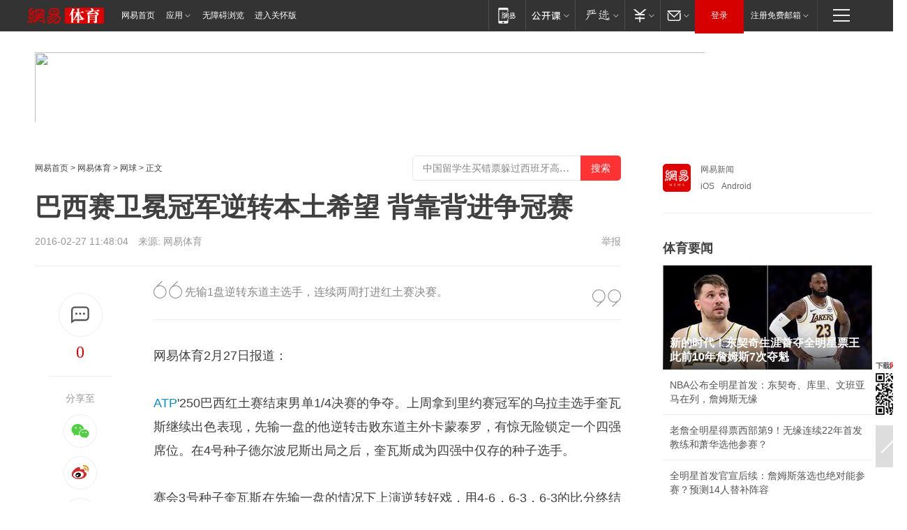

--- FILE ---
content_type: text/html; charset=utf-8
request_url: https://www.163.com/sports/article/BGR1QM8V00051CDG.html
body_size: 34109
content:
<!DOCTYPE HTML>

<html id="ne_wrap" data-publishtime="2016-02-27 11:48:04" data-category="">
<head>
    <!-- head -->
    
    
    <title>巴西赛卫冕冠军逆转本土希望 背靠背进争冠赛|ATP|网球_网易体育</title>
    <meta name="keywords" content="巴西赛,ATP,网球"/>
    <meta name="description" content="巴西赛卫冕冠军逆转本土希望 背靠背进争冠赛,巴西赛,ATP,网球"/>
    <meta name="author" content="网易">
    <meta name="Copyright" content="网易版权所有">
    <link rel="apple-touch-icon" href="https://static.ws.126.net/163/f2e/common/share-icon.png">
    <link rel="mask-icon" href="https://static.ws.126.net/163/f2e/common/share-icon.png">
    <meta name="msapplication-TileImage" content="https://static.ws.126.net/163/f2e/common/share-icon.png">
    <base target="_blank"><!--[if lte IE 6]></base><![endif]-->
    <meta http-equiv="expires" content="0">
    <meta http-equiv="Cache-Control" content="no-transform">
    <meta http-equiv="Cache-Control" content="no-siteapp">
    <meta http-equiv="x-ua-compatible" content="ie=edge">
    <meta property="og:type" content="article">
    <meta property="og:title" content="巴西赛卫冕冠军逆转本土希望 背靠背进争冠赛">
    <meta property="og:description" content="巴西赛卫冕冠军逆转本土希望 背靠背进争冠赛,巴西赛,ATP,网球">
    
    <meta property="og:url" content="https://www.163.com/sports/article/BGR1QM8V00051CDG.html">
    
    <meta property="og:image" content="https://static.ws.126.net/163/f2e/product/post_nodejs/static/logo.png">
    <meta property="article:author" content="网易">
    <meta property="article:published_time" content="2016-02-27T11:48:04+08:00">
    <meta property="twitter:card" content="summary">
    <meta property="twitter:image" content="https://static.ws.126.net/163/f2e/product/post_nodejs/static/logo.png">
    <meta property="twitter:title" content="巴西赛卫冕冠军逆转本土希望 背靠背进争冠赛">
    <meta property="twitter:creator" content="网易新闻">
    <meta property="twitter:site" content="网易">
    <meta property="twitter:description" content="巴西赛卫冕冠军逆转本土希望 背靠背进争冠赛,巴西赛,ATP,网球">
    
<script>
;(function(){
var el = document.createElement("script");
el.src = "https://lf1-cdn-tos.bytegoofy.com/goofy/ttzz/push.js?de70e43cfa5b194e21ef889e98d7123a7deb9487dce7ed62313212129c4244a219d1c501ebd3301f5e2290626f5b53d078c8250527fa0dfd9783a026ff3cf719";
el.id = "ttzz";
var s = document.getElementsByTagName("script")[0];
s.parentNode.insertBefore(el, s);
})(window);
</script>
    
    
    <meta name="referrer" content="always">
    
    <link rel="canonical" href="https://www.163.com/sports/article/BGR1QM8V00051CDG.html">
    
    <link rel="alternate" media="only screen and(max-width: 640px)" href="https://m.163.com/sports/article/BGR1QM8V00051CDG.html">
    <meta name="mobile-agent" content="format=html5; url=https://m.163.com/sports/article/BGR1QM8V00051CDG.html?spss=adap_pc">
    <meta name="mobile-agent" content="format=xhtml; url=https://m.163.com/sports/article/BGR1QM8V00051CDG.html?spss=adap_pc">
    <meta name="mobile-agent" content="format=wml; url=https://m.163.com/sports/article/BGR1QM8V00051CDG.html?spss=adap_pc">
    <!--[if lt IE 9]>
    <script type="text/javascript" src="https://static.ws.126.net/163/f2e/post_nodejs/libs/js/html5shiv.min.js"></script><script type="text/javascript" src="https://static.ws.126.net/163/f2e/post_nodejs/libs/js/respond.min.js"></script>
    <![endif]-->
    <script type="text/javascript" data-type="touch/article">!function(){"use strict";var t=["play.163.com"],e={URL:function(){var t,e=self.URL;try{e&&("href"in(t=new self.URL("http://m.163.com"))||(t=void 0))}catch(t){console.log(t)}return function(o){if(t)return new e(o);var i=document.createElement("a");return i.href=o,i}}(),isMobile:function(t){return/android.*?mobile|ipod|blackberry|bb\d+|phone|WindowsWechat/i.test(t||navigator.userAgent)},isPAD:function(t){return/iPad/i.test(t||navigator.userAgent)},blockedDomain:function(e){return-1!=t.indexOf(e)}};!function(t){if(!/noredirect/i.test(location.search)){var o,i=window.location.href,n=new e.URL(i),a=n.hostname;if(!e.blockedDomain(a)&&e.isMobile()){var r=n.search.length>0?n.search.substring(1):"",c=n.hash;r.length>0&&"&"!==r[0]&&(r="&"+r);var s=(o=function(){var t=[{test:/163\.com$/i,domain:"163"},{test:/baidu\.com$/i,domain:"baidu"},{test:/sm\.cn$/i,domain:"sm"},{test:/sogou\.com$/i,domain:"sogou"},{test:/so\.com$/i,domain:"360"},{test:/google/i,domain:"google"},{test:/bing/i,domain:"bing"},{test:/weibo/i,domain:"weibo"},{test:/toutiao/i,domain:"toutiao"}],e=document.referrer,o="",i="";if(e){var n=e.match(/^([hH][tT]{2}[pP]:\/\/|[hH][tT]{2}[pP][sS]:\/\/)([^\/]+).*?/);o=n&&n[2]?n[2]:o}if(o){i=o;for(var a,r=0;r<t.length;r++)if((a=t[r]).test.test(o)){i=a.domain;break}}return i}())?"&referFrom="+o:"",m=t&&t(s,i,r,c);m&&(window.location.href=m)}}}((function(t,e,o,i){var n=/([A-Z0-9]{16})(?:_\w+)?\.html/.exec(e);if(n){var a=n[1];if(n=/https?:\/\/(?:.*\.)?([a-z0-9]*)\.163\.com\/(?:\w+\/)?\d{2}\/\d{4}\/\d{2}\/([A-Z0-9]{16})(?:_\w+)?\.html/.exec(e)||/https?:\/\/www\.163\.com\/([a-z0-9]*)\/article\/([A-Z0-9]{16})(?:_\w+)?\.html/.exec(e)){n[1];return"local","https://m.163.com/local/article/"+a+".html?spss=adap_pc"+t+"#adaptation=pc"}return"https://m.163.com/touch/article.html?docid="+a+"&spss=adap_pc"+t+"#adaptation=pc"}return!1}))}();</script>
    <script src="https://static.ws.126.net/utf8/assets/js/jquery-1.10.2.min.js"></script>
    <script>jQuery.ajaxSettings.cache = true</script>
    <link href="https://static.ws.126.net/163/f2e/product/post2020_cms/static/css/main.d53ba9b4.css" rel="stylesheet">
</head>
<body aria-url="https://www.163.com/sports/article/BGR1QM8V00051CDG_pa11y.html" class="float_ad_flag">
    <!-- 通用导航 -->
    
    <link rel="stylesheet" href="https://static.ws.126.net/163/f2e/commonnav2019/css/commonnav_headcss-fad753559b.css"/>
<!-- urs -->
<script _keep="true" src="https://urswebzj.nosdn.127.net/webzj_cdn101/message.js" type="text/javascript"></script>
<div class="ntes_nav_wrap" id="js_N_NTES_wrap">
  <div class="ntes-nav" id="js_N_nav">
    <div class="ntes-nav-main clearfix">
            <div class="c-fl" id="js_N_nav_left">
        <a class="ntes-nav-index-title ntes-nav-entry-wide c-fl" href="https://www.163.com/" title="网易首页">网易首页</a>
        <!-- 应用 -->
        <div class="js_N_navSelect ntes-nav-select ntes-nav-select-wide ntes-nav-app  c-fl">
          <a href="https://www.163.com/#f=topnav" class="ntes-nav-select-title ntes-nav-entry-bgblack JS_NTES_LOG_FE">应用
            <em class="ntes-nav-select-arr"></em>
          </a>
          <div class="ntes-nav-select-pop">
            <ul class="ntes-nav-select-list clearfix">
              <li>
                <a href="https://m.163.com/newsapp/#f=topnav">
                  <span>
                    <em class="ntes-nav-app-newsapp">网易新闻</em>
                  </span>
                </a>
              </li>
              <li>
                <a href="https://open.163.com/#f=topnav">
                  <span>
                    <em class="ntes-nav-app-open">网易公开课</em>
                  </span>
                </a>
              </li>
              <li>
                <a href="https://hongcai.163.com/?from=pcsy-button">
                  <span>
                    <em class="ntes-nav-app-hongcai">网易红彩</em>
                  </span>
                </a>
              </li>
              <li>
                <a href="https://u.163.com/aosoutbdbd8">
                  <span>
                    <em class="ntes-nav-app-yanxuan">网易严选</em>
                  </span>
                </a>
              </li>
              <li>
                <a href="https://mail.163.com/client/dl.html?from=mail46">
                  <span>
                    <em class="ntes-nav-app-mail">邮箱大师</em>
                  </span>
                </a>
              </li>
              <li class="last">
                <a href="https://study.163.com/client/download.htm?from=163app&utm_source=163.com&utm_medium=web_app&utm_campaign=business">
                  <span>
                    <em class="ntes-nav-app-study">网易云课堂</em>
                  </span>
                </a>
              </li>
            </ul>
          </div>
        </div>
      </div>
      <div class="c-fr">
        <!-- 片段开始 -->
        <div class="ntes-nav-quick-navigation">
          <a rel="noreferrer"class="ntes-nav-quick-navigation-btn" id="js_N_ntes_nav_quick_navigation_btn" target="_self">
            <em>快速导航
              <span class="menu1"></span>
              <span class="menu2"></span>
              <span class="menu3"></span>
            </em>
          </a>
          <div class="ntes-quicknav-pop" id="js_N_ntes_quicknav_pop">
            <div class="ntes-quicknav-list">
              <div class="ntes-quicknav-content">
                <ul class="ntes-quicknav-column ntes-quicknav-column-1">
                  <li>
                    <h3>
                      <a href="https://news.163.com">新闻</a>
                    </h3>
                  </li>
                  <li>
                    <a href="https://news.163.com/domestic">国内</a>
                  </li>
                  <li>
                    <a href="https://news.163.com/world">国际</a>
                  </li>
                  <li>
                    <a href="https://news.163.com/special/wangsansanhome/">王三三</a>
                  </li>
                </ul>
                <ul class="ntes-quicknav-column ntes-quicknav-column-2">
                  <li>
                    <h3>
                      <a href="https://sports.163.com">体育</a>
                    </h3>
                  </li>
                  <li>
                    <a href="https://sports.163.com/nba">NBA</a>
                  </li>
                  <li>
                    <a href="https://sports.163.com/cba">CBA</a>
                  </li>
                  <li>
                    <a href="https://sports.163.com/allsports">综合</a>
                  </li>
                  <li>
                    <a href="https://sports.163.com/zc">中超</a>
                  </li>
                  <li>
                    <a href="https://sports.163.com/world">国际足球</a>
                  </li>
                  <li>
                    <a href="https://sports.163.com/yc">英超</a>
                  </li>
                  <li>
                    <a href="https://sports.163.com/xj">西甲</a>
                  </li>
                  <li>
                    <a href="https://sports.163.com/yj">意甲</a>
                  </li>
                </ul>
                <ul class="ntes-quicknav-column ntes-quicknav-column-3">
                  <li>
                    <h3>
                      <a href="https://ent.163.com">娱乐</a>
                    </h3>
                  </li>
                  <li>
                    <a href="https://ent.163.com/star">明星</a>
                  </li>
                  <li>
                    <a href="https://ent.163.com/movie">电影</a>
                  </li>
                  <li>
                    <a href="https://ent.163.com/tv">电视</a>
                  </li>
                  <li>
                    <a href="https://ent.163.com/music">音乐</a>
                  </li>
                  <li>
                    <a href="https://ent.163.com/special/fmgs/">封面故事</a>
                  </li>
                </ul>
                <ul class="ntes-quicknav-column ntes-quicknav-column-4">
                  <li>
                    <h3>
                      <a href="https://money.163.com">财经</a>
                    </h3>
                  </li>
                  <li>
                    <a href="https://money.163.com/stock">股票</a>
                  </li>
                  <li>
                    <a href="https://money.163.com/special/caijingyuanchuang/">原创</a>
                  </li>
                  <li>
                    <a href="https://money.163.com/special/wycjzk-pc/">智库</a>
                  </li>
                </ul>
                <ul class="ntes-quicknav-column ntes-quicknav-column-5">
                  <li>
                    <h3>
                      <a href="https://auto.163.com">汽车</a>
                    </h3>
                  </li>
                  <li>
                    <a href="https://auto.163.com/buy">购车</a>
                  </li>
                  <li>
                    <a href="http://product.auto.163.com">车型库</a>
                  </li>
                </ul>
                <ul class="ntes-quicknav-column ntes-quicknav-column-6">
                  <li>
                    <h3>
                      <a href="https://tech.163.com">科技</a>
                    </h3>
                  </li>
                  <li>
                    <a href="https://tech.163.com/smart/">网易智能</a>
                  </li>
                  <li>
                    <a href="https://tech.163.com/special/S1554800475317/">原创</a>
                  </li>
                  <li>
                    <a href="https://tech.163.com/it">IT</a>
                  </li>
                  <li>
                    <a href="https://tech.163.com/internet">互联网</a>
                  </li>
                  <li>
                    <a href="https://tech.163.com/telecom/">通信</a>
                  </li>
                </ul>
                <ul class="ntes-quicknav-column ntes-quicknav-column-7">
                  <li>
                    <h3>
                      <a href="https://fashion.163.com">时尚</a>
                    </h3>
                  </li>
                  <li>
                    <a href="https://fashion.163.com/art">艺术</a>
                  </li>
                  <li>
                    <a href="https://travel.163.com">旅游</a>
                  </li>
                </ul>
                <ul class="ntes-quicknav-column ntes-quicknav-column-8">
                  <li>
                    <h3>
                      <a href="https://mobile.163.com">手机</a>
                      <span>/</span>
                      <a href="https://digi.163.com/">数码</a>
                    </h3>
                  </li>
                  <li>
                    <a href="https://mobile.163.com/special/jqkj_list/">惊奇科技</a>
                  </li>
                  <li>
                    <a href="https://mobile.163.com/special/cpshi_list/">易评机</a>
                  </li>
                  <li>
                    <a href="https://hea.163.com/">家电</a>
                  </li>
                </ul>
                <ul class="ntes-quicknav-column ntes-quicknav-column-9">
                  <li>
                    <h3>
                      <a href="https://house.163.com">房产</a>
                      <span>/</span>
                      <a href="https://home.163.com">家居</a>
                    </h3>
                  </li>
                  <li>
                    <a href="https://bj.house.163.com">北京房产</a>
                  </li>
                  <li>
                    <a href="https://sh.house.163.com">上海房产</a>
                  </li>
                  <li>
                    <a href="https://gz.house.163.com">广州房产</a>
                  </li>
                  <li>
                    <a href="https://xf.house.163.com/">楼盘库</a>
                  </li>
                  <li>
                    <a href="https://designer.home.163.com/search">设计师库</a>
                  </li>
                  <li>
                    <a href="https://photo.home.163.com/">案例库</a>
                  </li>
                </ul>
                <ul class="ntes-quicknav-column ntes-quicknav-column-11">
                  <li>
                    <h3>
                      <a href="https://edu.163.com">教育</a>
                    </h3>
                  </li>
                  <li>
                    <a href="https://edu.163.com/liuxue">留学</a>
                  </li>
                  <li>
                    <a href="https://edu.163.com/gaokao">高考</a>
                  </li>
                </ul>
                <div class="ntes-nav-sitemap">
                  <a href="https://sitemap.163.com/">
                    <i></i>查看网易地图</a>
                </div>
              </div>
            </div>
          </div>
        </div>
        <div class="c-fr">
          <div class="c-fl" id="js_N_navLoginBefore">
            <div id="js_N_navHighlight" class="js_loginframe ntes-nav-login ntes-nav-login-normal">
              <a href="https://reg.163.com/" class="ntes-nav-login-title" id="js_N_nav_login_title">登录</a>
              <div class="ntes-nav-loginframe-pop" id="js_N_login_wrap">
                <!--加载登陆组件-->
              </div>
            </div>
            <div class="js_N_navSelect ntes-nav-select ntes-nav-select-wide  JS_NTES_LOG_FE c-fl">
              <a class="ntes-nav-select-title ntes-nav-select-title-register" href="https://mail.163.com/register/index.htm?from=163navi&regPage=163">注册免费邮箱
                <em class="ntes-nav-select-arr"></em>
              </a>
              <div class="ntes-nav-select-pop">
                <ul class="ntes-nav-select-list clearfix" style="width:210px;">
                  <li>
                    <a href="https://reg1.vip.163.com/newReg1/reg?from=new_topnav&utm_source=new_topnav">
                      <span style="width:190px;">注册VIP邮箱（特权邮箱，付费）</span>
                    </a>
                  </li>
                  <li class="last JS_NTES_LOG_FE">
                    <a href="https://mail.163.com/client/dl.html?from=mail46">
                      <span style="width:190px;">免费下载网易官方手机邮箱应用</span>
                    </a>
                  </li>
                </ul>
              </div>
            </div>
          </div>
          <div class="c-fl" id="js_N_navLoginAfter" style="display:none">
            <div id="js_N_logined_warp" class="js_N_navSelect ntes-nav-select ntes-nav-logined JS_NTES_LOG_FE">
              <a class="ntes-nav-select-title ntes-nav-logined-userinfo">
                <span id="js_N_navUsername" class="ntes-nav-logined-username"></span>
                <em class="ntes-nav-select-arr"></em>
              </a>
              <div id="js_login_suggest_wrap" class="ntes-nav-select-pop">
                <ul id="js_logined_suggest" class="ntes-nav-select-list clearfix"></ul>
              </div>
            </div>
            <a class="ntes-nav-entry-wide c-fl" target="_self" id="js_N_navLogout">安全退出</a>
          </div>
        </div>

        <ul class="ntes-nav-inside">
          <li>
            <div class="js_N_navSelect ntes-nav-select c-fl">
              <a href="https://www.163.com/newsapp/#f=163nav" class="ntes-nav-mobile-title ntes-nav-entry-bgblack">
                <em class="ntes-nav-entry-mobile">移动端</em>
              </a>
              <div class="qrcode-img">
                <a href="https://www.163.com/newsapp/#f=163nav">
                  <img src="//static.ws.126.net/f2e/include/common_nav/images/topapp.jpg">
                </a>
              </div>
            </div>
          </li>
          <li>
            <div class="js_N_navSelect ntes-nav-select c-fl">
              <a id="js_love_url" href="https://open.163.com/#ftopnav0" class="ntes-nav-select-title ntes-nav-select-title-huatian ntes-nav-entry-bgblack">
                <em class="ntes-nav-entry-huatian">网易公开课</em>
                <em class="ntes-nav-select-arr"></em>
                <span class="ntes-nav-msg">
                  <em class="ntes-nav-msg-num"></em>
                </span>
              </a>
              <div class="ntes-nav-select-pop ntes-nav-select-pop-huatian">
                <ul class="ntes-nav-select-list clearfix">
                  <li>
                    <a href="https://open.163.com/ted/#ftopnav1">
                      <span>TED</span>
                    </a>
                  </li>
                  <li>
                    <a href="https://open.163.com/cuvocw/#ftopnav2">
                      <span>中国大学视频公开课</span>
                    </a>
                  </li>
                  <li>
                    <a href="https://open.163.com/ocw/#ftopnav3">
                      <span>国际名校公开课</span>
                    </a>
                  </li>
                  <li>
                    <a href="https://open.163.com/appreciation/#ftopnav4">
                      <span>赏课·纪录片</span>
                    </a>
                  </li>
                  <li>
                    <a href="https://vip.open.163.com/#ftopnav5">
                      <span>付费精品课程</span>
                    </a>
                  </li>
                  <li>
                    <a href="https://open.163.com/special/School/beida.html#ftopnav6">
                      <span>北京大学公开课</span>
                    </a>
                  </li>
                  <li class="last">
                    <a href="https://open.163.com/newview/movie/courseintro?newurl=ME7HSJR07#ftopnav7">
                      <span>英语课程学习</span>
                    </a>
                  </li>
                </ul>
              </div>
            </div>
          </li>
          <li>
            <div class="js_N_navSelect ntes-nav-select c-fl">
              <a id="js_lofter_icon_url" href="https://you.163.com/?from=web_fc_menhu_xinrukou_1" class="ntes-nav-select-title ntes-nav-select-title-lofter ntes-nav-entry-bgblack">
                <em class="ntes-nav-entry-lofter">网易严选</em>
                <em class="ntes-nav-select-arr"></em>
                <span class="ntes-nav-msg" id="js_N_navLofterMsg">
                  <em class="ntes-nav-msg-num"></em>
                </span>
              </a>
              <div class="ntes-nav-select-pop ntes-nav-select-pop-lofter">
                <ul id="js_lofter_pop_url" class="ntes-nav-select-list clearfix">
                  <li>
                    <a href="https://act.you.163.com/act/pub/ABuyLQKNmKmK.html?from=out_ynzy_xinrukou_2">
                      <span>新人特价</span>
                    </a>
                  </li>
                  <li>
                    <a href="https://you.163.com/topic/v1/pub/Pew1KBH9Au.html?from=out_ynzy_xinrukou_3">
                      <span>9.9专区</span>
                    </a>
                  </li>
                  <li>
                    <a href="https://you.163.com/item/newItemRank?from=out_ynzy_xinrukou_4">
                      <span>新品热卖</span>
                    </a>
                  </li>
                  <li>
                    <a href="https://you.163.com/item/recommend?from=out_ynzy_xinrukou_5">
                      <span>人气好物</span>
                    </a>
                  </li>
                  <li>
                    <a href="https://you.163.com/item/list?categoryId=1005000&from=out_ynzy_xinrukou_7">
                      <span>居家生活</span>
                    </a>
                  </li>
                  <li>
                    <a href="https://you.163.com/item/list?categoryId=1010000&from=out_ynzy_xinrukou_8">
                      <span>服饰鞋包</span>
                    </a>
                  </li>
                  <li>
                    <a href="https://you.163.com/item/list?categoryId=1011000&from=out_ynzy_xinrukou_9">
                      <span>母婴亲子</span>
                    </a>
                  </li>
                  <li class="last">
                    <a href="https://you.163.com/item/list?categoryId=1005002&from=out_ynzy_xinrukou_10">
                      <span>美食酒水</span>
                    </a>
                  </li>
                </ul>
              </div>
            </div>
          </li>
          <li>
            <div class="js_N_navSelect ntes-nav-select c-fl">
              <a href="https://ecard.163.com/" class="ntes-nav-select-title
        ntes-nav-select-title-money ntes-nav-entry-bgblack">
                <em class="ntes-nav-entry-money">支付</em>
                <em class="ntes-nav-select-arr"></em>
              </a>
              <div class="ntes-nav-select-pop ntes-nav-select-pop-temp">
                <ul class="ntes-nav-select-list clearfix">
                  <li>
                    <a href="https://ecard.163.com/#f=topnav">
                      <span>一卡通充值</span>
                    </a>
                  </li>
                  <li>
                    <a href="https://ecard.163.com/script/index#f=topnav">
                      <span>一卡通购买</span>
                    </a>
                  </li>
                  <li>
                    <a href="https://epay.163.com/">
                      <span>我的网易支付</span>
                    </a>
                  </li>
                  <li class="last">
                    <a href="https://globalpay.163.com/home">
                      <span>网易跨境支付</span>
                    </a>
                  </li>
                </ul>
              </div>
            </div>
          </li>
          <li>
            <div class="js_N_navSelect ntes-nav-select c-fl">
              <a id="js_mail_url" rel="noreferrer"class="ntes-nav-select-title
        ntes-nav-select-title-mail ntes-nav-entry-bgblack">
                <em class="ntes-nav-entry-mail">邮箱</em>
                <em class="ntes-nav-select-arr"></em>
                <span class="ntes-nav-msg" id="js_N_navMailMsg">
                  <em class="ntes-nav-msg-num" id="js_N_navMailMsgNum"></em>
                </span>
              </a>
              <div class="ntes-nav-select-pop ntes-nav-select-pop-mail">
                <ul class="ntes-nav-select-list clearfix">
                  <li>
                    <a href="https://email.163.com/#f=topnav">
                      <span>免费邮箱</span>
                    </a>
                  </li>
                  <li>
                    <a href="https://vipmail.163.com/#f=topnav">
                      <span>VIP邮箱</span>
                    </a>
                  </li>
                  <li>
                    <a href="https://qiye.163.com/?from=NetEase163top">
                      <span>企业邮箱</span>
                    </a>
                  </li>
                  <li>
                    <a href="https://mail.163.com/register/index.htm?from=ntes_nav&regPage=163">
                      <span>免费注册</span>
                    </a>
                  </li>
                  <li class="last">
                    <a href="https://mail.163.com/dashi/dlpro.html?from=mail46">
                      <span>客户端下载</span>
                    </a>
                  </li>
                </ul>
              </div>
            </div>
          </li>
        </ul>
      </div>
    </div>
  </div>
</div>
<script src="https://static.ws.126.net/163/f2e/commonnav2019/js/commonnav_headjs-8e9e7c8602.js"></script>
    <script>
        // logo
        window.channelConfigLogo = 'https://static.ws.126.net/f2e/news/res/channel_logo_new/sports.png'
        window.channelConfigUrl = 'https://sports.163.com/'
        window.__STOCK_COMPONENT__ = [];
        // 初始化body宽度
        function getWindowSize(){if(window.innerHeight){return{'width':window.innerWidth,'height':window.innerHeight}}else if(document.documentElement&&document.documentElement.clientHeight){return{'width':document.documentElement.clientWidth,'height':document.documentElement.clientHeight}}else if(document.body){return{'width':document.body.clientWidth,'height':document.body.clientHeight}}}var DEFAULT_VERSION="9.0";var ua=navigator.userAgent.toLowerCase();var isIE=ua.indexOf("msie")>-1;var safariVersion;if(isIE){safariVersion=ua.match(/msie ([\d.]+)/)[1]}if(safariVersion<=DEFAULT_VERSION){if(safariVersion==7){jQuery(document.body).addClass("w9")}}function resizeNav(){if(getWindowSize().width<1366&&safariVersion!=7){jQuery(document.body).addClass("")}if(getWindowSize().width>=1366&&safariVersion!=7){jQuery(document.body).removeClass("w9")}};resizeNav();
        // 正文图集封面
        
    </script>
    
    <!-- 顶通 -->
    <div class="post_area post_columnad_top" data-adid="article_cms_column_1">
        <!-- 2016体育文章页通栏01 -->
<div style="position:relative;">
  <a href="http://gb.corp.163.com/gb/legal.html" class="ad_hover_href"></a>
  <div class="at_item common_ad_item top_ad_column" adType="topColumnAd" requestUrl="https://nex.163.com/q?app=7BE0FC82&c=sports&l=111&site=netease&affiliate=sports&cat=article&type=column1200x125_960x100browser&location=1"></div>
  </div>
    </div>
    
    <!-- content -->
    <div class="container clearfix" id="container" data-hidead="false">
        <!-- 左侧 -->
        <div class="post_main">
            <!-- crumb -->
            
            <!-- crumb -->
            <div class="post_crumb">
                <a href="https://www.163.com/">网易首页</a> &gt;
                <a href="https://sports.163.com/">网易体育</a> &gt;
                <a href=//sports.163.com/tennis/ target=_blank>网球</a> &gt;
                正文
				<div id="netease_search" style=" margin: -12px 0 0 0; vertical-align: top; float:right;"></div>
              	<script>window.UID_TARGET = ['0', '1', '2', '3', '4', '5', '6', '7']</script>
				<script src="https://static.ws.126.net/163/f2e/modules/search2022/search2022.cdbc9331.js" async></script>
            </div>
            <!-- 标题、摘要 -->
            
            <h1 class="post_title">巴西赛卫冕冠军逆转本土希望 背靠背进争冠赛</h1>
            <!-- 来源 -->
            <div class="post_info">
                2016-02-27 11:48:04　来源: 网易体育</a>
              	
                <a href="https://www.163.com/special/0077jt/tipoff.html?title=%E5%B7%B4%E8%A5%BF%E8%B5%9B%E5%8D%AB%E5%86%95%E5%86%A0%E5%86%9B%E9%80%86%E8%BD%AC%E6%9C%AC%E5%9C%9F%E5%B8%8C%E6%9C%9B%20%E8%83%8C%E9%9D%A0%E8%83%8C%E8%BF%9B%E4%BA%89%E5%86%A0%E8%B5%9B" target="_blank" class="post_jubao">举报</a>
            </div>
            <!-- keywordsList-->
            
            
            <div class="post_content" id="content">
                <div class="post_top">
                    <!-- 左侧悬浮分享 -->
                    
                    <div class="post_top_tie">
                        <a class="post_top_tie_icon" target="_self" href="#post_comment_area" title="快速发贴"></a>
                        <a class="post_top_tie_count js-tielink js-tiejoincount" href="#" title="点击查看跟贴">0</a>
                    </div>
                    <div class="post_top_share">
                        <span class="post_top_share_title">分享至</span>
                        <ul class="post_share">
                            <li class="share_weixin js_weixin">
                                <a href="javascript:;" target="_self"><i title="分享到微信"></i></a>
                            </li>
                            <li class="share_weibo js_share" data-type="weibo">
                                <a href="javascript:;" target="_self"><i title="分享到新浪微博"></i></a>
                            </li>
                            <li class="share_qzone js_share" data-type="qzone">
                                <a href="javascript:;" target="_self"><i title="分享到QQ空间"></i></a>
                            </li>
                        </ul>
                        <div class="js_qrcode_wrap hidden" id="js_qrcode_top">
                            <div class="js_qrcode_arr"></div>
                            <a href="javascript:;" target="_self" class="js_qrcode_close" title="关闭"></a>
                            <div class="js_qrcode_img js_share_qrcode"></div>
                            <p>用微信扫码二维码</p>
                            <p>分享至好友和朋友圈</p>
                        </div>
                    </div>
                </div>
                <!-- 摘要 核心提示 -->
                
                
                <div class="post_desc">
                    先输1盘逆转东道主选手，连续两周打进红土赛决赛。
                    <i class="quot"></i><i class="unquot"></i>
                </div>
                
                
                <!-- 正文 -->
                
                <div class="post_body">
                    
                    <p>网易体育2月27日报道：</p><p><a target="_blank" href="https://sports.163.com/keywords/0/4/004100540050/1.html">ATP</a>'250巴西红土赛结束男单1/4决赛的争夺。上周拿到里约赛冠军的乌拉圭选手奎瓦斯继续出色表现，先输一盘的他逆转击败东道主外卡蒙泰罗，有惊无险锁定一个四强席位。在4号种子德尔波尼斯出局之后，奎瓦斯成为四强中仅存的种子选手。</p><p>赛会3号种子奎瓦斯在先输一盘的情况下上演逆转好戏，用4-6，6-3，6-3的比分终结了东道主希望蒙泰罗。奎瓦斯连续两周背靠背击败蒙泰罗，上周乌拉圭球员在里约赛的夺冠过程中也曾战胜蒙泰罗。蒙泰罗在首轮爆冷击败了三届赛会冠军阿尔玛格罗，这是他生涯里首次出战巡回赛1/4决赛。卫冕冠军奎瓦斯先后轰出12个ace球，尽管蒙泰罗奋勇化解了6个破发点，奎瓦斯还是寻觅到机会兑现4次破发。三盘争夺奎瓦斯一发得分率将近80%。</p><p>上周奎瓦斯破纪录的连续战胜包括红土之王纳达尔在内的5位左撇子球员，从而在里约拿到了生涯首个ATP'500级别赛事的冠军。今年他在红土赛场上的战绩为9胜1负，而且对左撇子球员的战绩为10胜0负。</p><p>半决赛里奎瓦斯的对手是塞尔维亚的拉约维奇。拉约维奇同样战满三盘，凭借决胜盘的出色发挥用6-3，4-6，6-0的比分击败葡萄牙资格赛选手埃利亚斯。决胜盘中拉约维奇拿到了总共32分中的24分。这场比赛意味着拉约维奇9次出战巡回赛1/4决赛终于首次胜出。</p><p>其他结束的比赛中，西班牙的切万戴斯用7-6(6)，2-6，6-4的比分战胜阿根廷4号种子德尔波尼斯。两位选手在比赛里都打出7个ace球，赛会7号种子德尔波尼斯在多比切万戴斯兑现一次破发的情况下惜败。</p><p>切万戴斯将与同胞卡莱诺-布斯塔争夺一张决赛入场券。卡莱诺-布斯塔在一场西班牙选手的德比战中以6-0，6-3的比分完胜同胞幸运输球者卡巴耶斯-巴埃纳。</p>
                    <div style="height: 0px;overflow:hidden;"><img src="https://static.ws.126.net/163/f2e/product/post_nodejs/static/logo.png"></div>
                </div>
                <!-- 相关 -->
                
                
                <!-- 作者 来源 -->
                
                <div class="post_author">
                    <a href="https://sports.163.com/"><img src="https://static.ws.126.net/cnews/css13/img/end_sports.png" alt="Jessie" width="13" height="12" class="icon"></a>
                    
                    本文来源：网易体育
                    
                    
                    作者：施莱克
                    
                    责任编辑：
                    卞霁晴_NS6311
                </div>
                <!-- 文末广告 -->
                
                <!-- 声明 -->
                
                
                <!-- 分页 -->
                
                
                
                <!-- 跟贴 -->
                <script>
                    var isShowComments = true;
                </script>
                                
                <!-- 02通栏 -->
                <div class="post_columnad_mid" data-adid="article_cms_column_2">
                    <!-- 广告位：网易-内容频道-文章页面-01通栏 -->
                </div>
                
                <link rel="stylesheet" href="https://static.ws.126.net/163/f2e/tie-sdk/tie-2020-11b4ffc1a813dfcc799e.css">
<script>
  var loadMessageError2 = function () {
      // message加载失败降级到nginx,产品可以在load事件重新初始化
      var cdnPath = 'https://dl.reg.163.com/webzj/ngx/message.js';
      var script = document.createElement('script');
      script.src = cdnPath;
      document.body.appendChild(script);
  }
  var loadMessageError1 = function () {
      // message加载失败降级备份cdn域名,产品可以在load事件重新初始化
      var cdnPath = 'https://webzj.netstatic.net/webzj_cdn101/message4.js';
      var script = document.createElement('script');
      script.src = cdnPath;
      script.onerror = loadMessageError2
      document.body.appendChild(script);
  }  
</script>
<script onerror="loadMessageError1()" src="https://urswebzj.nosdn.127.net/webzj_cdn101/message.js"></script>
<script type="text/javascript" src="https://acstatic-dun.126.net/tool.min.js"></script>
<script type="text/javascript">
  //初始化反作弊
  var wm = null;
  // 只需初始化一次
  initWatchman({
    productNumber: 'YD00157343455660',
    onload: function (instance) {
      wm = instance
    }
  });
</script>
<script type="text/javascript" src="https://static.ws.126.net/163/f2e/tie-sdk/tie-2020-11b4ffc1a813dfcc799e.js"></script>

                <div class="tie-areas post_comment" id="post_comment_area">
                    <div id="tie"></div>
                </div>
                <script>
                    ;(function () {
                        if (window.isShowComments === undefined) {
                            window.isShowComments = true;
                        }
                        var config = {
                            "productKey": "a2869674571f77b5a0867c3d71db5856",
                            "docId": "BGR1QM8V00051CDG", //"BGR1QM8V00051CDG", "FNMG85GQ0514HDQI"
                            "target": document.getElementById("tie"),
                            "operators": ["up", "down", "reply", "share"],
                            "isShowComments": isShowComments,   //是否显示帖子列表
                            "hotSize": 3,   //热门跟贴列表 展示3 条
                            "newSize": 2,   //最新跟贴列表 展示 10 条
                            "showPaging": false, //显示分页栏
                            "submitType": "commentPage"   //新发帖子的展现形式：停留在当前页面(currentPage) | 跳转到跟贴详情页(commentPage)
                        };
                        Tie.init(config, function(data) {});
                    })();
                </script>
            </div>
            <!-- 热门 -->
            
            <div class="post_recommends js-tab-mod" data-event="click" >
                <div class="post_recommends_titles">
                    <div class="post_recommends_title js-tab">相关推荐</div>
                    <div class="post_recommends_title js-tab">热点推荐</div>
                </div>
                <div class="post_recommends_ulist js-content">
                    <ul class="post_recommends_list">
                        
                        
                        
                        
						
                        
                        <li class="post_recommend">
                            
                            <a class="post_recommend_img" href="https://www.163.com/v/video/VKII45EH0.html?f=post2020_dy_recommends">
                                <img src="https://nimg.ws.126.net/?url=http://videoimg.ws.126.net/cover/20260117/9ednqWLDz_cover.jpg&thumbnail=140y88&quality=80&type=jpg" onerror="this.onerror=''; this.src='https://static.ws.126.net/dy/images/default180x120.jpg'" alt="女子练习打网球，从某种程度上来说，也算是个天才了！">
                            </a>
                            
                            <div class="post_recommend_info">
                                <h3 class="post_recommend_title"><a href="https://www.163.com/v/video/VKII45EH0.html?f=post2020_dy_recommends"><i class="post_recommend_video"></i>女子练习打网球，从某种程度上来说，也算是个天才了！</a></h3>
                                <p class="post_recommend_time">童童爱搞笑 2026-01-17 14:14:32</p>
                                <a href="https://www.163.com/v/video/VKII45EH0.html?f=post2020_dy_recommends" class="post_recommend_tie">
                                    <span class="post_recommend_tie_inner">
                                        <span class="post_recommend_tie_icon">
                                            <i></i> 1
                                        </span>
                                        <span class="post_recommend_tie_text">
                                            <em>跟贴</em> 1
                                        </span>
                                    </span>
                                </a>
                            </div>
                        </li>
                        
                        
                        
						
                        
                        <li class="post_recommend">
                            
                            <a class="post_recommend_img" href="https://www.163.com/v/video/VHIMND5MU.html?f=post2020_dy_recommends">
                                <img src="https://nimg.ws.126.net/?url=http://videoimg.ws.126.net/cover/20260119/HIWKumzRo_cover.jpg&thumbnail=140y88&quality=80&type=jpg" onerror="this.onerror=''; this.src='https://static.ws.126.net/dy/images/default180x120.jpg'" alt="不懂网球，但这情况反手打斜对角稳赢，她咋拧着身子打正手直线">
                            </a>
                            
                            <div class="post_recommend_info">
                                <h3 class="post_recommend_title"><a href="https://www.163.com/v/video/VHIMND5MU.html?f=post2020_dy_recommends"><i class="post_recommend_video"></i>不懂网球，但这情况反手打斜对角稳赢，她咋拧着身子打正手直线</a></h3>
                                <p class="post_recommend_time">搞笑童蒙弟 2026-01-19 09:07:46</p>
                                <a href="https://www.163.com/v/video/VHIMND5MU.html?f=post2020_dy_recommends" class="post_recommend_tie">
                                    <span class="post_recommend_tie_inner">
                                        <span class="post_recommend_tie_icon">
                                            <i></i> 1
                                        </span>
                                        <span class="post_recommend_tie_text">
                                            <em>跟贴</em> 1
                                        </span>
                                    </span>
                                </a>
                            </div>
                        </li>
                        
                        
                        
						
						<div class="post_recommend artificial_collect_item"></div>
						
                        
                        <li class="post_recommend">
                            
                            <a class="post_recommend_img" href="https://www.163.com/dy/article/KJMGCADN0556CU42.html?f=post2020_dy_recommends">
                                <img src="https://nimg.ws.126.net/?url=http://bjnewsrec-cv.ws.126.net/three9149e9cc5c5j00t94mao004qd000zk0143p.jpg&thumbnail=140y88&quality=80&type=jpg" onerror="this.onerror=''; this.src='https://static.ws.126.net/dy/images/default180x120.jpg'" alt="周杰伦晒与张之臻、小布合影，为小布庆生，网友：三个都是一轮游">
                            </a>
                            
                            <div class="post_recommend_info">
                                <h3 class="post_recommend_title"><a href="https://www.163.com/dy/article/KJMGCADN0556CU42.html?f=post2020_dy_recommends">周杰伦晒与张之臻、小布合影，为小布庆生，网友：三个都是一轮游</a></h3>
                                <p class="post_recommend_time">潘蠸旅行浪子 2026-01-20 03:34:02</p>
                                <a href="https://www.163.com/dy/article/KJMGCADN0556CU42.html?f=post2020_dy_recommends" class="post_recommend_tie">
                                    <span class="post_recommend_tie_inner">
                                        <span class="post_recommend_tie_icon">
                                            <i></i> 0
                                        </span>
                                        <span class="post_recommend_tie_text">
                                            <em>跟贴</em> 0
                                        </span>
                                    </span>
                                </a>
                            </div>
                        </li>
                        
                        
                        
						
						<div class="post_recommend artificial_collect_item"></div>
						
                        
                        <li class="post_recommend">
                            
                            <a class="post_recommend_img" href="https://www.163.com/v/video/VYIMFJ0JE.html?f=post2020_dy_recommends">
                                <img src="https://nimg.ws.126.net/?url=http://videoimg.ws.126.net/cover/20260119/Yy4Em2ARz_cover.jpg&thumbnail=140y88&quality=80&type=jpg" onerror="this.onerror=''; this.src='https://static.ws.126.net/dy/images/default180x120.jpg'" alt="全球首款人机对抗级AI网球机器人，今日南宁首发！">
                            </a>
                            
                            <div class="post_recommend_info">
                                <h3 class="post_recommend_title"><a href="https://www.163.com/v/video/VYIMFJ0JE.html?f=post2020_dy_recommends"><i class="post_recommend_video"></i>全球首款人机对抗级AI网球机器人，今日南宁首发！</a></h3>
                                <p class="post_recommend_time">970水果糖 2026-01-19 06:51:09</p>
                                <a href="https://www.163.com/v/video/VYIMFJ0JE.html?f=post2020_dy_recommends" class="post_recommend_tie">
                                    <span class="post_recommend_tie_inner">
                                        <span class="post_recommend_tie_icon">
                                            <i></i> 0
                                        </span>
                                        <span class="post_recommend_tie_text">
                                            <em>跟贴</em> 0
                                        </span>
                                    </span>
                                </a>
                            </div>
                        </li>
                        
                        
                        
						
                        
                        <li class="post_recommend">
                            
                            <a class="post_recommend_img" href="https://www.163.com/dy/article/KJN0C1VO0549VVJM.html?f=post2020_dy_recommends">
                                <img src="https://nimg.ws.126.net/?url=http://bjnewsrec-cv.ws.126.net/little932214c45b1j00t94za3001yd000qo00hsm.jpg&thumbnail=140y88&quality=80&type=jpg" onerror="this.onerror=''; this.src='https://static.ws.126.net/dy/images/default180x120.jpg'" alt="菲律宾20岁小将超高人气挤爆外场，连澳网官方都不得已发表声明">
                            </a>
                            
                            <div class="post_recommend_info">
                                <h3 class="post_recommend_title"><a href="https://www.163.com/dy/article/KJN0C1VO0549VVJM.html?f=post2020_dy_recommends">菲律宾20岁小将超高人气挤爆外场，连澳网官方都不得已发表声明</a></h3>
                                <p class="post_recommend_time">体育妞世界 2026-01-20 08:14:06</p>
                                <a href="https://www.163.com/dy/article/KJN0C1VO0549VVJM.html?f=post2020_dy_recommends" class="post_recommend_tie">
                                    <span class="post_recommend_tie_inner">
                                        <span class="post_recommend_tie_icon">
                                            <i></i> 1
                                        </span>
                                        <span class="post_recommend_tie_text">
                                            <em>跟贴</em> 1
                                        </span>
                                    </span>
                                </a>
                            </div>
                        </li>
                        
                        
                        
						
						<div class="post_recommend artificial_collect_item"></div>
						
                        
                        <li class="post_recommend">
                            
                            <a class="post_recommend_img" href="https://www.163.com/v/video/VPIOOKRVE.html?f=post2020_dy_recommends">
                                <img src="https://nimg.ws.126.net/?url=http://videoimg.ws.126.net/cover/20260120/M0hDJyHO2_cover.jpg&thumbnail=140y88&quality=80&type=jpg" onerror="this.onerror=''; this.src='https://static.ws.126.net/dy/images/default180x120.jpg'" alt="震惊！袁悦开场连破带保首盘2-0领先斯瓦泰克！">
                            </a>
                            
                            <div class="post_recommend_info">
                                <h3 class="post_recommend_title"><a href="https://www.163.com/v/video/VPIOOKRVE.html?f=post2020_dy_recommends"><i class="post_recommend_video"></i>震惊！袁悦开场连破带保首盘2-0领先斯瓦泰克！</a></h3>
                                <p class="post_recommend_time">浅暮雪 2026-01-20 04:07:56</p>
                                <a href="https://www.163.com/v/video/VPIOOKRVE.html?f=post2020_dy_recommends" class="post_recommend_tie">
                                    <span class="post_recommend_tie_inner">
                                        <span class="post_recommend_tie_icon">
                                            <i></i> 1
                                        </span>
                                        <span class="post_recommend_tie_text">
                                            <em>跟贴</em> 1
                                        </span>
                                    </span>
                                </a>
                            </div>
                        </li>
                        
                        
                        
						
						<div class="post_recommend artificial_collect_item"></div>
						
                        
                        <li class="post_recommend">
                            
                            <a class="post_recommend_img" href="https://www.163.com/dy/article/KJNBV5VC05299JMD.html?f=post2020_dy_recommends">
                                <img src="https://nimg.ws.126.net/?url=http://bjnewsrec-cv.ws.126.net/little21944695097j00t958fo000nd000hs00bug.jpg&thumbnail=140y88&quality=80&type=jpg" onerror="this.onerror=''; this.src='https://static.ws.126.net/dy/images/default180x120.jpg'" alt="王欣瑜晋级2026澳网女单第二轮">
                            </a>
                            
                            <div class="post_recommend_info">
                                <h3 class="post_recommend_title"><a href="https://www.163.com/dy/article/KJNBV5VC05299JMD.html?f=post2020_dy_recommends">王欣瑜晋级2026澳网女单第二轮</a></h3>
                                <p class="post_recommend_time">体坛周报 2026-01-20 11:36:10</p>
                                <a href="https://www.163.com/dy/article/KJNBV5VC05299JMD.html?f=post2020_dy_recommends" class="post_recommend_tie">
                                    <span class="post_recommend_tie_inner">
                                        <span class="post_recommend_tie_icon">
                                            <i></i> 0
                                        </span>
                                        <span class="post_recommend_tie_text">
                                            <em>跟贴</em> 0
                                        </span>
                                    </span>
                                </a>
                            </div>
                        </li>
                        
                        
                        
						
                        
                        <li class="post_recommend">
                            
                            <a class="post_recommend_img" href="https://www.163.com/dy/article/KJLUKC2V05346RC6.html?f=post2020_dy_recommends">
                                <img src="https://nimg.ws.126.net/?url=http://bjnewsrec-cv.ws.126.net/doccover_gen/KJLUKC2V05346RC6_cover.png&thumbnail=140y88&quality=80&type=jpg" onerror="this.onerror=''; this.src='https://static.ws.126.net/dy/images/default180x120.jpg'" alt="“斩杀线”：美国民生的残酷真相">
                            </a>
                            
                            <div class="post_recommend_info">
                                <h3 class="post_recommend_title"><a href="https://www.163.com/dy/article/KJLUKC2V05346RC6.html?f=post2020_dy_recommends">“斩杀线”：美国民生的残酷真相</a></h3>
                                <p class="post_recommend_time">新华社 2026-01-19 22:23:50</p>
                                <a href="https://www.163.com/dy/article/KJLUKC2V05346RC6.html?f=post2020_dy_recommends" class="post_recommend_tie">
                                    <span class="post_recommend_tie_inner">
                                        <span class="post_recommend_tie_icon">
                                            <i></i> 44314
                                        </span>
                                        <span class="post_recommend_tie_text">
                                            <em>跟贴</em> 44314
                                        </span>
                                    </span>
                                </a>
                            </div>
                        </li>
                        
                        
                        
						
						<div class="post_recommend artificial_collect_item"></div>
						
                        
                        <li class="post_recommend">
                            
                            <a class="post_recommend_img" href="https://www.163.com/dy/article/KJLTKH7E0514R9P4.html?f=post2020_dy_recommends">
                                <img src="https://nimg.ws.126.net/?url=http://bjnewsrec-cv.ws.126.net/little95353f38318j00t9476q001td000n400buc.jpg&thumbnail=140y88&quality=80&type=jpg" onerror="this.onerror=''; this.src='https://static.ws.126.net/dy/images/default180x120.jpg'" alt="浙江丽水学院附中党总支书记应之宁凌晨因公牺牲，年仅52岁">
                            </a>
                            
                            <div class="post_recommend_info">
                                <h3 class="post_recommend_title"><a href="https://www.163.com/dy/article/KJLTKH7E0514R9P4.html?f=post2020_dy_recommends">浙江丽水学院附中党总支书记应之宁凌晨因公牺牲，年仅52岁</a></h3>
                                <p class="post_recommend_time">澎湃新闻 2026-01-19 22:06:27</p>
                                <a href="https://www.163.com/dy/article/KJLTKH7E0514R9P4.html?f=post2020_dy_recommends" class="post_recommend_tie">
                                    <span class="post_recommend_tie_inner">
                                        <span class="post_recommend_tie_icon">
                                            <i></i> 419
                                        </span>
                                        <span class="post_recommend_tie_text">
                                            <em>跟贴</em> 419
                                        </span>
                                    </span>
                                </a>
                            </div>
                        </li>
                        
                        
                        
						
                        
                        <li class="post_recommend">
                            
                            <a class="post_recommend_img" href="https://www.163.com/dy/article/KJN7219V0552C3V3.html?f=post2020_dy_recommends">
                                <img src="https://nimg.ws.126.net/?url=http://bjnewsrec-cv.ws.126.net/three26161e150a6j00t954sj00ktd000nz00fzp.jpg&thumbnail=140y88&quality=80&type=jpg" onerror="this.onerror=''; this.src='https://static.ws.126.net/dy/images/default180x120.jpg'" alt="2026澳网燃情启幕，国窖1573为大满贯注入中国韵味">
                            </a>
                            
                            <div class="post_recommend_info">
                                <h3 class="post_recommend_title"><a href="https://www.163.com/dy/article/KJN7219V0552C3V3.html?f=post2020_dy_recommends">2026澳网燃情启幕，国窖1573为大满贯注入中国韵味</a></h3>
                                <p class="post_recommend_time">XN知酒 2026-01-20 10:13:05</p>
                                <a href="https://www.163.com/dy/article/KJN7219V0552C3V3.html?f=post2020_dy_recommends" class="post_recommend_tie">
                                    <span class="post_recommend_tie_inner">
                                        <span class="post_recommend_tie_icon">
                                            <i></i> 0
                                        </span>
                                        <span class="post_recommend_tie_text">
                                            <em>跟贴</em> 0
                                        </span>
                                    </span>
                                </a>
                            </div>
                        </li>
                        
                        
                        
						
                        
                        <li class="post_recommend">
                            
                            <a class="post_recommend_img" href="https://www.163.com/dy/article/KJN959OS0556BUO2.html?f=post2020_dy_recommends">
                                <img src="https://nimg.ws.126.net/?url=http://bjnewsrec-cv.ws.126.net/little281c1ec6a95j00t956cn000zd000sm00fgp.jpg&thumbnail=140y88&quality=80&type=jpg" onerror="this.onerror=''; this.src='https://static.ws.126.net/dy/images/default180x120.jpg'" alt="2-0横扫前澳网冠军：肯宁又一次首轮出局，中国军团2胜2负">
                            </a>
                            
                            <div class="post_recommend_info">
                                <h3 class="post_recommend_title"><a href="https://www.163.com/dy/article/KJN959OS0556BUO2.html?f=post2020_dy_recommends">2-0横扫前澳网冠军：肯宁又一次首轮出局，中国军团2胜2负</a></h3>
                                <p class="post_recommend_time">随梦而飞起 2026-01-20 10:47:05</p>
                                <a href="https://www.163.com/dy/article/KJN959OS0556BUO2.html?f=post2020_dy_recommends" class="post_recommend_tie">
                                    <span class="post_recommend_tie_inner">
                                        <span class="post_recommend_tie_icon">
                                            <i></i> 1
                                        </span>
                                        <span class="post_recommend_tie_text">
                                            <em>跟贴</em> 1
                                        </span>
                                    </span>
                                </a>
                            </div>
                        </li>
                        
                        
                        
						
                        
                        <li class="post_recommend">
                            
                            <a class="post_recommend_img" href="https://www.163.com/dy/article/KJL7UKDR0514BE2Q.html?f=post2020_dy_recommends">
                                <img src="https://nimg.ws.126.net/?url=http://dingyue.ws.126.net/2026/0119/f9de6b08j00t93pmu0016d000hs00dcp.jpg&thumbnail=140y88&quality=80&type=jpg" onerror="this.onerror=''; this.src='https://static.ws.126.net/dy/images/default180x120.jpg'" alt="叶文斌，找到了！">
                            </a>
                            
                            <div class="post_recommend_info">
                                <h3 class="post_recommend_title"><a href="https://www.163.com/dy/article/KJL7UKDR0514BE2Q.html?f=post2020_dy_recommends">叶文斌，找到了！</a></h3>
                                <p class="post_recommend_time">中国新闻周刊 2026-01-19 15:47:29</p>
                                <a href="https://www.163.com/dy/article/KJL7UKDR0514BE2Q.html?f=post2020_dy_recommends" class="post_recommend_tie">
                                    <span class="post_recommend_tie_inner">
                                        <span class="post_recommend_tie_icon">
                                            <i></i> 7948
                                        </span>
                                        <span class="post_recommend_tie_text">
                                            <em>跟贴</em> 7948
                                        </span>
                                    </span>
                                </a>
                            </div>
                        </li>
                        
                        
                        
						
                        
                        <li class="post_recommend">
                            
                            <a class="post_recommend_img" href="https://www.163.com/news/article/KJLAG5K20001899O.html?f=post2020_dy_recommends">
                                <img src="https://nimg.ws.126.net/?url=http://cms-bucket.ws.126.net/2026/0119/c2cecb3dp00t93roy0010c0009c0070c.png&thumbnail=140y88&quality=80&type=jpg" onerror="this.onerror=''; this.src='https://static.ws.126.net/dy/images/default180x120.jpg'" alt="欧洲准备反击美国：“要么打贸易战 要么真正战争”">
                            </a>
                            
                            <div class="post_recommend_info">
                                <h3 class="post_recommend_title"><a href="https://www.163.com/news/article/KJLAG5K20001899O.html?f=post2020_dy_recommends">欧洲准备反击美国：“要么打贸易战 要么真正战争”</a></h3>
                                <p class="post_recommend_time">澎湃新闻 2026-01-19 16:32:00</p>
                                <a href="https://www.163.com/news/article/KJLAG5K20001899O.html?f=post2020_dy_recommends" class="post_recommend_tie">
                                    <span class="post_recommend_tie_inner">
                                        <span class="post_recommend_tie_icon">
                                            <i></i> 2672
                                        </span>
                                        <span class="post_recommend_tie_text">
                                            <em>跟贴</em> 2672
                                        </span>
                                    </span>
                                </a>
                            </div>
                        </li>
                        
                        
                        
						
                        
                        <li class="post_recommend">
                            
                            <a class="post_recommend_img" href="https://www.163.com/v/video/VUINJRIJG.html?f=post2020_dy_recommends">
                                <img src="https://nimg.ws.126.net/?url=http://videoimg.ws.126.net/cover/20260119/F0CouHBGm_cover.jpg&thumbnail=140y88&quality=80&type=jpg" onerror="this.onerror=''; this.src='https://static.ws.126.net/dy/images/default180x120.jpg'" alt="费德勒打乒乓球，打出了网球的感觉，可谓是信手拈来！">
                            </a>
                            
                            <div class="post_recommend_info">
                                <h3 class="post_recommend_title"><a href="https://www.163.com/v/video/VUINJRIJG.html?f=post2020_dy_recommends"><i class="post_recommend_video"></i>费德勒打乒乓球，打出了网球的感觉，可谓是信手拈来！</a></h3>
                                <p class="post_recommend_time">长安一片月 2026-01-19 17:24:58</p>
                                <a href="https://www.163.com/v/video/VUINJRIJG.html?f=post2020_dy_recommends" class="post_recommend_tie">
                                    <span class="post_recommend_tie_inner">
                                        <span class="post_recommend_tie_icon">
                                            <i></i> 2
                                        </span>
                                        <span class="post_recommend_tie_text">
                                            <em>跟贴</em> 2
                                        </span>
                                    </span>
                                </a>
                            </div>
                        </li>
                        
                        
                        
						
                        
                        <li class="post_recommend">
                            
                            <a class="post_recommend_img" href="https://www.163.com/dy/article/KJMKR8MD05198CJN.html?f=post2020_dy_recommends">
                                <img src="https://nimg.ws.126.net/?url=http://bjnewsrec-cv.ws.126.net/doccover_gen/KJMKR8MD05198CJN_cover.png&thumbnail=140y88&quality=80&type=jpg" onerror="this.onerror=''; this.src='https://static.ws.126.net/dy/images/default180x120.jpg'" alt="中国援古巴紧急粮食援助项目首批大米完成交付">
                            </a>
                            
                            <div class="post_recommend_info">
                                <h3 class="post_recommend_title"><a href="https://www.163.com/dy/article/KJMKR8MD05198CJN.html?f=post2020_dy_recommends">中国援古巴紧急粮食援助项目首批大米完成交付</a></h3>
                                <p class="post_recommend_time">财联社 2026-01-20 04:52:04</p>
                                <a href="https://www.163.com/dy/article/KJMKR8MD05198CJN.html?f=post2020_dy_recommends" class="post_recommend_tie">
                                    <span class="post_recommend_tie_inner">
                                        <span class="post_recommend_tie_icon">
                                            <i></i> 2
                                        </span>
                                        <span class="post_recommend_tie_text">
                                            <em>跟贴</em> 2
                                        </span>
                                    </span>
                                </a>
                            </div>
                        </li>
                        
                        
                        
						
                        
                        <li class="post_recommend">
                            
                            <a class="post_recommend_img" href="https://www.163.com/dy/article/KJNC9J1J05299M3M.html?f=post2020_dy_recommends">
                                <img src="https://nimg.ws.126.net/?url=http://dingyue.ws.126.net/2026/0120/c7c2c164j00t958ww00e9d002q001vjm.jpg&thumbnail=140y88&quality=80&type=jpg" onerror="this.onerror=''; this.src='https://static.ws.126.net/dy/images/default180x120.jpg'" alt="又美又能打！王欣瑜澳网2-0晋级：中国莎娃进化，霸气轰10记ACE">
                            </a>
                            
                            <div class="post_recommend_info">
                                <h3 class="post_recommend_title"><a href="https://www.163.com/dy/article/KJNC9J1J05299M3M.html?f=post2020_dy_recommends">又美又能打！王欣瑜澳网2-0晋级：中国莎娃进化，霸气轰10记ACE</a></h3>
                                <p class="post_recommend_time">李喜林篮球绝杀 2026-01-20 11:46:40</p>
                                <a href="https://www.163.com/dy/article/KJNC9J1J05299M3M.html?f=post2020_dy_recommends" class="post_recommend_tie">
                                    <span class="post_recommend_tie_inner">
                                        <span class="post_recommend_tie_icon">
                                            <i></i> 0
                                        </span>
                                        <span class="post_recommend_tie_text">
                                            <em>跟贴</em> 0
                                        </span>
                                    </span>
                                </a>
                            </div>
                        </li>
                        
                        
                        
						
                        
                        <li class="post_recommend">
                            
                            <a class="post_recommend_img" href="https://www.163.com/dy/article/KJNA416Q05299JMD.html?f=post2020_dy_recommends">
                                <img src="https://nimg.ws.126.net/?url=http://bjnewsrec-cv.ws.126.net/little2723d2b8119j00t956wo000md000hs00bug.jpg&thumbnail=140y88&quality=80&type=jpg" onerror="this.onerror=''; this.src='https://static.ws.126.net/dy/images/default180x120.jpg'" alt="卫冕冠军凯斯取得澳网开门红">
                            </a>
                            
                            <div class="post_recommend_info">
                                <h3 class="post_recommend_title"><a href="https://www.163.com/dy/article/KJNA416Q05299JMD.html?f=post2020_dy_recommends">卫冕冠军凯斯取得澳网开门红</a></h3>
                                <p class="post_recommend_time">体坛周报 2026-01-20 11:03:52</p>
                                <a href="https://www.163.com/dy/article/KJNA416Q05299JMD.html?f=post2020_dy_recommends" class="post_recommend_tie">
                                    <span class="post_recommend_tie_inner">
                                        <span class="post_recommend_tie_icon">
                                            <i></i> 0
                                        </span>
                                        <span class="post_recommend_tie_text">
                                            <em>跟贴</em> 0
                                        </span>
                                    </span>
                                </a>
                            </div>
                        </li>
                        
                        
                        
						
                        
                        <li class="post_recommend">
                            
                            <a class="post_recommend_img" href="https://www.163.com/dy/article/KJJ1DI2L0514R9OJ.html?f=post2020_dy_recommends">
                                <img src="https://nimg.ws.126.net/?url=http://dingyue.ws.126.net/2026/0118/5d8fd83ej00t9241000eed000fe00awg.jpg&thumbnail=140y88&quality=80&type=jpg" onerror="this.onerror=''; this.src='https://static.ws.126.net/dy/images/default180x120.jpg'" alt="日本'出云'级舰艇进行'航母化'改造 最新卫星影像流出">
                            </a>
                            
                            <div class="post_recommend_info">
                                <h3 class="post_recommend_title"><a href="https://www.163.com/dy/article/KJJ1DI2L0514R9OJ.html?f=post2020_dy_recommends">日本"出云"级舰艇进行"航母化"改造 最新卫星影像流出</a></h3>
                                <p class="post_recommend_time">环球网资讯 2026-01-18 19:14:49</p>
                                <a href="https://www.163.com/dy/article/KJJ1DI2L0514R9OJ.html?f=post2020_dy_recommends" class="post_recommend_tie">
                                    <span class="post_recommend_tie_inner">
                                        <span class="post_recommend_tie_icon">
                                            <i></i> 969
                                        </span>
                                        <span class="post_recommend_tie_text">
                                            <em>跟贴</em> 969
                                        </span>
                                    </span>
                                </a>
                            </div>
                        </li>
                        
                        
                        
						
                        
                        <li class="post_recommend">
                            
                            <a class="post_recommend_img" href="https://www.163.com/dy/article/KJL0DUAQ0519DFFO.html?f=post2020_dy_recommends">
                                <img src="https://nimg.ws.126.net/?url=http://dingyue.ws.126.net/2026/0119/01291dc2j00t93jk10016d000k0008ig.jpg&thumbnail=140y88&quality=80&type=jpg" onerror="this.onerror=''; this.src='https://static.ws.126.net/dy/images/default180x120.jpg'" alt="投资铜条1公斤280元！再也不敢叫“破铜烂铁”">
                            </a>
                            
                            <div class="post_recommend_info">
                                <h3 class="post_recommend_title"><a href="https://www.163.com/dy/article/KJL0DUAQ0519DFFO.html?f=post2020_dy_recommends">投资铜条1公斤280元！再也不敢叫“破铜烂铁”</a></h3>
                                <p class="post_recommend_time">北京商报 2026-01-19 13:36:02</p>
                                <a href="https://www.163.com/dy/article/KJL0DUAQ0519DFFO.html?f=post2020_dy_recommends" class="post_recommend_tie">
                                    <span class="post_recommend_tie_inner">
                                        <span class="post_recommend_tie_icon">
                                            <i></i> 182
                                        </span>
                                        <span class="post_recommend_tie_text">
                                            <em>跟贴</em> 182
                                        </span>
                                    </span>
                                </a>
                            </div>
                        </li>
                        
                        
                        
						
                        
                        <li class="post_recommend">
                            
                            <a class="post_recommend_img" href="https://www.163.com/dy/article/KJLO4QOV0519DDQ2.html?f=post2020_dy_recommends">
                                <img src="https://nimg.ws.126.net/?url=http://cms-bucket.ws.126.net/2026/0120/7552274cp00t951xa002kc000eo0089c.png&thumbnail=140y88&quality=80&type=jpg" onerror="this.onerror=''; this.src='https://static.ws.126.net/dy/images/default180x120.jpg'" alt="多省份公布金融数据：浙江人均存款超17万元">
                            </a>
                            
                            <div class="post_recommend_info">
                                <h3 class="post_recommend_title"><a href="https://www.163.com/dy/article/KJLO4QOV0519DDQ2.html?f=post2020_dy_recommends">多省份公布金融数据：浙江人均存款超17万元</a></h3>
                                <p class="post_recommend_time">第一财经资讯 2026-01-19 20:30:29</p>
                                <a href="https://www.163.com/dy/article/KJLO4QOV0519DDQ2.html?f=post2020_dy_recommends" class="post_recommend_tie">
                                    <span class="post_recommend_tie_inner">
                                        <span class="post_recommend_tie_icon">
                                            <i></i> 540
                                        </span>
                                        <span class="post_recommend_tie_text">
                                            <em>跟贴</em> 540
                                        </span>
                                    </span>
                                </a>
                            </div>
                        </li>
                        
                        
                        
						
                        
                        <li class="post_recommend">
                            
                            <a class="post_recommend_img" href="https://www.163.com/news/article/KJN74DDM0001899O.html?f=post2020_dy_recommends">
                                <img src="https://nimg.ws.126.net/?url=http://cms-bucket.ws.126.net/2026/0120/4e95c403p00t955h1006ec000j600g9c.png&thumbnail=140y88&quality=80&type=jpg" onerror="this.onerror=''; this.src='https://static.ws.126.net/dy/images/default180x120.jpg'" alt="大雪致郑州机场8000人滞留，机场称已联合各驻场单位进行安置，客服：已恢复正常起降，但仍有航班积压">
                            </a>
                            
                            <div class="post_recommend_info">
                                <h3 class="post_recommend_title"><a href="https://www.163.com/news/article/KJN74DDM0001899O.html?f=post2020_dy_recommends">大雪致郑州机场8000人滞留，机场称已联合各驻场单位进行安置，客服：已恢复正常起降，但仍有航班积压</a></h3>
                                <p class="post_recommend_time">极目新闻 2026-01-20 10:15:08</p>
                                <a href="https://www.163.com/news/article/KJN74DDM0001899O.html?f=post2020_dy_recommends" class="post_recommend_tie">
                                    <span class="post_recommend_tie_inner">
                                        <span class="post_recommend_tie_icon">
                                            <i></i> 193
                                        </span>
                                        <span class="post_recommend_tie_text">
                                            <em>跟贴</em> 193
                                        </span>
                                    </span>
                                </a>
                            </div>
                        </li>
                        
                        
                        
						
                        
                        <li class="post_recommend">
                            
                            <a class="post_recommend_img" href="https://www.163.com/v/video/VWIKFOBN5.html?f=post2020_dy_recommends">
                                <img src="https://nimg.ws.126.net/?url=http://videoimg.ws.126.net/cover/20260118/pcutTWeGQ_cover.jpg&thumbnail=140y88&quality=80&type=jpg" onerror="this.onerror=''; this.src='https://static.ws.126.net/dy/images/default180x120.jpg'" alt="王俊凯连续11年给周杰伦庆生，调侃杰伦哥的网球教练档期">
                            </a>
                            
                            <div class="post_recommend_info">
                                <h3 class="post_recommend_title"><a href="https://www.163.com/v/video/VWIKFOBN5.html?f=post2020_dy_recommends"><i class="post_recommend_video"></i>王俊凯连续11年给周杰伦庆生，调侃杰伦哥的网球教练档期</a></h3>
                                <p class="post_recommend_time">江西都市现场 2026-01-18 12:15:35</p>
                                <a href="https://www.163.com/v/video/VWIKFOBN5.html?f=post2020_dy_recommends" class="post_recommend_tie">
                                    <span class="post_recommend_tie_inner">
                                        <span class="post_recommend_tie_icon">
                                            <i></i> 0
                                        </span>
                                        <span class="post_recommend_tie_text">
                                            <em>跟贴</em> 0
                                        </span>
                                    </span>
                                </a>
                            </div>
                        </li>
                        
                        
                        
						
                        
                        <li class="post_recommend">
                            
                            <a class="post_recommend_img" href="https://www.163.com/dy/article/KJLPEMNJ051492LM.html?f=post2020_dy_recommends">
                                <img src="https://nimg.ws.126.net/?url=http://bjnewsrec-cv.ws.126.net/little792b276543dj00t943sv000bd2007y006yg004t0047.jpg&thumbnail=140y88&quality=80&type=jpg" onerror="this.onerror=''; this.src='https://static.ws.126.net/dy/images/default180x120.jpg'" alt="陈光标喊话李亚鹏邀请王菲办演唱会，称愿全额承担出场费，演唱会收入将捐赠给嫣然医院">
                            </a>
                            
                            <div class="post_recommend_info">
                                <h3 class="post_recommend_title"><a href="https://www.163.com/dy/article/KJLPEMNJ051492LM.html?f=post2020_dy_recommends">陈光标喊话李亚鹏邀请王菲办演唱会，称愿全额承担出场费，演唱会收入将捐赠给嫣然医院</a></h3>
                                <p class="post_recommend_time">都市快报橙柿互动 2026-01-19 20:53:21</p>
                                <a href="https://www.163.com/dy/article/KJLPEMNJ051492LM.html?f=post2020_dy_recommends" class="post_recommend_tie">
                                    <span class="post_recommend_tie_inner">
                                        <span class="post_recommend_tie_icon">
                                            <i></i> 0
                                        </span>
                                        <span class="post_recommend_tie_text">
                                            <em>跟贴</em> 0
                                        </span>
                                    </span>
                                </a>
                            </div>
                        </li>
                        
                        
                        
						
                        
                        <li class="post_recommend">
                            
                            <a class="post_recommend_img" href="https://www.163.com/dy/article/KJL7H2OG05561G0D.html?f=post2020_dy_recommends">
                                <img src="https://nimg.ws.126.net/?url=http://bjnewsrec-cv.ws.126.net/three81214fac742j00t93n4c000ud000hs00a0g.jpg&thumbnail=140y88&quality=80&type=jpg" onerror="this.onerror=''; this.src='https://static.ws.126.net/dy/images/default180x120.jpg'" alt="新乡工程学院通报“食堂花生米黄曲霉毒素超标11倍”：未提供给学生食用，和相关公司解除供货合同，立即整改">
                            </a>
                            
                            <div class="post_recommend_info">
                                <h3 class="post_recommend_title"><a href="https://www.163.com/dy/article/KJL7H2OG05561G0D.html?f=post2020_dy_recommends">新乡工程学院通报“食堂花生米黄曲霉毒素超标11倍”：未提供给学生食用，和相关公司解除供货合同，立即整改</a></h3>
                                <p class="post_recommend_time">大风新闻 2026-01-19 15:40:05</p>
                                <a href="https://www.163.com/dy/article/KJL7H2OG05561G0D.html?f=post2020_dy_recommends" class="post_recommend_tie">
                                    <span class="post_recommend_tie_inner">
                                        <span class="post_recommend_tie_icon">
                                            <i></i> 1025
                                        </span>
                                        <span class="post_recommend_tie_text">
                                            <em>跟贴</em> 1025
                                        </span>
                                    </span>
                                </a>
                            </div>
                        </li>
                        
                        
                        
						
                        
                        <li class="post_recommend">
                            
                            <a class="post_recommend_img" href="https://www.163.com/dy/article/KJLEV8BA05567I2C.html?f=post2020_dy_recommends">
                                <img src="https://nimg.ws.126.net/?url=http://bjnewsrec-cv.ws.126.net/little5259e04bbb4j00t93u2c0013d000g2007og.jpg&thumbnail=140y88&quality=80&type=jpg" onerror="this.onerror=''; this.src='https://static.ws.126.net/dy/images/default180x120.jpg'" alt="马斯克重大宣布！特斯拉将重启超级计算机项目Dojo 3的开发">
                            </a>
                            
                            <div class="post_recommend_info">
                                <h3 class="post_recommend_title"><a href="https://www.163.com/dy/article/KJLEV8BA05567I2C.html?f=post2020_dy_recommends">马斯克重大宣布！特斯拉将重启超级计算机项目Dojo 3的开发</a></h3>
                                <p class="post_recommend_time">中国能源网 2026-01-19 17:50:09</p>
                                <a href="https://www.163.com/dy/article/KJLEV8BA05567I2C.html?f=post2020_dy_recommends" class="post_recommend_tie">
                                    <span class="post_recommend_tie_inner">
                                        <span class="post_recommend_tie_icon">
                                            <i></i> 355
                                        </span>
                                        <span class="post_recommend_tie_text">
                                            <em>跟贴</em> 355
                                        </span>
                                    </span>
                                </a>
                            </div>
                        </li>
                        
                        
                        
						
                        
                        <li class="post_recommend">
                            
                            <a class="post_recommend_img" href="https://shanxi.news.163.com/26/0120/09/KJN4OF1804198EVR.html?f=post2020_dy_recommends">
                                <img src="https://nimg.ws.126.net/?url=http://cms-bucket.ws.126.net/2026/0120/e1d1eb72p00t952u20026c0009c0070c.png&thumbnail=140y88&quality=80&type=jpg" onerror="this.onerror=''; this.src='https://static.ws.126.net/dy/images/default180x120.jpg'" alt="考古新发现佐证西岐在周原">
                            </a>
                            
                            <div class="post_recommend_info">
                                <h3 class="post_recommend_title"><a href="https://shanxi.news.163.com/26/0120/09/KJN4OF1804198EVR.html?f=post2020_dy_recommends">考古新发现佐证西岐在周原</a></h3>
                                <p class="post_recommend_time">新华社 2026-01-20 09:30:10</p>
                                <a href="https://shanxi.news.163.com/26/0120/09/KJN4OF1804198EVR.html?f=post2020_dy_recommends" class="post_recommend_tie">
                                    <span class="post_recommend_tie_inner">
                                        <span class="post_recommend_tie_icon">
                                            <i></i> 68
                                        </span>
                                        <span class="post_recommend_tie_text">
                                            <em>跟贴</em> 68
                                        </span>
                                    </span>
                                </a>
                            </div>
                        </li>
                        
                        
                        
						
                        
                        <li class="post_recommend">
                            
                            <a class="post_recommend_img" href="https://www.163.com/news/article/KJN3599S0001899O.html?f=post2020_dy_recommends">
                                <img src="https://nimg.ws.126.net/?url=http://cms-bucket.ws.126.net/2026/0120/fcaf03b3p00t951y900f6c001hc00zkc.png&thumbnail=140y88&quality=80&type=jpg" onerror="this.onerror=''; this.src='https://static.ws.126.net/dy/images/default180x120.jpg'" alt="1月LPR报价出炉：5年期和1年期利率均维持不变">
                            </a>
                            
                            <div class="post_recommend_info">
                                <h3 class="post_recommend_title"><a href="https://www.163.com/news/article/KJN3599S0001899O.html?f=post2020_dy_recommends">1月LPR报价出炉：5年期和1年期利率均维持不变</a></h3>
                                <p class="post_recommend_time">财联社 2026-01-20 09:02:58</p>
                                <a href="https://www.163.com/news/article/KJN3599S0001899O.html?f=post2020_dy_recommends" class="post_recommend_tie">
                                    <span class="post_recommend_tie_inner">
                                        <span class="post_recommend_tie_icon">
                                            <i></i> 80
                                        </span>
                                        <span class="post_recommend_tie_text">
                                            <em>跟贴</em> 80
                                        </span>
                                    </span>
                                </a>
                            </div>
                        </li>
                        
                        
                        
						
                        
                        <li class="post_recommend">
                            
                            <a class="post_recommend_img" href="https://www.163.com/dy/article/KJN2DETE0514R9OJ.html?f=post2020_dy_recommends">
                                <img src="https://nimg.ws.126.net/?url=http://bjnewsrec-cv.ws.126.net/little556a67468e3j00t950do00gdd000u000nag.jpg&thumbnail=140y88&quality=80&type=jpg" onerror="this.onerror=''; this.src='https://static.ws.126.net/dy/images/default180x120.jpg'" alt="66元红包+感谢信，全网刷屏！">
                            </a>
                            
                            <div class="post_recommend_info">
                                <h3 class="post_recommend_title"><a href="https://www.163.com/dy/article/KJN2DETE0514R9OJ.html?f=post2020_dy_recommends">66元红包+感谢信，全网刷屏！</a></h3>
                                <p class="post_recommend_time">环球网资讯 2026-01-20 08:49:12</p>
                                <a href="https://www.163.com/dy/article/KJN2DETE0514R9OJ.html?f=post2020_dy_recommends" class="post_recommend_tie">
                                    <span class="post_recommend_tie_inner">
                                        <span class="post_recommend_tie_icon">
                                            <i></i> 144
                                        </span>
                                        <span class="post_recommend_tie_text">
                                            <em>跟贴</em> 144
                                        </span>
                                    </span>
                                </a>
                            </div>
                        </li>
                        
                        
                        
						
                        
                        <li class="post_recommend">
                            
                            <a class="post_recommend_img" href="https://www.163.com/v/video/VQINF4NOJ.html?f=post2020_dy_recommends">
                                <img src="https://nimg.ws.126.net/?url=http://videoimg.ws.126.net/cover/20260119/8kQRP7Dfh_cover.jpg&thumbnail=140y88&quality=80&type=jpg" onerror="this.onerror=''; this.src='https://static.ws.126.net/dy/images/default180x120.jpg'" alt="猫和老鼠之网球大战">
                            </a>
                            
                            <div class="post_recommend_info">
                                <h3 class="post_recommend_title"><a href="https://www.163.com/v/video/VQINF4NOJ.html?f=post2020_dy_recommends"><i class="post_recommend_video"></i>猫和老鼠之网球大战</a></h3>
                                <p class="post_recommend_time">小龙动漫社33 2026-01-20 12:09:00</p>
                                <a href="https://www.163.com/v/video/VQINF4NOJ.html?f=post2020_dy_recommends" class="post_recommend_tie">
                                    <span class="post_recommend_tie_inner">
                                        <span class="post_recommend_tie_icon">
                                            <i></i> 0
                                        </span>
                                        <span class="post_recommend_tie_text">
                                            <em>跟贴</em> 0
                                        </span>
                                    </span>
                                </a>
                            </div>
                        </li>
                        
                        
                        
						
                        
                        <li class="post_recommend">
                            
                            <a class="post_recommend_img" href="https://www.163.com/v/video/VSIKEC3A4.html?f=post2020_dy_recommends">
                                <img src="https://nimg.ws.126.net/?url=http://videoimg.ws.126.net/cover/20260118/VdPmRMDz0_cover.jpg&thumbnail=140y88&quality=80&type=jpg" onerror="this.onerror=''; this.src='https://static.ws.126.net/dy/images/default180x120.jpg'" alt="周杰伦47岁生日快乐王俊凯连续11年为他庆生 ，今年的“手搓蛋糕”加了高尔夫和网球#周杰伦 #王俊凯">
                            </a>
                            
                            <div class="post_recommend_info">
                                <h3 class="post_recommend_title"><a href="https://www.163.com/v/video/VSIKEC3A4.html?f=post2020_dy_recommends"><i class="post_recommend_video"></i>周杰伦47岁生日快乐王俊凯连续11年为他庆生 ，今年的“手搓蛋糕”加了高尔夫和网球#周杰伦 #王俊凯</a></h3>
                                <p class="post_recommend_time">封面新闻 2026-01-18 11:51:25</p>
                                <a href="https://www.163.com/v/video/VSIKEC3A4.html?f=post2020_dy_recommends" class="post_recommend_tie">
                                    <span class="post_recommend_tie_inner">
                                        <span class="post_recommend_tie_icon">
                                            <i></i> 0
                                        </span>
                                        <span class="post_recommend_tie_text">
                                            <em>跟贴</em> 0
                                        </span>
                                    </span>
                                </a>
                            </div>
                        </li>
                        
                        
                        
						
                        
                        <li class="post_recommend">
                            
                            <a class="post_recommend_img" href="https://www.163.com/dy/article/KJND43350530WJIN.html?f=post2020_dy_recommends">
                                <img src="https://nimg.ws.126.net/?url=http://bjnewsrec-cv.ws.126.net/little551fecdcb04j00t9596c003wd000rv00gsg.jpg&thumbnail=140y88&quality=80&type=jpg" onerror="this.onerror=''; this.src='https://static.ws.126.net/dy/images/default180x120.jpg'" alt="报告解读|济南山姆预计今年上半年开业，设立多个云仓">
                            </a>
                            
                            <div class="post_recommend_info">
                                <h3 class="post_recommend_title"><a href="https://www.163.com/dy/article/KJND43350530WJIN.html?f=post2020_dy_recommends">报告解读|济南山姆预计今年上半年开业，设立多个云仓</a></h3>
                                <p class="post_recommend_time">齐鲁壹点 2026-01-20 11:56:19</p>
                                <a href="https://www.163.com/dy/article/KJND43350530WJIN.html?f=post2020_dy_recommends" class="post_recommend_tie">
                                    <span class="post_recommend_tie_inner">
                                        <span class="post_recommend_tie_icon">
                                            <i></i> 2
                                        </span>
                                        <span class="post_recommend_tie_text">
                                            <em>跟贴</em> 2
                                        </span>
                                    </span>
                                </a>
                            </div>
                        </li>
                        
                        
                        
						
                        
                        <li class="post_recommend">
                            
                            <a class="post_recommend_img" href="https://www.163.com/v/video/VWIOLQLEE.html?f=post2020_dy_recommends">
                                <img src="https://nimg.ws.126.net/?url=http://videoimg.ws.126.net/cover/20260120/0B36kVgNw_cover.jpg&thumbnail=140y88&quality=80&type=jpg" onerror="this.onerror=''; this.src='https://static.ws.126.net/dy/images/default180x120.jpg'" alt="贾冰老当益壮啊！玩水球版网球力挽狂澜，给沈腾开心的口水直飚">
                            </a>
                            
                            <div class="post_recommend_info">
                                <h3 class="post_recommend_title"><a href="https://www.163.com/v/video/VWIOLQLEE.html?f=post2020_dy_recommends"><i class="post_recommend_video"></i>贾冰老当益壮啊！玩水球版网球力挽狂澜，给沈腾开心的口水直飚</a></h3>
                                <p class="post_recommend_time">小麒麒手工 2026-01-20 03:18:40</p>
                                <a href="https://www.163.com/v/video/VWIOLQLEE.html?f=post2020_dy_recommends" class="post_recommend_tie">
                                    <span class="post_recommend_tie_inner">
                                        <span class="post_recommend_tie_icon">
                                            <i></i> 0
                                        </span>
                                        <span class="post_recommend_tie_text">
                                            <em>跟贴</em> 0
                                        </span>
                                    </span>
                                </a>
                            </div>
                        </li>
                        
                        
                        
						
                        
                        <li class="post_recommend">
                            
                            <a class="post_recommend_img" href="https://www.163.com/dy/article/KJMV8FNB0514R9OJ.html?f=post2020_dy_recommends">
                                <img src="https://nimg.ws.126.net/?url=http://bjnewsrec-cv.ws.126.net/three6541f9e89abj00t94y40001zd000u000f1g.jpg&thumbnail=140y88&quality=80&type=jpg" onerror="this.onerror=''; this.src='https://static.ws.126.net/dy/images/default180x120.jpg'" alt="一觉醒来，上海下雪了！多区雪量惊人！会重现2008年吗？">
                            </a>
                            
                            <div class="post_recommend_info">
                                <h3 class="post_recommend_title"><a href="https://www.163.com/dy/article/KJMV8FNB0514R9OJ.html?f=post2020_dy_recommends">一觉醒来，上海下雪了！多区雪量惊人！会重现2008年吗？</a></h3>
                                <p class="post_recommend_time">环球网资讯 2026-01-20 07:54:03</p>
                                <a href="https://www.163.com/dy/article/KJMV8FNB0514R9OJ.html?f=post2020_dy_recommends" class="post_recommend_tie">
                                    <span class="post_recommend_tie_inner">
                                        <span class="post_recommend_tie_icon">
                                            <i></i> 0
                                        </span>
                                        <span class="post_recommend_tie_text">
                                            <em>跟贴</em> 0
                                        </span>
                                    </span>
                                </a>
                            </div>
                        </li>
                        
                    </ul>
                </div>
                <div class="post_recommends_ulist js-content">
                    <div class="post_recommend_news_hot">
        <div class="post_recommend_new">
        <a href="https://www.163.com/dy/article/KJLU2FBR0514R9KQ.html?f=post1603_tab_news" title="与澳大利亚、库拉索、喀麦隆同组，国际足联确认国足参加FIFA系列赛" class="post_recommend_img">
      <img src="https://nimg.ws.126.net/?url=http://bjnewsrec-cv.ws.126.net/big650cd0fd0e5j00t9474c0014d000hs009yg.jpg&thumbnail=140y88&quality=90&type=jpg" width="140" height="88" alt="与澳大利亚、库拉索、喀麦隆同组，国际足联确认国足参加FIFA系列赛">
    </a>
        <h3>
      <a href="https://www.163.com/dy/article/KJLU2FBR0514R9KQ.html?f=post1603_tab_news" title="与澳大利亚、库拉索、喀麦隆同组，国际足联确认国足参加FIFA系列赛">与澳大利亚、库拉索、喀麦隆同组，国际足联确认国足参加FIFA系列赛</a>
    </h3>
    <span class="post_recommend_source">北青网-北京青年报</span>
    <div class="post_recommend_time">2026-01-19 22:14:03</div>
  </div>
        <div class="post_recommend_new">
        <a href="https://www.163.com/dy/article/KJFQFISF0523KDPA.html?f=post1603_tab_news" title="米娜酒后直播耍酒疯，先脱衣服后劈叉，粉丝刷礼物后大方展示身材" class="post_recommend_img">
      <img src="https://nimg.ws.126.net/?url=http://bjnewsrec-cv.ws.126.net/big874538f9631j00t8zta7009yd000jb00e6m.jpg&thumbnail=140y88&quality=90&type=jpg" width="140" height="88" alt="米娜酒后直播耍酒疯，先脱衣服后劈叉，粉丝刷礼物后大方展示身材">
    </a>
        <h3>
      <a href="https://www.163.com/dy/article/KJFQFISF0523KDPA.html?f=post1603_tab_news" title="米娜酒后直播耍酒疯，先脱衣服后劈叉，粉丝刷礼物后大方展示身材">米娜酒后直播耍酒疯，先脱衣服后劈叉，粉丝刷礼物后大方展示身材</a>
    </h3>
    <span class="post_recommend_source">新游戏大妹子</span>
    <div class="post_recommend_time">2026-01-17 13:16:15</div>
  </div>
        <div class="post_recommend_new">
        <a href="https://www.163.com/dy/article/KJI79GSD0553TEXM.html?f=post1603_tab_news" title="上海交大走访8965名痴呆患者，医生发现：患痴呆的人，有6大共性" class="post_recommend_img">
      <img src="https://nimg.ws.126.net/?url=http://bjnewsrec-cv.ws.126.net/big5795a06be51j00t91jfc000od000hs00bvg.jpg&thumbnail=140y88&quality=90&type=jpg" width="140" height="88" alt="上海交大走访8965名痴呆患者，医生发现：患痴呆的人，有6大共性">
    </a>
        <h3>
      <a href="https://www.163.com/dy/article/KJI79GSD0553TEXM.html?f=post1603_tab_news" title="上海交大走访8965名痴呆患者，医生发现：患痴呆的人，有6大共性">上海交大走访8965名痴呆患者，医生发现：患痴呆的人，有6大共性</a>
    </h3>
    <span class="post_recommend_source">王二哥老搞笑</span>
    <div class="post_recommend_time">2026-01-18 11:38:14</div>
  </div>
        <div class="post_recommend_new">
        <a href="https://www.163.com/dy/article/KJMB8D2V0549BAP0.html?f=post1603_tab_news" title="杨希：在中超联赛里防的是外援，防越南肯定没问题" class="post_recommend_img">
      <img src="https://nimg.ws.126.net/?url=http://bjnewsrec-cv.ws.126.net/big584cb8c48f5j00t94hhc0021d000xo00rcg.jpg&thumbnail=140y88&quality=90&type=jpg" width="140" height="88" alt="杨希：在中超联赛里防的是外援，防越南肯定没问题">
    </a>
        <h3>
      <a href="https://www.163.com/dy/article/KJMB8D2V0549BAP0.html?f=post1603_tab_news" title="杨希：在中超联赛里防的是外援，防越南肯定没问题">杨希：在中超联赛里防的是外援，防越南肯定没问题</a>
    </h3>
    <span class="post_recommend_source">懂球帝</span>
    <div class="post_recommend_time">2026-01-20 02:04:29</div>
  </div>
        <div class="post_recommend_new">
        <a href="https://www.163.com/dy/article/KJKOU6H905567I2C.html?f=post1603_tab_news" title="全线跳水！刚刚，近24万人爆仓" class="post_recommend_img">
      <img src="https://nimg.ws.126.net/?url=http://bjnewsrec-cv.ws.126.net/doccover_gen/KJKOU6H905567I2C_cover.png&thumbnail=140y88&quality=90&type=jpg" width="140" height="88" alt="全线跳水！刚刚，近24万人爆仓">
    </a>
        <h3>
      <a href="https://www.163.com/dy/article/KJKOU6H905567I2C.html?f=post1603_tab_news" title="全线跳水！刚刚，近24万人爆仓">全线跳水！刚刚，近24万人爆仓</a>
    </h3>
    <span class="post_recommend_source">中国能源网</span>
    <div class="post_recommend_time">2026-01-19 11:25:06</div>
  </div>
        <div class="post_recommend_new">
        <a href="https://www.163.com/dy/article/KJN5G57Q053469RG.html?f=post1603_tab_news" title="1月20日人民币对美元中间价调升45个基点" class="post_recommend_img">
      <img src="https://nimg.ws.126.net/?url=http://bjnewsrec-cv.ws.126.net/doccover_gen/KJN5G57Q053469RG_cover.png&thumbnail=140y88&quality=90&type=jpg" width="140" height="88" alt="1月20日人民币对美元中间价调升45个基点">
    </a>
        <h3>
      <a href="https://www.163.com/dy/article/KJN5G57Q053469RG.html?f=post1603_tab_news" title="1月20日人民币对美元中间价调升45个基点">1月20日人民币对美元中间价调升45个基点</a>
    </h3>
    <span class="post_recommend_source">证券时报</span>
    <div class="post_recommend_time">2026-01-20 09:43:06</div>
  </div>
        <div class="post_recommend_new">
        <a href="https://www.163.com/dy/article/KJKS4K2L05565X61.html?f=post1603_tab_news" title="京城某央企总部食堂餐食" class="post_recommend_img">
      <img src="https://nimg.ws.126.net/?url=https://dingyue.ws.126.net/2026/01/19/tXy4FjJ83sbx1NvaH1DthBPDJv2Ck2Dw0mbvteg9r.jpeg&thumbnail=140y88&quality=90&type=jpg" width="140" height="88" alt="京城某央企总部食堂餐食">
    </a>
        <h3>
      <a href="https://www.163.com/dy/article/KJKS4K2L05565X61.html?f=post1603_tab_news" title="京城某央企总部食堂餐食">京城某央企总部食堂餐食</a>
    </h3>
    <span class="post_recommend_source">微微热评</span>
    <div class="post_recommend_time">2026-01-19 12:21:25</div>
  </div>
        <div class="post_recommend_new">
        <a href="https://www.163.com/dy/article/KJKGUBAS0511JHLI.html?f=post1603_tab_news" title="当贾国龙呼叫六扇门儿（一）：太岳四侠与金蝉脱壳" class="post_recommend_img">
      <img src="https://nimg.ws.126.net/?url=http://bjnewsrec-cv.ws.126.net/little343500e62a0j00t9370x002fd200ge00l7g00ge00l7.jpg&thumbnail=140y88&quality=90&type=jpg" width="140" height="88" alt="当贾国龙呼叫六扇门儿（一）：太岳四侠与金蝉脱壳">
    </a>
        <h3>
      <a href="https://www.163.com/dy/article/KJKGUBAS0511JHLI.html?f=post1603_tab_news" title="当贾国龙呼叫六扇门儿（一）：太岳四侠与金蝉脱壳">当贾国龙呼叫六扇门儿（一）：太岳四侠与金蝉脱壳</a>
    </h3>
    <span class="post_recommend_source">摩羯商业评论</span>
    <div class="post_recommend_time">2026-01-19 09:05:22</div>
  </div>
        <div class="post_recommend_new">
        <a href="https://www.163.com/dy/article/KJLKD0B705566X71.html?f=post1603_tab_news" title="婆婆去世，老公失联，王艳做梦也没想到，如今继子竟成自己的救赎" class="post_recommend_img">
      <img src="https://nimg.ws.126.net/?url=http://dingyue.ws.126.net/2026/0119/3cc2df13j00t93zpk002rd000sh00ngm.jpg&thumbnail=140y88&quality=90&type=jpg" width="140" height="88" alt="婆婆去世，老公失联，王艳做梦也没想到，如今继子竟成自己的救赎">
    </a>
        <h3>
      <a href="https://www.163.com/dy/article/KJLKD0B705566X71.html?f=post1603_tab_news" title="婆婆去世，老公失联，王艳做梦也没想到，如今继子竟成自己的救赎">婆婆去世，老公失联，王艳做梦也没想到，如今继子竟成自己的救赎</a>
    </h3>
    <span class="post_recommend_source">查尔菲的笔记</span>
    <div class="post_recommend_time">2026-01-19 19:25:04</div>
  </div>
        <div class="post_recommend_new">
        <a href="https://www.163.com/dy/article/KJLQ8PMH05149PH8.html?f=post1603_tab_news" title="一员工拒绝从广州调岗至佛山，被公司强制辞退！法院判了" class="post_recommend_img">
      <img src="https://nimg.ws.126.net/?url=http://bjnewsrec-cv.ws.126.net/little2295984ab33j00t944gm000zd200p600hsg00eq00ae.jpg&thumbnail=140y88&quality=90&type=jpg" width="140" height="88" alt="一员工拒绝从广州调岗至佛山，被公司强制辞退！法院判了">
    </a>
        <h3>
      <a href="https://www.163.com/dy/article/KJLQ8PMH05149PH8.html?f=post1603_tab_news" title="一员工拒绝从广州调岗至佛山，被公司强制辞退！法院判了">一员工拒绝从广州调岗至佛山，被公司强制辞退！法院判了</a>
    </h3>
    <span class="post_recommend_source">深圳晚报</span>
    <div class="post_recommend_time">2026-01-19 21:07:36</div>
  </div>
        <div class="post_recommend_new">
        <a href="https://www.163.com/dy/article/KIS69VAE05566X71.html?f=post1603_tab_news" title="分手14年，释小龙何洁境遇天差地别，一个身家过亿，一个养不起娃" class="post_recommend_img">
      <img src="https://nimg.ws.126.net/?url=http://dingyue.ws.126.net/2026/0109/9f717162j00t8lp1d001zd000rh00q9m.jpg&thumbnail=140y88&quality=90&type=jpg" width="140" height="88" alt="分手14年，释小龙何洁境遇天差地别，一个身家过亿，一个养不起娃">
    </a>
        <h3>
      <a href="https://www.163.com/dy/article/KIS69VAE05566X71.html?f=post1603_tab_news" title="分手14年，释小龙何洁境遇天差地别，一个身家过亿，一个养不起娃">分手14年，释小龙何洁境遇天差地别，一个身家过亿，一个养不起娃</a>
    </h3>
    <span class="post_recommend_source">查尔菲的笔记</span>
    <div class="post_recommend_time">2026-01-09 22:17:44</div>
  </div>
        <div class="post_recommend_new">
        <a href="https://www.163.com/dy/article/KIGFLO6T055682OY.html?f=post1603_tab_news" title="这就是毛主席父亲的真实容貌，都看看吧，这可不是演员扮演的！" class="post_recommend_img">
      <img src="https://nimg.ws.126.net/?url=http://bjnewsrec-cv.ws.126.net/big2500dd79fcfj00t8d9x20014d000ni00p8m.jpg&thumbnail=140y88&quality=90&type=jpg" width="140" height="88" alt="这就是毛主席父亲的真实容貌，都看看吧，这可不是演员扮演的！">
    </a>
        <h3>
      <a href="https://www.163.com/dy/article/KIGFLO6T055682OY.html?f=post1603_tab_news" title="这就是毛主席父亲的真实容貌，都看看吧，这可不是演员扮演的！">这就是毛主席父亲的真实容貌，都看看吧，这可不是演员扮演的！</a>
    </h3>
    <span class="post_recommend_source">万物知识圈</span>
    <div class="post_recommend_time">2026-01-05 09:10:33</div>
  </div>
        <div class="post_recommend_new">
        <a href="https://www.163.com/dy/article/KJD52DKA0552O76X.html?f=post1603_tab_news" title="那个在西藏头顶撒野40年的邻居终于老实了" class="post_recommend_img">
      <img src="https://nimg.ws.126.net/?url=http://bjnewsrec-cv.ws.126.net/big953fc5a96aaj00t8xv0o000gd000hs00a9g.jpg&thumbnail=140y88&quality=90&type=jpg" width="140" height="88" alt="那个在西藏头顶撒野40年的邻居终于老实了">
    </a>
        <h3>
      <a href="https://www.163.com/dy/article/KJD52DKA0552O76X.html?f=post1603_tab_news" title="那个在西藏头顶撒野40年的邻居终于老实了">那个在西藏头顶撒野40年的邻居终于老实了</a>
    </h3>
    <span class="post_recommend_source">历史回忆室</span>
    <div class="post_recommend_time">2026-01-16 12:23:12</div>
  </div>
        <div class="post_recommend_new">
        <a href="https://www.163.com/dy/article/KJLHAM880527DRNR.html?f=post1603_tab_news" title="尊界回应S800起火事件！" class="post_recommend_img">
      <img src="https://nimg.ws.126.net/?url=http://bjnewsrec-cv.ws.126.net/big1608ba6752ej00t93x8701bid200u000hig00u000hi.jpg&thumbnail=140y88&quality=90&type=jpg" width="140" height="88" alt="尊界回应S800起火事件！">
    </a>
        <h3>
      <a href="https://www.163.com/dy/article/KJLHAM880527DRNR.html?f=post1603_tab_news" title="尊界回应S800起火事件！">尊界回应S800起火事件！</a>
    </h3>
    <span class="post_recommend_source">电动知家</span>
    <div class="post_recommend_time">2026-01-19 18:31:21</div>
  </div>
        <div class="post_recommend_new">
        <a href="https://www.163.com/dy/article/KJI275PN0556DZFU.html?f=post1603_tab_news" title="身价上千亿？深扒之下，终于知道李湘的钱都是从哪里来的了！" class="post_recommend_img">
      <img src="https://nimg.ws.126.net/?url=http://bjnewsrec-cv.ws.126.net/big12396f1eb8fj00t91fbe001md0016d00lsp.jpg&thumbnail=140y88&quality=90&type=jpg" width="140" height="88" alt="身价上千亿？深扒之下，终于知道李湘的钱都是从哪里来的了！">
    </a>
        <h3>
      <a href="https://www.163.com/dy/article/KJI275PN0556DZFU.html?f=post1603_tab_news" title="身价上千亿？深扒之下，终于知道李湘的钱都是从哪里来的了！">身价上千亿？深扒之下，终于知道李湘的钱都是从哪里来的了！</a>
    </h3>
    <span class="post_recommend_source">清晨的世界</span>
    <div class="post_recommend_time">2026-01-18 10:10:27</div>
  </div>
        <div class="post_recommend_new">
        <a href="https://www.163.com/dy/article/KJLDB07E05566R9W.html?f=post1603_tab_news" title="稳了！央视春晚首次联排收官，释放3大信号，赵本山含金量还在升" class="post_recommend_img">
      <img src="https://nimg.ws.126.net/?url=http://dingyue.ws.126.net/2026/0119/b23afa21j00t93tzr003dd0011a00pym.jpg&thumbnail=140y88&quality=90&type=jpg" width="140" height="88" alt="稳了！央视春晚首次联排收官，释放3大信号，赵本山含金量还在升">
    </a>
        <h3>
      <a href="https://www.163.com/dy/article/KJLDB07E05566R9W.html?f=post1603_tab_news" title="稳了！央视春晚首次联排收官，释放3大信号，赵本山含金量还在升">稳了！央视春晚首次联排收官，释放3大信号，赵本山含金量还在升</a>
    </h3>
    <span class="post_recommend_source">白面书誏</span>
    <div class="post_recommend_time">2026-01-19 17:21:40</div>
  </div>
        <div class="post_recommend_new">
        <a href="https://www.163.com/dy/article/KJNCD3670553MHUM.html?f=post1603_tab_news" title="北约历史性一幕发生，77年来首次，德国总理决定：马上带人去中国" class="post_recommend_img">
      <img src="https://nimg.ws.126.net/?url=http://bjnewsrec-cv.ws.126.net/big3429e819f33j00t9590n000od000hs00bxg.jpg&thumbnail=140y88&quality=90&type=jpg" width="140" height="88" alt="北约历史性一幕发生，77年来首次，德国总理决定：马上带人去中国">
    </a>
        <h3>
      <a href="https://www.163.com/dy/article/KJNCD3670553MHUM.html?f=post1603_tab_news" title="北约历史性一幕发生，77年来首次，德国总理决定：马上带人去中国">北约历史性一幕发生，77年来首次，德国总理决定：马上带人去中国</a>
    </h3>
    <span class="post_recommend_source">小陆搞笑日常</span>
    <div class="post_recommend_time">2026-01-20 11:43:46</div>
  </div>
        <div class="post_recommend_new">
        <a href="https://www.163.com/dy/article/KFRHD10T055689W3.html?f=post1603_tab_news" title="据说全球仅20例！巴西一女子在同一晚与2名男子发生了关系" class="post_recommend_img">
      <img src="https://nimg.ws.126.net/?url=http://bjnewsrec-cv.ws.126.net/big1880e62706fj00t6o6l900qad000u000nem.jpg&thumbnail=140y88&quality=90&type=jpg" width="140" height="88" alt="据说全球仅20例！巴西一女子在同一晚与2名男子发生了关系">
    </a>
        <h3>
      <a href="https://www.163.com/dy/article/KFRHD10T055689W3.html?f=post1603_tab_news" title="据说全球仅20例！巴西一女子在同一晚与2名男子发生了关系">据说全球仅20例！巴西一女子在同一晚与2名男子发生了关系</a>
    </h3>
    <span class="post_recommend_source">忠于法纪</span>
    <div class="post_recommend_time">2025-12-04 11:25:07</div>
  </div>
        <div class="post_recommend_new">
        <a href="https://www.163.com/dy/article/KJMVC9OT052182V3.html?f=post1603_tab_news" title="特朗普写了一封信，杀气腾腾，槽点满满" class="post_recommend_img">
      <img src="https://nimg.ws.126.net/?url=http://dingyue.ws.126.net/2026/0120/7ef61983j00t94ygp001fd000m800etm.jpg&thumbnail=140y88&quality=90&type=jpg" width="140" height="88" alt="特朗普写了一封信，杀气腾腾，槽点满满">
    </a>
        <h3>
      <a href="https://www.163.com/dy/article/KJMVC9OT052182V3.html?f=post1603_tab_news" title="特朗普写了一封信，杀气腾腾，槽点满满">特朗普写了一封信，杀气腾腾，槽点满满</a>
    </h3>
    <span class="post_recommend_source">牛弹琴</span>
    <div class="post_recommend_time">2026-01-20 07:58:25</div>
  </div>
        <div class="post_recommend_new">
        <a href="https://www.163.com/dy/article/KJG3L6H80552OWBV.html?f=post1603_tab_news" title="1906年，蒋介石兄长蒋介卿侵吞家产后，找到老蒋：给我安排个官职" class="post_recommend_img">
      <img src="https://nimg.ws.126.net/?url=http://dingyue.ws.126.net/2026/0117/7d240674j00t900rj000zd000ku00fmp.jpg&thumbnail=140y88&quality=90&type=jpg" width="140" height="88" alt="1906年，蒋介石兄长蒋介卿侵吞家产后，找到老蒋：给我安排个官职">
    </a>
        <h3>
      <a href="https://www.163.com/dy/article/KJG3L6H80552OWBV.html?f=post1603_tab_news" title="1906年，蒋介石兄长蒋介卿侵吞家产后，找到老蒋：给我安排个官职">1906年，蒋介石兄长蒋介卿侵吞家产后，找到老蒋：给我安排个官职</a>
    </h3>
    <span class="post_recommend_source">磊子讲史</span>
    <div class="post_recommend_time">2026-01-17 15:57:28</div>
  </div>
    <span style="display:none;">2026-01-20 12:59:00</span>
</div>
                </div>
            </div>
        </div>
        <!-- 右侧 -->
        <div class="post_side">
            <!-- logo -->
            
            <div class="post_side_logo">
                <a href="http://www.163.com/newsapp/#f=163post"><img class="post_side_logo_img" src="https://static.ws.126.net/163/f2e/common/share-icon.png" alt="网易新闻" width="40" height="40"></a>
                <a href="http://www.163.com/newsapp/#f=163post" class="post_side_logo_name">网易新闻</a>
                <div class="post_side_logo_name">
                    <div class="post_side_logo_ios">
                        iOS
                        <div class="post_side_logo_pop hidden" id="post_side_logo_pop_ios">
                            <div class="post_side_logo_pop_arr"></div>
                            <div class="post_side_logo_pop_img">
                                <img src="https://static.ws.126.net/163/f2e/product/post2020_cms/static/images/topapp.e9278d4.png" alt="网易新闻APP">
                            </div>
                        </div>
                    </div>
                    <div class="post_side_logo_android">
                        Android
                        <div class="post_side_logo_pop hidden" id="post_side_logo_pop_android">
                            <div class="post_side_logo_pop_arr"></div>
                            <div class="post_side_logo_pop_img">
                                <img src="https://static.ws.126.net/163/f2e/product/post2020_cms/static/images/topapp.e9278d4.png" alt="网易新闻APP">
                            </div>
                        </div>
                    </div>
                </div>
            </div>
            <!-- 内容模块1 本频道 -->
            <div class="post_side_mod">
    <h2 class="post_side_mod_title"><a href="https://sports.163.com/">体育要闻</a></h2>
                                          <div class="post_side_mod_imgnews">
        <a href="https://www.163.com/dy/article/KJN44UHM0549BAP0.html">
            <img src="https://nimg.ws.126.net/?url=http://cms-bucket.ws.126.net/2026/0120/311b4ce5j00t953cd001mc000s600e3c.jpg&thumbnail=300x150&quality=90&type=jpg" class="post_side_mod_img">
            <h3>新的时代！东契奇生涯首夺全明星票王 此前10年詹姆斯7次夺魁</h3>
        </a>
    </div>
                     <ul class="post_side_mod_list">
                           <li class="post_side_mod_item">
            <h3><a href="https://www.163.com/dy/article/KJMHS8BB0549BAP0.html">NBA公布全明星首发：东契奇、库里、文班亚马在列，詹姆斯无缘</a></h3>
        </li>
                          <li class="post_side_mod_item">
            <h3><a href="https://www.163.com/dy/article/KJMOHPJF0529BA9O.html">老詹全明星得票西部第9！无缘连续22年首发 教练和萧华选他参赛？</a></h3>
        </li>
                          <li class="post_side_mod_item">
            <h3><a href="https://www.163.com/dy/article/KJMOVTUO0529BA9O.html">全明星首发官宣后续：詹姆斯落选也绝对能参赛？预测14人替补阵容</a></h3>
        </li>
                          <li class="post_side_mod_item">
            <h3><a href="https://www.163.com/dy/article/KJMIVJ7O0529BA9O.html">杨瀚森全明星票数揭晓！获10.4万票排名第36 媒体和球员票均为零</a></h3>
        </li>
         </ul>
</div>

            <!-- AD M1 -->
            
            <div class="blank25"></div>
            <div class="ad_module" data-adid="article_cms_right_1">
                <div class="gg300">
<div class="at_item right_ad_item" adType="rightAd" requestUrl="https://nex.163.com/q?app=7BE0FC82&c=sports&l=131&site=netease&affiliate=sports&cat=article&type=logo300x250&location=11"></div>
<a href="javascript:;" target="_self" class="ad_hover_href"></a>
</div>

            </div>
            
            <!-- AD M2 通发 -->
            
            <div class="blank40"></div>
            <div class="ad_module" data-adid="article_cms_right_2">
                <!-- 广告位：网易-内页矩形M2 -->
<div class="gg300">
<div class="at_item right_ad_item" adType="rightAd" requestUrl="https://nex.163.com/q?app=7BE0FC82&c=163article&l=134&site=netease&affiliate=163&cat=article&type=logo300x250&location=2"></div>
<a href="javascript:;" target="_self" class="ad_hover_href"></a>
</div>
            </div>
            <div class="blank18"></div>
            
            <!-- 内容模块2 -->
            <div class="post_side_mod js-bjshow">
    <h2 class="post_side_mod_title"><a href="https://news.163.com/?f=post2020_dy_news_bj">头条要闻</a></h2>
                                          <div class="post_side_mod_imgnews">
        <a href="https://www.163.com/dy/article/KJN91NGH0514R9OJ.html">
            <img src="https://nimg.ws.126.net/?url=http://cms-bucket.ws.126.net/2026/0120/2b5e2e7ap00t95au80017c0009c0070c.png&thumbnail=300x150&quality=90&type=jpg" class="post_side_mod_img">
            <h3>中方代表当场质问日方：你们从来没有真正地认罪悔过</h3>
            <!-- 环球网资讯 -->
        </a>
    </div>
                                                                                                                                                       <ul class="post_side_mod_list">
                           <li class="post_side_mod_item">
            <h3><a href="https://www.163.com/dy/article/KJKSM7O2051492T3.html">31岁新疆舞蹈老师因罕见病去世 从确诊到离世仅2个月</a></h3>
            <!-- 红星新闻 -->
        </li>
                          <li class="post_side_mod_item">
            <h3><a href="https://www.163.com/dy/article/KJNCPBP80534P59R.html">贺娇龙被安葬在父亲身边 昭苏居民：她对昭苏功不可没</a></h3>
            <!-- 潇湘晨报 -->
        </li>
                          <li class="post_side_mod_item">
            <h3><a href="https://www.163.com/news/article/KJN1CMCB0001899O.html">牛弹琴：特朗普给挪威首相写的信杀气腾腾 中俄又躺枪</a></h3>
            <!-- 北京日报客户端 -->
        </li>
                          <li class="post_side_mod_item">
            <h3><a href="https://www.163.com/dy/article/KJNBANKV05345ARG.html">拒绝特朗普邀请 马克龙：法国不加入加沙"和平委员会"</a></h3>
            <!-- 扬子晚报 -->
        </li>
                                                                                                                                           </ul>
</div>
<div class="post_side_mod js-cnshow">
    <h2 class="post_side_mod_title"><a href="https://news.163.com/?f=post2020_dy_news">头条要闻</a></h2>
                                          <div class="post_side_mod_imgnews">
        <a href="https://www.163.com/dy/article/KJN91NGH0514R9OJ.html">
            <img src="https://nimg.ws.126.net/?url=http://cms-bucket.ws.126.net/2026/0120/2b5e2e7ap00t95au80017c0009c0070c.png&thumbnail=300x150&quality=90&type=jpg" class="post_side_mod_img">
            <h3>中方代表当场质问日方：你们从来没有真正地认罪悔过</h3>
            <!-- 环球网资讯 -->
        </a>
    </div>
                                                                                                                                                       <ul class="post_side_mod_list">
                           <li class="post_side_mod_item">
            <h3><a href="https://www.163.com/dy/article/KJKSM7O2051492T3.html">31岁新疆舞蹈老师因罕见病去世 从确诊到离世仅2个月</a></h3>
            <!-- 红星新闻 -->
        </li>
                          <li class="post_side_mod_item">
            <h3><a href="https://www.163.com/dy/article/KJNCPBP80534P59R.html">贺娇龙被安葬在父亲身边 昭苏居民：她对昭苏功不可没</a></h3>
            <!-- 潇湘晨报 -->
        </li>
                          <li class="post_side_mod_item">
            <h3><a href="https://www.163.com/news/article/KJN1CMCB0001899O.html">牛弹琴：特朗普给挪威首相写的信杀气腾腾 中俄又躺枪</a></h3>
            <!-- 北京日报客户端 -->
        </li>
                          <li class="post_side_mod_item">
            <h3><a href="https://www.163.com/dy/article/KJNBANKV05345ARG.html">拒绝特朗普邀请 马克龙：法国不加入加沙"和平委员会"</a></h3>
            <!-- 扬子晚报 -->
        </li>
                                                                                                                                           </ul>
</div>

            <!-- AD M3 -->
            
            <div class="blank25"></div>
            <div class="ad_module" data-adid="article_cms_right_3">
                <!-- 广告位：网易-内页矩形M3 -->
<div class="gg300">
<div class="at_item right_ad_item" adType="rightAd" requestUrl="https://nex.163.com/q?app=7BE0FC82&c=sports&l=132&site=netease&affiliate=sports&cat=article&type=logo300x250&location=2"></div>
<a href="javascript:;" target="_self" class="ad_hover_href"></a>
</div>
            </div>
            
            <!-- AD M4 通发 -->
            
            <div class="blank40"></div>
            <div class="ad_module" data-adid="article_cms_right_4">
                <!-- 广告位：网易-内页矩形M4 -->
<div class="gg300">
<div class="at_item right_ad_item" adType="rightAd" requestUrl="https://nex.163.com/q?app=7BE0FC82&c=163article&l=135&site=netease&affiliate=163&cat=article&type=logo300x250&location=4"></div>
<a href="javascript:;" target="_self" class="ad_hover_href"></a>
</div>
            </div>
            <div class="blank18"></div>
            
            <!-- 内容模块3 -->
            <div class="post_side_mod">
    <h2 class="post_side_mod_title"><a href="https://ent.163.com/">娱乐要闻</a></h2>
                                                     <div class="post_side_mod_imgnews">
            <a href="https://www.163.com/dy/article/KJN4RFMG0553R3NO.html">
                <img src="https://nimg.ws.126.net/?url=http://cms-bucket.ws.126.net/2026/0120/132d19b4p00t953un003uc000s600e3c.png&thumbnail=300x150&quality=90&type=jpg" class="post_side_mod_img">
                <h3>贝克汉姆长子发文决裂：全家都在演戏</h3>
            </a>
        </div>
                 <ul class="post_side_mod_list">
                             <li class="post_side_mod_item">
            <h3><a href="https://www.163.com/dy/article/KJN5JQ4F05391INX.html">白珊珊回应：造谣吴磊只为引流，评论区愤怒</a></h3>
        </li>
                        <li class="post_side_mod_item">
            <h3><a href="https://www.163.com/dy/article/KJN5MF9S05567IAV.html">程莉莎晒一家三口合影，儿子被网友吐槽长得丑</a></h3>
        </li>
                        <li class="post_side_mod_item">
            <h3><a href="https://www.163.com/dy/article/KJN50M3H055616XW.html">90岁相声大师杨振华去世，与金炳昶搭档多年</a></h3>
        </li>
                        <li class="post_side_mod_item">
            <h3><a href="https://www.163.com/dy/article/KJN4U7PG0553TET5.html">赵今麦整个北京最严厉的妈咪，黑色大衣超级A！</a></h3>
        </li>
         </ul>
</div>
            <!-- 内容模块4 -->
            <div class="post_side_mod">
    <h2 class="post_side_mod_title"><a href="https://money.163.com/">财经要闻</a></h2>
                                        <div class="post_side_mod_imgnews">
        <a href="https://www.163.com/dy/article/KJN5BDC605564B6E.html">
            <img src="https://nimg.ws.126.net/?url=http://dingyue.ws.126.net/2026/0120/293f914aj00t953ar000od000hs00a0m.jpg&thumbnail=300x150&quality=90&type=jpg" class="post_side_mod_img">
            <h3>2026年，7个趋势正在爆发</h3>
        </a>
    </div>
    
    <ul class="post_side_mod_list">
                        <li class="post_side_mod_item">
            <h3><a href="https://www.163.com/dy/article/KJN8T3GI0530U1IN.html">刚因"电芯"遭索赔 欣旺达又卷入沃尔沃召回风波</a></h3>
        </li>
                        <li class="post_side_mod_item">
            <h3><a href="https://www.163.com/money/article/KJNEL37V00258299.html">民间投资专项担保计划出台 规模5000亿元</a></h3>
        </li>
                        <li class="post_side_mod_item">
            <h3><a href="https://www.163.com/dy/article/KJMVC9OT052182V3.html">特朗普写了一封信，杀气腾腾，槽点满满</a></h3>
        </li>
                        <li class="post_side_mod_item">
            <h3><a href="https://www.163.com/dy/article/KJM15IUB05198NMR.html">专用交易席位？百亿宏观私募"身陷"话术"陷阱"</a></h3>
        </li>
        </ul>
 </div>

            <!-- AD M5 通发 -->
            
            <div class="blank25"></div>
            <div class="ad_module" data-adid="article_cms_right_5">
                <!-- 广告位：网易-内页矩形M5 -->
<div class="gg300">
<div class="at_item right_ad_item" adType="rightAd" requestUrl="https://nex.163.com/q?app=7BE0FC82&c=163article&l=136&site=netease&affiliate=163&cat=article&type=logo300x250&location=5"></div>
<a href="javascript:;" target="_self" class="ad_hover_href"></a>
</div>
            </div>
            
            <!-- AD M6 通发 -->
            
            <div class="blank40"></div>
            <div class="ad_module" data-adid="article_cms_right_6">
                <!-- 广告位：网易-内页矩形M6 -->
<div class="gg300">
<div class="at_item right_ad_item" adType="rightAd" requestUrl="https://nex.163.com/q?app=7BE0FC82&c=163article&l=137&site=netease&affiliate=163&cat=article&type=logo300x250&location=6"></div>
<a href="javascript:;" target="_self" class="ad_hover_href"></a>
</div>
            </div>
            <div class="blank18"></div>
            
            <!-- 内容模块5 -->
            <div class="post_side_mod">
    <h2 class="post_side_mod_title"><a href="https://tech.163.com/">科技要闻</a></h2>
                                          <div class="post_side_mod_imgnews">
        <a href="https://www.163.com/dy/article/KJLR1LO50527EIDC.html">
            <img src="https://nimg.ws.126.net/?url=http://cms-bucket.ws.126.net/2026/0120/9ab7a6a4p00t94xpj005ac000s600e3c.png&thumbnail=300x150&quality=90&type=jpg" class="post_side_mod_img">
            <h3>去年预亏60亿后再投百亿 两大车企紧抱华为</h3>
        </a>
    </div>
                     <ul class="post_side_mod_list">
                           <li class="post_side_mod_item">
            <h3><a href="https://www.163.com/dy/article/KJLU6VN30514R9P4.html">OpenAI年化收入首超200亿美元，定调2026</a></h3>
        </li>
                          <li class="post_side_mod_item">
            <h3><a href="https://www.163.com/dy/article/KJMGUQS905198CJN.html">OpenAI首款硬件设备有望于2026年下半年亮相</a></h3>
        </li>
                          <li class="post_side_mod_item">
            <h3><a href="https://www.163.com/tech/article/KJKM8MHH00097U7T.html">这一仗必须赢！马斯克死磕芯片"9个月一更"</a></h3>
        </li>
                          <li class="post_side_mod_item">
            <h3><a href="https://www.163.com/dy/article/KJLGCFHT05198R91.html">“死了么”带火APP开发：定制收费4000元起，AI零成本“手搓”仅需10分钟</a></h3>
        </li>
         </ul>
</div>

            <!-- 内容模块6 -->
            <div class="post_side_mod">
    <h2 class="post_side_mod_title"><a href="https://auto.163.com/">汽车要闻</a></h2>
                                                                          <div class="post_side_mod_imgnews">
        <a href="https://www.163.com/v/video/VKIPCIVOR.html">
            <img src="https://nimg.ws.126.net/?url=http://cms-bucket.ws.126.net/2026/0120/2800f5b8j00t9558l002fc000s600e3c.jpg&thumbnail=300x150&quality=90&type=jpg" class="post_side_mod_img">
            <h3>奇瑞张贵兵：墨甲不做秀技术的企业 只做痛点终结者</h3>
        </a>
    </div>
             <ul class="post_side_mod_list">
                         <li class="post_side_mod_item">
            <h3><a href="https://www.163.com/auto/article/KJNBTDIO000884ML.html">新款阿维塔12实车首曝光 华为靳玉志评其脱胎换骨</a></h3>
        </li>
                        <li class="post_side_mod_item">
            <h3><a href="https://www.163.com/auto/article/KJM8SSDQ0008856R.html">出行场景升级/还支持餐厅排队 方程豹钛7推送第二次OTA</a></h3>
        </li>
                        <li class="post_side_mod_item">
            <h3><a href="https://www.163.com/dy/article/KJN7J67N0527BEOF.html">江淮受累于大众安徽亏损，受惠于尊界S800热销</a></h3>
        </li>
                        <li class="post_side_mod_item">
            <h3><a href="https://www.163.com/v/video/VSIPDPTHC.html">小米高管放话，增程车一定会借鉴理想？</a></h3>
        </li>
         </ul>
</div>

            <!-- AD M7 通发 -->
            
            <div class="blank25"></div>
            <div class="ad_module" data-adid="article_cms_right_7">
                <!-- 广告位：网易-内页矩形M7 -->
<div class="gg300">
<div class="at_item right_ad_item" adType="rightAd" requestUrl="https://nex.163.com/q?app=7BE0FC82&c=163article&l=138&site=netease&affiliate=163&cat=article&type=logo300x250&location=7"></div>
<a href="javascript:;" target="_self" class="ad_hover_href"></a>
</div>
            </div>
            
            <!-- AD S1 通发 -->
            
            <div class="blank40"></div>
            <div class="ad_module" data-adid="article_cms_right_8">
                <!--矩形S1300*400-->
<div class="gg300">
<div class="at_item right_ad_item" adType="rightAd" normalw="300" normalh="400" requestUrl="https://nex.163.com/q?app=7BE0FC82&c=163article&l=150&site=netease&affiliate=163&cat=article&type=logo300x400&location=1"></div>
<a href="javascript:;" target="_self" class="ad_hover_href"></a>
</div>
            </div>
            
            <!-- 态度原创 -->
            












 

            <div class="post_side_mod post_side_mod_noimg post_side_mod_noborder">
                <h2 class="post_side_mod_title">态度原创</h2>
                <ul class="post_side_mod_list" id="js-yuanchuang-content">

                    <li class="post_side_mod_item">
                        <h3><a href="'+arrTaiduYuanC[i].link+'"><em>+arrTaiduYuanC[i].tag+'</em> | '+arrTaiduYuanC[i].title+'</a></h3>\
                    </li>
                
                </ul>
            </div>
<script>
var taiduYuanC = [
                                         {
    "tag" : "轻松一刻",
    "link" : "https://www.163.com/news/article/KJLIGNLN000181BR.html",
    "time" : "2026-01-19 18:52:07",
    "title" : "雪这么大，应该不用上班了吧？",
    "imgurl" : "http://cms-bucket.ws.126.net/2026/0119/ff73a0c8p00t93y60005ec000s600e3c.png",
    "from" : "p_yc"
}
        
                  , 
{
    "tag" : "界外编辑部",
    "link" : "https://www.163.com/sports/article/KJ59KCJD00059B4P.html",
    "time" : "2026-01-13 11:11:28",
    "title" : "他带出国乒世界冠军，退休后为爱徒返场",
    "imgurl" : "http://cms-bucket.ws.126.net/2026/0113/0e2abdd6j00t8s8v2007hc000s600e3c.jpg",
    "from" : "p_yc"
}
        
                  , 
{
    "tag" : "西北望看台",
    "link" : "https://www.163.com/sports/article/KJL5D7DG00059A7T.html",
    "time" : "2026-01-19 16:12:14",
    "title" : "错失英超冠军奖牌，他却在德甲成为传奇",
    "imgurl" : "http://cms-bucket.ws.126.net/2026/0119/5dd7d686j00t93qsc001pc000s600e3c.jpg",
    "from" : "p_yc"
}
        
                  , 
{
    "tag" : "后厂村体工队",
    "link" : "https://www.163.com/sports/article/KJB4E57300059A81.html",
    "time" : "2026-01-15 17:36:22",
    "title" : "聂卫平：黑白棋盘上的凡人棋圣",
    "imgurl" : "http://cms-bucket.ws.126.net/2026/0115/2a09e54ej00t8wg0k004ec000s600e3c.jpg",
    "from" : "p_yc"
}
                          , 
{
    "tag" : "药说漫画",
    "link" : "https://www.163.com/jiankang/article/KH32O3EG00388AD5.html",
    "time" : "2025-12-18 17:58:48",
    "title" : "流感来袭48小时，我选择了“对”的药",
    "imgurl" : "http://cms-bucket.ws.126.net/2025/1218/05b9e63fp00t7gptb001oc0004g0028c.png",
    "from" : "p_yc"
}
                          , 
{
    "tag" : "人间",
    "link" : "https://www.163.com/renjian/article/JHUA9HBI000181RV.html",
    "time" : "2024-11-26 15:27:51",
    "title" : "35岁，能在国企躺平吗？",
    "imgurl" : "http://cms-bucket.ws.126.net/2024/1126/c60ad147p00snjr99005uc000u000a0c.png",
    "from" : "p_yc"
}
                          , 
{
    "tag" : "态℃",
    "link" : "https://www.163.com/tech/article/K05JBK3G00098IEO.html",
    "time" : "2025-05-22 11:00:43",
    "title" : "对话深势科技柯国霖：AI for Science是实现AGI的必经之路",
    "imgurl" : "http://cms-bucket.ws.126.net/2025/0522/00b37b0fp00swn70m000uc0009c0070c.png",
    "from" : "p_yc"
}
                          , 
{
    "tag" : "why星人",
    "link" : "https://www.163.com/v/video/VCINNJFSS.html",
    "time" : "2026-01-19 18:37:31",
    "title" : "年轻人为啥要敌视老年人",
    "imgurl" : "http://videoimg.ws.126.net/cover/20260119/3yIibYJX4_cover.jpg",
    "from" : "p_yc"
}
                          , 
{
    "tag" : "清流",
    "link" : "https://www.163.com/money/article/KJDRV4US002590RK.html",
    "time" : "2026-01-16 19:03:22",
    "title" : "清流|酒店商家在携程和美团之间沦为“炮灰”",
    "imgurl" : "http://cms-bucket.ws.126.net/2026/0116/475047d0p00t8yep0008mc000z700jtc.png",
    "from" : "p_yc"
}
                          , 
{
    "tag" : "号外",
    "link" : "https://www.163.com/money/article/KGGDOQ5500258105.html",
    "time" : "2025-12-11 12:05:52",
    "title" : "怡园酒业营收增长难阻股价探底",
    "imgurl" : "http://cms-bucket.ws.126.net/2025/1211/d469c0f9p00t737db001mc0009c0070c.png",
    "from" : "p_yc"
}
                          , 
{
    "tag" : "锋雳",
    "link" : "https://www.163.com/money/article/KJKRCASH00258105.html",
    "time" : "2026-01-19 12:07:46",
    "title" : "公章争夺、家族反目：双星为何从行业顶端跌落？",
    "imgurl" : "http://cms-bucket.ws.126.net/2026/0119/617c6574p00t93fgs0074c000s600e3c.png",
    "from" : "p_yc"
}
                          , 
{
    "tag" : "智库",
    "link" : "https://www.163.com/money/article/KJAI765K00258J1R.html",
    "time" : "2026-01-15 12:15:16",
    "title" : "卢锋：化解供强需弱矛盾需优化公共资源配置（下）",
    "imgurl" : "http://cms-bucket.ws.126.net/2026/0114/29e5bfedp00t8upyw001fc0009c0070c.png",
    "from" : "p_yc"
}
                          , 
{
    "tag" : "当下",
    "link" : "https://www.163.com/gov/article/JD3ST3MJ002399RB.html",
    "time" : "2024-09-27 16:10:50",
    "title" : "75 周年特别策划|AI歌曲 MV《一笔一划瞰长城》今日上线",
    "imgurl" : "http://cms-bucket.ws.126.net/2024/0927/329eb9cep00skgq87001ac0009c0070c.png",
    "from" : "p_yc"
}
                          , 
{
    "tag" : "公开课",
    "link" : "https://open.163.com/newview/movie/free?pid=OHFS8DQ6F&mid=IHGLDM4GH",
    "time" : "2024-03-14 16:10:31",
    "title" : "史上最完美的【八段锦】教学",
    "imgurl" : "http://cms-bucket.ws.126.net/2024/0314/49ff4e5cj00sabw1g0003c0004v0032c.jpg",
    "from" : "p_yc"
}
        
                  , 
{
    "tag" : "城市印象",
    "link" : "https://www.163.com/v/video/VIIPH1ABL.html",
    "time" : "2026-01-20 11:14:10",
    "title" : "云游辽宁｜漫步千年小城晨昏，“康”复好心情",
    "imgurl" : "http://cms-bucket.ws.126.net/2026/0120/b677128bp00t958050079c0009c0070c.png",
    "from" : "p_yc"
}
        
                  , 
{
    "tag" : "上流",
    "link" : "https://www.163.com/dy/article/KJ86OTV70521DCLG.html",
    "time" : "2026-01-14 14:32:36",
    "title" : "穿越鳌太线，怎么就成了户外人的致命诱惑？",
    "imgurl" : "http://cms-bucket.ws.126.net/2026/0114/f9f8c018p00t8uo8400asc000u000irc.png",
    "from" : "p_yc"
}
        
                  , 
{
    "tag" : "中国匠人",
    "link" : "https://www.163.com/dy/article/K14GO3790552U6MX.html",
    "time" : "2025-06-03 11:18:10",
    "title" : "《中国匠人——锦绣中国》即日上线：解读千年丝线的东方美学密码",
    "imgurl" : "http://dingyue.ws.126.net/2025/0603/7753df8aj00sx9fia0079d000z800npp.jpg",
    "from" : "p_yc"
}
];
function getRandomArrayElements(arr, count) {
    var shuffled = arr.slice(0), i = arr.length, min = i - count, temp, index;
    while (i-- > min) {
        index = Math.floor((i + 1) * Math.random());
        temp = shuffled[index];
        shuffled[index] = shuffled[i];
        shuffled[i] = temp;
    }
    return shuffled.slice(min);
}
var arrTaiduYuanC = getRandomArrayElements(taiduYuanC, 4), arrTaiduYuanC_html = "";
for (var i = 0; i < arrTaiduYuanC.length; i++) {
    arrTaiduYuanC_html += '\
                    <li class="post_side_mod_item">\
                        <h3><a href="'+arrTaiduYuanC[i].link+'"><em>'+arrTaiduYuanC[i].tag+'</em> | '+arrTaiduYuanC[i].title+'</a></h3>\
                    </li>\
    '
}
document.getElementById('js-yuanchuang-content').innerHTML = arrTaiduYuanC_html;
</script>
            <!-- 切换帧 -->
            
            
            <div class="post_side_mod js-tab-mod" data-event="mouseover" data-during="5">
                <div class="post_side_mod_tabs clearfix">
                    
                    
                    <div class="post_side_mod_tab js-tab" style="width: 40px;margin-right: 24px">
                        <!-- width: 64px -->
                        <a href="https://ent.163.com/game/">游戏</a>
                    </div>
                    
                    
                    <div class="post_side_mod_tab js-tab" style="width: 40px;margin-right: 24px">
                        <!-- width: 64px -->
                        <a href="https://jiankang.163.com/">健康</a>
                    </div>
                    
                    
                    <div class="post_side_mod_tab js-tab" style="width: 40px;margin-right: 24px">
                        <!-- width: 64px -->
                        <a href="https://bj.news.163.com/">本地</a>
                    </div>
                    
                    
                    <div class="post_side_mod_tab js-tab" style="width: 40px;margin-right: 24px">
                        <!-- width: 64px -->
                        <a href="https://house.163.com/">房产</a>
                    </div>
                    
                    
                    <div class="post_side_mod_tab js-tab" style="width: 40px;margin-right: 24px">
                        <!-- width: 64px -->
                        <a href="https://digi.163.com/">数码</a>
                    </div>
                    
                </div>
                <div class="post_side_mod_panels">
                    
                    
                    <div class="post_side_mod_panel js-content">
                                                                  <div class="post_side_mod_imgnews">
        <a href="https://www.163.com/dy/article/KJNELU5O0526K1KN.html">
            <img src="https://nimg.ws.126.net/?url=http://bjnewsrec-cv.ws.126.net/little5114836b2afj00t958m1000od000fa008lg.jpg&thumbnail=300x150&quality=90&type=jpg" class="post_side_mod_img">
            <h3>美区第2!《马拉松》预购引爆PS商店 直逼《生化9》</h3>
        </a>
    </div>
                   <ul class="post_side_mod_list">
                           <li class="post_side_mod_item">
            <h3><a href="https://www.163.com/dy/article/KJNELU4L0526K1KN.html">老玩家狂喜！超70%PS3游戏可在模拟器顺畅运行</a></h3>
        </li>
                          <li class="post_side_mod_item">
            <h3><a href="https://www.163.com/dy/article/KJNCP51K0526K1KN.html">索尼真开窍了？新作《马拉松》国区定价全球最低！</a></h3>
        </li>
                          <li class="post_side_mod_item">
            <h3><a href="https://www.163.com/dy/article/KJNCP4QO0526K1KN.html">Bin哥又放狠话！现在比赛强度略低 需要证明自己</a></h3>
        </li>
         </ul>

                    </div>
                    
                    
                    <div class="post_side_mod_panel js-content">
                                                 <div class="post_side_mod_imgnews">
    <a href="https://www.163.com/jiankang/article/KIMINTG400388AD5.html">
        <img src="https://nimg.ws.126.net/?url=http://cms-bucket.ws.126.net/2026/0112/052c3972p00t8qetk002pc0007s0050c.png&thumbnail=300x150&quality=90&type=jpg" class="post_side_mod_img">
        <h3>血常规3项异常，是身体警报！</h3>
    </a>
</div>
<ul class="post_side_mod_list">
             <li class="post_side_mod_item">
        <h3><a href="https://www.163.com/jiankang/article/KHMRO24U0038804U.html">医生提醒：流感用药要避开这些误区</a></h3>
    </li>
              <li class="post_side_mod_item">
        <h3><a href="https://www.163.com/jiankang/article/KJNC6MKR00388045.html">养生还是上刑？别踩趾压板的疼痛红线</a></h3>
    </li>
              <li class="post_side_mod_item">
        <h3><a href="https://www.163.com/jiankang/article/KJCPIU2S00388050.html">这些“无糖食品”正悄悄升高你的血糖</a></h3>
    </li>
              <li class="post_side_mod_item">
        <h3><a href="https://www.163.com/jiankang/article/KJCPIUR300388052.html">注意！这些常用药不能与咖啡同服</a></h3>
    </li>
 </ul>
                    </div>
                    
                    
                    <div class="post_side_mod_panel js-content">
                        <div class="post_side_mod">
    <h2 class="post_side_mod_title"><a href="https://bj.news.163.com/">本地新闻</a></h2>
                                          <div class="post_side_mod_imgnews">
        <a href="https://www.163.com/v/video/VIIPH1ABL.html">
            <img src="https://nimg.ws.126.net/?url=http://cms-bucket.ws.126.net/2026/0120/b677128bp00t958050079c0009c0070c.png&thumbnail=300x150&quality=90&type=jpg" class="post_side_mod_img">
            <h3>云游辽宁｜漫步千年小城晨昏，“康”复好心情</h3>
        </a>
    </div>
                   <ul class="post_side_mod_list">
                           <li class="post_side_mod_item">
            <h3><a href="https://www.163.com/v/video/VIICJSG9N.html">云游内蒙｜黄沙与碧波撞色，乌海天生会“混搭”</a></h3>
        </li>
                          <li class="post_side_mod_item">
            <h3><a href="https://bendi.news.163.com/hunan/26/0114/17/KJ8G81QL04369EPM.html">邵阳公益诉讼检察主题曲：《守望星》</a></h3>
        </li>
                          <li class="post_side_mod_item">
            <h3><a href="https://www.163.com/v/video/VII7E9QO4.html">云游内蒙｜到巴彦淖尔去，赴一场塞上江南的邀约</a></h3>
        </li>
         </ul>
</div>

                    </div>
                    
                    
                    <div class="post_side_mod_panel js-content">
                        <div class="post_side_mod">
    <h2 class="post_side_mod_title"><a href="https://house.163.com/">房产要闻</a></h2>
                                          <div class="post_side_mod_imgnews">
        <a href="https://www.163.com/dy/article/KJLCNCON05158HDK.html">
            <img src="https://nimg.ws.126.net/?url=http://bjnewsrec-cv.ws.126.net/little607fd38ea63j00t93tgy0027d000z400nfp.jpg&thumbnail=300x150&quality=90&type=jpg" class="post_side_mod_img">
            <h3>中旅・三亚蓝湾发布会揭秘自贸港好房子高阶形态</h3>
        </a>
    </div>
                   <ul class="post_side_mod_list">
                           <li class="post_side_mod_item">
            <h3><a href="https://www.163.com/dy/article/KJLCIN1A05158HDK.html">三亚危房，紧急撤离！</a></h3>
        </li>
                          <li class="post_side_mod_item">
            <h3><a href="https://www.163.com/dy/article/KJKOVE6L05158HDK.html">封关刚刚满月，海南真爆了！三亚房价，涨幅冲上全国第三！</a></h3>
        </li>
                          <li class="post_side_mod_item">
            <h3><a href="https://www.163.com/dy/article/KJFFN3HQ05158HDK.html">真四代来了！这次，海口楼市将彻底颠覆！</a></h3>
        </li>
         </ul>
</div>

                    </div>
                    
                    
                    <div class="post_side_mod_panel js-content">
                        <div class="post_side_mod">
    <h2 class="post_side_mod_title"><a href="https://digi.163.com/">数码要闻</a></h2>
                                          <div class="post_side_mod_imgnews">
        <a href="https://www.163.com/dy/article/KJNDRKUR0511B8LM.html">
            <img src="https://nimg.ws.126.net/?url=http://bjnewsrec-cv.ws.126.net/little480d68ae502j00t959h400nid0014000qog.jpg&thumbnail=300x150&quality=90&type=jpg" class="post_side_mod_img">
            <h3>Toall莲偶科技公布3.1mm 400g超薄超轻平板电脑Paper</h3>
        </a>
    </div>
                   <ul class="post_side_mod_list">
                           <li class="post_side_mod_item">
            <h3><a href="https://www.163.com/dy/article/KJNDM8MP051191D6.html">5499元起！石头G30S Pro正式开售 越障能力达8.8cm</a></h3>
        </li>
                          <li class="post_side_mod_item">
            <h3><a href="https://www.163.com/dy/article/KJNDANMT0511CPVM.html">溢价太离谱！三星新一代笔记本直接涨价超3300元</a></h3>
        </li>
                          <li class="post_side_mod_item">
            <h3><a href="https://www.163.com/dy/article/KJNCL3ID0511B8LM.html">微星推出小尺寸曲面显示器MAG 245C X24：23.6" FHD 240Hz 1500R</a></h3>
        </li>
         </ul>
</div>

                    </div>
                    
                </div>
            </div>
            <!-- AD M8 通发 -->
            
            <div class="blank25"></div>
            <div class="ad_module" data-adid="article_cms_right_9">
                <!-- 广告位：网易-内页矩形M8 -->
<div class="gg300">
<div class="at_item right_ad_item" adType="rightAd" requestUrl="https://nex.163.com/q?app=7BE0FC82&c=163article&l=139&site=netease&affiliate=163&cat=article&type=logo300x250&location=8"></div>
<a href="javascript:;" target="_self" class="ad_hover_href"></a>
</div>
<iframe src="https://yt-adp.ws.126.net/advertisement/contract/news_nets_common66.html.html" width="1" height="1" frameborder="no" border="0" marginwidth="0" marginheight="0" scrolling="no"></iframe>
            </div>
            
            <!-- AD M9 通发 -->
            
            <div class="blank40"></div>
            <div class="ad_module" data-adid="article_cms_right_10">
                <!-- 广告位：网易-内页矩形M9 -->
<div class="gg300">
<div class="at_item right_ad_item" adType="rightAd" requestUrl="https://nex.163.com/q?app=7BE0FC82&c=163article&l=140&site=netease&affiliate=163&cat=article&type=logo300x250&location=9"></div>
<a href="javascript:;" target="_self" class="ad_hover_href"></a>
</div>
            </div>
            
        </div>
    </div>
    <!-- 返回顶部 -->
    <a href="https://www.163.com/newsapp/#f=qr" class="newsapp-qrcode">
        <img src="https://static.ws.126.net/f2e/www/index2014/images/sprite_dw2.png">
    </a>
    <a href="#" class="ns-side-totop" target="_self">
        <i></i>
    </a>
    
    <!-- AD 底通 通发 -->
    <div class="post_area post_columnad_btm" data-adid="article_cms_column_3">
        <!-- 广告位：网易-内页底部通栏 -->
<div style="position:relative;">
<div class="at_item common_ad_item bottom_ad_column" adType="bottomColumnAd" normalw="1200" normalh="125" requestUrl="https://nex.163.com/q?app=7BE0FC82&c=163article&l=112&site=netease&affiliate=163&cat=article&type=column1200x125&location=1"></div>
<a href="javascript:;" target="_self" class="ad_hover_href"></a>
</div>
    </div>
    
    <!-- footer -->
    <div class="N-nav-bottom">
    <div class="N-nav-bottom-main" style="min-width: 1024px;">
        <div class="ntes_foot_link" style="min-width: 1024px;">
            <span class="N-nav-bottom-copyright"><span class="N-nav-bottom-copyright-icon">&copy;</span> 1997-2026 网易公司版权所有</span>
            <a href="https://corp.163.com/">About NetEase</a> |
            <a href="https://corp.163.com/gb/about/overview.html">公司简介</a> |
            <a href="https://corp.163.com/gb/contactus.html">联系方法</a> |
            <a href="https://corp.163.com/gb/job/job.html">招聘信息</a> |
            <a href="https://help.163.com/">客户服务</a> |
            <a href="https://corp.163.com/gb/legal.html">隐私政策</a> |
           <!--  <a ne-role="feedBackLink" ne-click="handleFeedBackLinkClick()" href="http://www.163.com/special/0077450P/feedback_window.html" class="ne_foot_feedback_link">意见反馈</a> | -->
            <a href="https://www.163.com/special/0077jt/tipoff.html">不良信息举报 Complaint Center</a> |
            <a href="https://jubao.163.com/">廉正举报</a> |
            <a href="https://corp.163.com/special/008397U0/reporting_infringements.html">侵权投诉</a>
        </div>
    </div>
</div>
<script>
if (/closetie/.test(window.location.search)) {
  function addNewStyle(newStyle) {
    var styleElement = document.getElementById('styles_js');
    if (!styleElement) {
      styleElement = document.createElement('style');
      styleElement.type = 'text/css';
      styleElement.id = 'styles_js';
      document.getElementsByTagName('head')[0].appendChild(styleElement);
    }
    styleElement.appendChild(document.createTextNode(newStyle));
  }
  addNewStyle('.tie-area, .comment-wrap, .ep-tie-top {display: none !important;} .post_comment {opacity: 0;padding: 0;margin: 0;min-height: 0px !important;} .post_tie_top {opacity: 0;} .js-tielink {display: none;}');
}
</script>
    <script type="text/javascript">
      window.experiment_rightAdCharList = [];
      window.experiment_bodyAdCharList = [];
</script>
<script type="text/javascript" src="https://static.ws.126.net/163/f2e/product/post2020_cms/static/js/main.7888222a.js" async></script>
<!-- 广告 -->
<script src="https://static.ws.126.net/163/f2e/modules/adtracker2022/adtracker2022.c0c4bb11.js"></script>

<!--<style>.ad_hover_href{display:none;}</style>-->
<!--无障碍功能-->
<style type="text/css">
.ntes-nav-wza,.ntes-nav-wzapage,.ntes-nav-wza-show{float: left;padding-left: 3px;margin-left: 2px;margin-right:10px;position: relative;}
.ntes-nav-wza,.ntes-nav-wzapage{display: none;}
.ntes-nav-wza-show{display: block;}
/*.ntes-nav-wza:before{background: url(https://static.ws.126.net/163/f2e/www/index20170701/images/shilaohua_v2.png) -1px 0px;width: 14px;height: 12px;content: "";position: absolute;left: 2px;top: 16px;}*/
</style>
<a class="ntes-nav-wza" target="_self" href="javascript:void(0)" id="cniil_wza">无障碍浏览</a>
<a class="ntes-nav-wzapage" target="_self" href="javascript:void(0)" id="js_gowza">进入关怀版</a>
<script type="text/javascript">
    (function(){
        function wzaInit(){
            var wza_link = document.getElementById("cniil_wza");
            var gowza_link = document.getElementById("js_gowza");
            var nav_left = document.getElementById("js_N_nav_left");
            var ua = navigator.userAgent.toLowerCase();
            var wzaUrl = document.getElementsByTagName("body")[0].getAttribute("aria-url");
            if(!/ipad/i.test(ua) && wza_link && nav_left){
                nav_left.appendChild(wza_link);
                wza_link.className = "ntes-nav-wza-show";
            }
            if(!/ipad/i.test(ua) && gowza_link && nav_left && wzaUrl){
                nav_left.appendChild(gowza_link);	
                gowza_link.setAttribute("href",wzaUrl);
                gowza_link.className = "ntes-nav-wza-show";
            }
            wza_link.onclick = function () {
                if(!window.ntm || !window.ntm.projectId)return;
                var param = {
                    "val_act": "wzanavclick",
                    "projectid": window.ntm.projectId
                }
                window.NTESAntAnalysis.sendData(param);  
            }
            gowza_link.onclick = function () {
                if(!window.ntm || !window.ntm.projectId)return;
                var param = {
                    "val_act": "wzapageclick",
                    "projectid": window.ntm.projectId
                }
                window.NTESAntAnalysis.sendData(param);  
            }
            if ( window.addEventListener ) {
                window.addEventListener("load", function(){wzaReport();}, false);
            } else if ( window.attachEvent ) {
                window.attachEvent("onload", function(){wzaReport();});
            }
        }
        
        function wzaReport(){
            setTimeout(function(){
                if(!window.ntm || !window.ntm.projectId || document.getElementsByTagName('body')[0].className.indexOf("ariabodytopfiexed") < 0)return;
                var param = {
                    "val_act": "wza-default-open",
                    "projectid": window.ntm.projectId
                }
                window.NTESAntAnalysis.sendData(param); 
            },3000);
        }
        wzaInit();
    })();
</script>
<script type="text/javascript" src="https://static.ws.126.net/163/f2e/common/wza230620/aria.js?appid=a6655141bab6921b58446b4b806b9fbf" charset="utf-8"></script>
<!-- 易信x -->
<style>
.ne-shares-pop6x1 li:first-child{display: none}
.ne-shares-pop6x1 li {padding: 5px 0}
</style>
<!-- BjopMonitoring -->
    
      <div id="float_ad" style="display: none;position: fixed; bottom: 0;">
        <div class="at_item right_ad_item ad_module" data-adid="bottomfloating_ad" adtype="columnAd" normalw="670" normalh="90" requestUrl="https://nex.163.com/q?app=7BE0FC82&c=163article&l=163&site=netease&affiliate=163&cat=article&type=floating&location=163"></div>
      </div>
      <script src="https://static.ws.126.net/163/f2e/libs/adtracker-floater.1442f883.min.js"></script>
    
    <!-- tongji -->
    <!-- STAT WRating v1.0 -->
<!-- STAT NetEase Devilfish 2006 -->
<script type="text/javascript">
 function neteaseTracker(){ }
</script>
<!-- big data statistics -->

<!-- big data analysis 0628 -->
<script src="https://static.ws.126.net/f2e/products/analysis/js/analysis0628.350ctAoOoFtN.1.js"></script>

    
    <!-- 即时消息1 -->
<script _keep="true">
(function(){function e(e,n,r,i){var r=r||500,s=i||function(){},o,u=parseInt(t(e,"height"),10);e.toggled?o=e.originalHeight:(o=u,e.originalHeight=o);var a=Math.round(r/o);n=="show"&&(e.style.height="0"),e.style.display="block",e.toggled=!0;var f=o;for(var l=f;l>=0;l--)(function(t){var r=n=="show"?t*a:(f-t)*a;setTimeout(function(){(t==0&&n=="hide"||t==f&&n=="show")&&s(),e.style.height=t+"px";var r=t/f;e.style.opacity=r,e.style.filter="alpha(opacity="+r*100+")"},r)})(l)}function t(e,t){if(e.style[t])return e.style[t];if(e.currentStyle)return e.currentStyle[t];if(document.defaultView&&document.defaultView.getComputedStyle){t=t.replace(/([A-Z])/g,"-$1"),t=t.toLowerCase();var n=document.defaultView.getComputedStyle(e,"");return n&&n.getPropertyValue(t)}return null}function n(e,t,n){var r=function(e,t){try{return e.contains?e!=t&&e.contains(t):!!(e.compareDocumentPosition(t)&16)}catch(n){}},i=function(e){var t=e.currentTarget,i=e.relatedTarget;!r(t,i)&&t!=i&&n.call(e.currentTarget,e)};e.addEventListener?t=="mouseenter"?e.addEventListener("mouseover",i,!1):t=="mouseleave"?e.addEventListener("mouseout",i,!1):e.addEventListener(t,n,!1):e.attachEvent("on"+t,n)}function r(t){var r=this;r.cfg=t;var i=function(){n(r.cfg.closeBtn,"click",function(){r.close()}),n(r.cfg.wrap,"mouseenter",function(){r._timingClose("stop")}),n(r.cfg.wrap,"mouseleave",function(){r._timingClose("start",3)}),n(window,"focus",function(){r._pollStop=!1}),n(window,"blur",function(){r._pollStop=!0}),window[r.cfg.pollCallback]=r._push,window[r.cfg.contentCallback]=r._fillContent,r.start()},s=function(e,t){var n="popush_scriptloader";document.getElementById(n)!==null&&document.body.removeChild(document.getElementById(n));var i=document.createElement("script");i.id=n,i.type="text/javascript",i.async=!0,i.src=r.cfg.preventCache?e+"?"+Math.round(Math.random()*1e10):e,i.onload=t||function(){return!1},document.body.appendChild(i)},o=function(){var e=location.host.split(".").reverse()[2],t="?id="+r.cfg.id+"&cname="+e+"&rnd="+Math.round(Math.random()*1e10);(new Image).src=(r.cfg.countUrl||"count.php")+t};r._getDisplayState=function(){return!r._state||r._state=="hide"?"hide":"show"},r._display=function(t){if(r._getDisplayState()==t)return!1;e(r.cfg.contentWrap,t),r._state=t},r._timingClose=function(e,t){if(r._getDisplayState()=="hide")return!1;var t=t||r.cfg.hideAfter;e=="start"?r._closeTimer=setTimeout(function(){r._display("hide")},t*1e3):e=="stop"&&typeof r._closeTimer!="undefined"&&clearTimeout(r._closeTimer)},r.close=function(){if(!-[1,]&&!window.XMLHttpRequest){r.cfg.wrap.style.display="none";return !1;}r._getDisplayState()=="show"?r._display("hide"):r.cfg.wrap.style.display="none"},r._fillContent=function(e){r.contentCache=e,r.cfg.contentWrap.innerHTML=e,r._display("show"),r._timingClose("start")},r.manualShow=function(){if(r._getDisplayState()=="show")return!1;r.contentCache?r._fillContent(r.contentCache):s(r.cfg.contentUrl)},r._push=function(e){var t=Math.round((new Date).valueOf()/1e3),n=parseInt(e,10),i=t-n,u=NTES.cookie.get("PopPushData2");if(u==n)return!1;if(r.cfg.oldTime&&i>r.cfg.oldTime)return!1;s(r.cfg.contentUrl),NTES.cookie.set("PopPushData2",e,"30m",".163.com","/"),o()},r._poll=function(){r._pollStop||s(r.cfg.pollUrl)},r.start=function(){r._pollStop=!1,r._poll(),window.setInterval(r._poll,r.cfg.pollCycle*1e3)},i()}window.PopPush=r})()
</script>
<style type="text/css">
#instant-news{width:300px;position:fixed;left:40px;bottom:0;z-index:1001;
_position: absolute;
_top: expression(eval(document.documentElement.scrollTop+document.documentElement.clientHeight-172));
}
#instant-news-close{color:#B2b2b5;font-size:24px;font-weight:400;position:absolute;top:3px;right:-24px;text-align:center;cursor:pointer;margin:0;padding:0;_display:none;width:24px;height:24px;overflow: hidden;line-height: 24px;}
#instant-news-content{height:210px;padding:0;overflow:hidden;display:none;}
#instant-news{}
</style>
<div id="instant-news"><div id="instant-news-close">×</div><div id="instant-news-content"></div></div>
<script _keep="true">
(function(){
    var ua = navigator.userAgent.toLowerCase();
    var isMobile = /android|ipad|ipod|blackberry|bb\d+|mobile|phone/.test(ua);
    if(!isMobile && window.NTES != undefined && window.NTES != ""){
        var wholeSiteNewsPushBgImgObjAoyun = new Image();wholeSiteNewsPushBgImgObjAoyun.src="//img2.cache.netease.com/f2e/www/index2014/images/aoyun_foot_pop.jpg";
        var t = NTES.cookie.get("PopPushData2");
        if(t && t != "") NTES.cookie.set("PopPushData2", parseInt(t, 10), "30m", ".163.com", "/");
        var instant_news_push = new PopPush({
            id: "instantnews",
            wrap: document.getElementById('instant-news'),
            contentWrap: document.getElementById('instant-news-content'),
            closeBtn: document.getElementById('instant-news-close'),
            pollUrl: "//temp.163.com/special/00804IKG/channel_aoyun2016_pop_js.js",
            pollCallback: "latestInstantNews",
            contentUrl: "//temp.163.com/special/00804IKG/instant_aoyun_content_cb.js",
            contentCallback: "instantNewsContent",
            pollCycle: 240,
            hideAfter: 30,
            oldTime: 7200,
            countUrl: "//temp.163.com/special/aoyun2016_pop_content/",
            preventCache: false
        });
    }
})();
</script>
    <!-- ad end -->
<!-- 视窗 -->
<script type="text/javascript">
// 尺寸适配
(function() {
    var isNs9 = false;
    if(window.innerWidth <1366) {
        isNs9 = true;
    }
    window.isNs9 = isNs9;
})();
</script>
  <!--浮层自动投放代码开始 -->
<SCRIPT LANGUAGE="JavaScript1.1" SRC="https://g.163.com/jr?site=netease&affiliate=163&cat=article&type=richmedia&location=2"></SCRIPT>
<!--浮层自动投放代码结束-->
<!--广告顺序管理开始-->
<script language="javascript" src="https://img3.126.net/ntesrich/auto/adbox/adbox-v1.1.2-120705.js"></script>
<script language="javascript" src="https://img3.126.net/ntesrich/2013/1210/adControl-indexx-v1.0.2-131210.js" async="async"></script>
<!--广告顺序管理结束-->
<script src="https://img3.126.net/ntesrich/auto/adbox/adbox-v2.0.4-140307-for-inside.js"></script>
<!-- ad end common -->
<SCRIPT LANGUAGE="JavaScript1.1" SRC="https://g.163.com/jr?site=netease&affiliate=163&cat=article&type=richmedia&location=1"></SCRIPT>
<!-- 视窗 --><!-- 角标样式 勿删-->
<style type="text/css">
 .ad_hover_href {
  width: 30px;
  height: 17px;
  position:absolute;
  left:0;
  bottom:0;
  z-index:10;
  background:url(https://yt-adp.ws.126.net/channel4/ad_3017_ajgf_20190221.png) no-repeat;
 }
</style>
<!-- 角标样式 勿删-->
    
</body>
</html>

--- FILE ---
content_type: text/plain; charset=utf-8
request_url: https://nex.163.com/q?app=7BE0FC82&c=sports&l=111&site=netease&affiliate=sports&cat=article&type=column1200x125_960x100browser&location=1&useruuid=null&cb=nteeaseadtrack20210
body_size: 1811
content:
nteeaseadtrack20210 ( {"result":1,"ads":[{"category":"sports","location":"111","style":null,"adid":"","title":"","content":"","requestTime":1768885304920,"relatedActionLinks":[{"type":"feedback","url":"https://nex.163.com/ssp/event2?data=xHTsMRg1U8Prfk%2FSsahEmvriweAJPwLNpkmwzNSckwgJ9ljU%2FIPh1a2ZM4ZqbM%2FfqBcYSPOeTjLDdJ3VvmIl1xnGM5e%2B4cV8fIbrDtl7EZEq7MxQtmQt%2BJDGESSSnUflY9dohfubC7DHbId81BFqwqqdlxsGTUeOUYOUgzdU1DFeW6yP0nuuffbOvvfA2nFBPKSvx8p88KrmjNGLalGDX%2F673%2BurZLK3mhrtxOob3uqp%2BE%2BXM6OboCHpVV3NPPaN8kSv%2BS4HkUyPOknPUpiwJugnf48u1Ou%2BNqpdb%2BDuBRHkwrt1YIDOsdHKcowrM0dKR0hqJT43pPqi4Vt0Z5%2BnGvpxZxMeQ3QzI7ik4%2FIQZVb5Lj33drJWAToLLyzgKd8dGqqnixOMoUowjxVhqKdq22wmVHKftwjXcFbUtIlPJILtEquuaH5wHi4aJJMSobVrsMWRBlISXGloP%2BFv1LLZnpOa82d6LLYUDejwMp68C5sPkg37mW8rP5JrlXYXl%2BVVFzzbm3YXPNc4S23ZNV%2F7RoxUgGfJrSg%2FgnJLUvmGoQ0Lwsljs8tUjwtcmcpso4C0NhEmy%2FbCWQKC6xO3CG4OtETkgQJTJEMRekVeYPTrBSDi7UR0cpBAUZdaZonxeOoP%2BekSNba1egOpHZL9pQjzLiytHw0eDV23ddyHN5NBqKRtSJtCMn0sDZAs3pF%2B3LzBQIoXrk1eyLnojcKJEWQRhu5wEGVkEfoxQboUXG6hrbIBhVMmw%2F%2BmoFMAlhJ3w7xhJyDp7G%2Bu22RlNjm6c%2FvJAGr%2FD02NS7JtFzboKNiZaOZsnnKOboMk9BFyIiUKPiWFpSN373eokn%2FpukkdnzPEe%2B2ubLTC4gTN1yuzvSXKqixug3CVA7oqBYGcOOMyWazS3XpK%2FVGx3A2KmjStNrdIxAC3ZrExxU8ByjCQCecdJZsx8%2FeNm8DQURbXJoZNTTvkOK9czemR4kKsMdiGG%2FQ73sC9UkVyAwCoA5VmtHIZsBkM5%2BSwM5sqynS7qQj%2BuuIWxj0awJgRR6SXPwQUqf4QR44q6GfWbWe4tzMWM6RhBG0Ccwo2VIiescOtYFEiyOqJ&event=19&ect=reason"}],"monitor":[{"action":0,"url":"https://yp.ws.126.net/ytf/fs?mt=100&yte=[base64]&wsg=-&lks=-&ptc=1"},{"action":1,"url":"https://yp.ws.126.net/ytf/fc?mt=101&yte=[base64]&wsg=-&lks=-&ptc=1"},{"action":0,"url":"https://nex.163.com/ssp/show2?data=xHTsMRg1U8Prfk%2FSsahEmvriweAJPwLNpkmwzNSckwgJ9ljU%2FIPh1a2ZM4ZqbM%2FfqBcYSPOeTjLDdJ3VvmIl1xnGM5e%2B4cV8fIbrDtl7EZEq7MxQtmQt%2BJDGESSSnUflY9dohfubC7DHbId81BFqwqqdlxsGTUeOUYOUgzdU1DFeW6yP0nuuffbOvvfA2nFBPKSvx8p88KrmjNGLalGDX%2F673%2BurZLK3mhrtxOob3uqp%2BE%2BXM6OboCHpVV3NPPaN8kSv%2BS4HkUyPOknPUpiwJugnf48u1Ou%2BNqpdb%2BDuBRHkwrt1YIDOsdHKcowrM0dKR0hqJT43pPqi4Vt0Z5%2BnGvpxZxMeQ3QzI7ik4%2FIQZVb5Lj33drJWAToLLyzgKd8dGqqnixOMoUowjxVhqKdq22wmVHKftwjXcFbUtIlPJILtEquuaH5wHi4aJJMSobVrsMWRBlISXGloP%2BFv1LLZnpOa82d6LLYUDejwMp68C5sPkg37mW8rP5JrlXYXl%2BVVFzzbm3YXPNc4S23ZNV%2F7RoxUgGfJrSg%2FgnJLUvmGoQ0Lwsljs8tUjwtcmcpso4C0NhEmy%2FbCWQKC6xO3CG4OtETkgQJTJEMRekVeYPTrBSDi7UR0cpBAUZdaZonxeOoP%2BekSNba1egOpHZL9pQjzLiytHw0eDV23ddyHN5NBqKRtSJtCMn0sDZAs3pF%2B3LzBQIoXrk1eyLnojcKJEWQRhu5wEGVkEfoxQboUXG6hrbIBhVMmw%2F%2BmoFMAlhJ3w7xhJyDp7G%2Bu22RlNjm6c%2FvJAGr%2FD02NS7JtFzboKNiZaOZsnnKOboMk9BFyIiUKPiWFpSN373eokn%2FpukkdnzPEe%2B2ubLTC4gTN1yuzvSXKqixug3CVA7oqBYGcOOMyWazS3XpK%2FVGx3A2KmjStNrdIxAC3ZrExxU8ByjCQCecdJZsx8%2FeNm8DQURbXJoZNTTvkOK9czemR4kKsMdiGG%2FQ73sC9UkVyAwCoA5VmtHIZsBkM5%2BSwM5sqynS7qQj%2BuuIWxj0awJgRR6SXPwQUqf4QR44q6GfWbWe4tzMWM6RhBG0Ccwo2VIiescOtYFEiyOqJ&v=1&event=0&ect="},{"action":1,"url":"https://nex.163.com/ssp/click2?data=xHTsMRg1U8Prfk%2FSsahEmvriweAJPwLNpkmwzNSckwgJ9ljU%2FIPh1a2ZM4ZqbM%2FfqBcYSPOeTjLDdJ3VvmIl1xnGM5e%2B4cV8fIbrDtl7EZEq7MxQtmQt%2BJDGESSSnUflY9dohfubC7DHbId81BFqwqqdlxsGTUeOUYOUgzdU1DFeW6yP0nuuffbOvvfA2nFBPKSvx8p88KrmjNGLalGDX%2F673%2BurZLK3mhrtxOob3uqp%2BE%2BXM6OboCHpVV3NPPaN8kSv%2BS4HkUyPOknPUpiwJugnf48u1Ou%2BNqpdb%2BDuBRHkwrt1YIDOsdHKcowrM0dKR0hqJT43pPqi4Vt0Z5%2BnGvpxZxMeQ3QzI7ik4%2FIQZVb5Lj33drJWAToLLyzgKd8dGqqnixOMoUowjxVhqKdq22wmVHKftwjXcFbUtIlPJILtEquuaH5wHi4aJJMSobVrsMWRBlISXGloP%2BFv1LLZnpOa82d6LLYUDejwMp68C5sPkg37mW8rP5JrlXYXl%2BVVFzzbm3YXPNc4S23ZNV%2F7RoxUgGfJrSg%2FgnJLUvmGoQ0Lwsljs8tUjwtcmcpso4C0NhEmy%2FbCWQKC6xO3CG4OtETkgQJTJEMRekVeYPTrBSDi7UR0cpBAUZdaZonxeOoP%2BekSNba1egOpHZL9pQjzLiytHw0eDV23ddyHN5NBqKRtSJtCMn0sDZAs3pF%2B3LzBQIoXrk1eyLnojcKJEWQRhu5wEGVkEfoxQboUXG6hrbIBhVMmw%2F%2BmoFMAlhJ3w7xhJyDp7G%2Bu22RlNjm6c%2FvJAGr%2FD02NS7JtFzboKNiZaOZsnnKOboMk9BFyIiUKPiWFpSN373eokn%2FpukkdnzPEe%2B2ubLTC4gTN1yuzvSXKqixug3CVA7oqBYGcOOMyWazS3XpK%2FVGx3A2KmjStNrdIxAC3ZrExxU8ByjCQCecdJZsx8%2FeNm8DQURbXJoZNTTvkOK9czemR4kKsMdiGG%2FQ73sC9UkVyAwCoA5VmtHIZsBkM5%2BSwM5sqynS7qQj%2BuuIWxj0awJgRR6SXPwQUqf4QR44q6GfWbWe4tzMWM6RhBG0Ccwo2VIiescOtYFEiyOqJ&v=1&event=1&ect="},{"action":19,"url":"https://nex.163.com/ssp/event2?data=xHTsMRg1U8Prfk%2FSsahEmvriweAJPwLNpkmwzNSckwgJ9ljU%2FIPh1a2ZM4ZqbM%2FfqBcYSPOeTjLDdJ3VvmIl1xnGM5e%2B4cV8fIbrDtl7EZEq7MxQtmQt%2BJDGESSSnUflY9dohfubC7DHbId81BFqwqqdlxsGTUeOUYOUgzdU1DFeW6yP0nuuffbOvvfA2nFBPKSvx8p88KrmjNGLalGDX%2F673%2BurZLK3mhrtxOob3uqp%2BE%2BXM6OboCHpVV3NPPaN8kSv%2BS4HkUyPOknPUpiwJugnf48u1Ou%2BNqpdb%2BDuBRHkwrt1YIDOsdHKcowrM0dKR0hqJT43pPqi4Vt0Z5%2BnGvpxZxMeQ3QzI7ik4%2FIQZVb5Lj33drJWAToLLyzgKd8dGqqnixOMoUowjxVhqKdq22wmVHKftwjXcFbUtIlPJILtEquuaH5wHi4aJJMSobVrsMWRBlISXGloP%2BFv1LLZnpOa82d6LLYUDejwMp68C5sPkg37mW8rP5JrlXYXl%2BVVFzzbm3YXPNc4S23ZNV%2F7RoxUgGfJrSg%2FgnJLUvmGoQ0Lwsljs8tUjwtcmcpso4C0NhEmy%2FbCWQKC6xO3CG4OtETkgQJTJEMRekVeYPTrBSDi7UR0cpBAUZdaZonxeOoP%2BekSNba1egOpHZL9pQjzLiytHw0eDV23ddyHN5NBqKRtSJtCMn0sDZAs3pF%2B3LzBQIoXrk1eyLnojcKJEWQRhu5wEGVkEfoxQboUXG6hrbIBhVMmw%2F%2BmoFMAlhJ3w7xhJyDp7G%2Bu22RlNjm6c%2FvJAGr%2FD02NS7JtFzboKNiZaOZsnnKOboMk9BFyIiUKPiWFpSN373eokn%2FpukkdnzPEe%2B2ubLTC4gTN1yuzvSXKqixug3CVA7oqBYGcOOMyWazS3XpK%2FVGx3A2KmjStNrdIxAC3ZrExxU8ByjCQCecdJZsx8%2FeNm8DQURbXJoZNTTvkOK9czemR4kKsMdiGG%2FQ73sC9UkVyAwCoA5VmtHIZsBkM5%2BSwM5sqynS7qQj%2BuuIWxj0awJgRR6SXPwQUqf4QR44q6GfWbWe4tzMWM6RhBG0Ccwo2VIiescOtYFEiyOqJ&event=19&ect=feedback&act="}],"resources":[],"visibility":[{"duration":0,"rate_height":"50","type":"0"}],"source":"广告","htmlResource":"<!-- service=7 -->\n<a target=\"_blank\" href=\"https://g.163.com/effect/c?s=309019&AID=333700&FlightID=3044&Values=3785882961&Redirect=https://you.163.com/item/detail?id=4046988&from=out_ynzy_xzy_17\"><img src=\"https://yt-adp.ws.126.net/stpan/1200125_aywy_20251230.png\" border=0 height=125 width=1200 alt=\"\"></a>\n<!--sspClickMonitor-->\n<img src=\"\"  border=\"0\" height=\"1\" width=\"1\">","hasHtmlResource":1,"iframe":[]}]} )


--- FILE ---
content_type: text/plain; charset=utf-8
request_url: https://nex.163.com/q?app=7BE0FC82&c=163article&l=134,135,136,137,138,139,140&site=netease&affiliate=163&cat=article&type=logo300x250&location=2,4,5,6,7,8,9&useruuid=null&cb=nteeaseadtrack20212
body_size: 7212
content:
nteeaseadtrack20212 ( {"result":1,"ads":[{"category":"163article","location":"134","style":"codeAD-YLH","adid":"","title":"","content":"","requestTime":1768885305172,"relatedActionLinks":[{"type":"feedback","url":"https://nex.163.com/ssp/event2?data=zysZkfWK9KXPpw0Ax0aqaOM92vGZwE7uR6bel6BMfgG%2BF5BW25GSTAHX7yrumt85V6s0KUeAjWNPE2IDYilFORrdINvF%2BnPZp%2BZgN5hDMt%2F73F8Oi6C9vVskD89ccEKdsnRoJcxWK2NCXZY%2Bkm9oCZ%2B%2FXoQkqkN1nQEqMLHqLt9zJksp1105aoKjYyBkZ%2BEAm%2F4zY2qwNjCmngxIuvUg11bwuVf7F0mYLU7rWV35Qfr2cNh2uYi24Ls20m%2BMdh%2Bv%2FXH2Tuhmm6SGijCepzln9K%2FEdlrFvW9C0Cpnc5BjGpuOsGmcjAyvIoAu4gVkgJbdMvU%2F5Sc8FOFH6eZZHEcDqMiQ%2FCt08iRVa5uq0y3HUSfLYr%2BgH3mJy1Ok9Ms%2FfqUKcC4FszTX3RKp2MHhX2pAu7Zxcc%2BF3kQ2JbioFyP0XMATiiW3%2BCExub1aIN2Phjlw4yNPjL%2BrKSBjityNrVs9NGU3koYceexz3IV%2BLWkqKb2XGjcVdp5Mk%2BpUVbb6h6wFCHYt2unJwlMGagWm5d34CMx4a7HgzoNcuYJKmrMUb5laJkgYomzGSf134P0gbVuCynOe8lbu6FJ9SBfdgzEsGq%2FC9xtEuZvu9NTs4BtprgkiNExvSZEeVzaQaXSXWt3HAOCg%2FJqgVQV5xELl8LnSi87T7%2FNd65KLmd4loBSOptZ%2ByN9aJqXsu3xR1jHm6VO4zAwOKvAGPQk9X20dXiKWiS%2BLSE4TA5S6XfXygkEE1uLVk9V9Ro3vATIorMWF9lyxIQVQhRmAdhjGtTpxAc%2FWvbddRx8CTG6W7oR2AVhKu0hAzpCLJcklvfvAYv5IigzeZWfO9uuwBkVxsmkdc5VNI9f3rCxZH82gWofcG5fatFeKTTKuz38dnxph8AKjOQggvWCWSoTkH%2B8iBjqePrMcuB5CwqMGUEaGTA5phS9TB4GRzAivLwhH9aTM5A%2FXX6F%2BqD16rNGCYP3rMpYIcFU402VHLi7vTbeSUMGyL5JsXPiXBPWZtjTP3%2BNhkFII3%2BUFwHx%2Fpr%2BT%2BasK45R7WZFx4EQD8P2LH0VrA3qnnMf0O0Jy8YMjljEOtNTd6n973J84xeSUVsvKVQDDpnCpV7pK6vq0ST0%2BhVvaeyE1YABhkbU%3D&event=19&ect=reason"}],"monitor":[{"action":0,"url":"https://yp.ws.126.net/ytf/fs?mt=100&yte=[base64]&wsg=-&lks=-&ptc=1"},{"action":1,"url":"https://yp.ws.126.net/ytf/fc?mt=101&yte=[base64]&wsg=-&lks=-&ptc=1"},{"action":0,"url":"https://nex.163.com/ssp/show2?data=zysZkfWK9KXPpw0Ax0aqaOM92vGZwE7uR6bel6BMfgG%2BF5BW25GSTAHX7yrumt85V6s0KUeAjWNPE2IDYilFORrdINvF%2BnPZp%2BZgN5hDMt%2F73F8Oi6C9vVskD89ccEKdsnRoJcxWK2NCXZY%2Bkm9oCZ%2B%2FXoQkqkN1nQEqMLHqLt9zJksp1105aoKjYyBkZ%2BEAm%2F4zY2qwNjCmngxIuvUg11bwuVf7F0mYLU7rWV35Qfr2cNh2uYi24Ls20m%2BMdh%2Bv%2FXH2Tuhmm6SGijCepzln9K%2FEdlrFvW9C0Cpnc5BjGpuOsGmcjAyvIoAu4gVkgJbdMvU%2F5Sc8FOFH6eZZHEcDqMiQ%2FCt08iRVa5uq0y3HUSfLYr%2BgH3mJy1Ok9Ms%2FfqUKcC4FszTX3RKp2MHhX2pAu7Zxcc%2BF3kQ2JbioFyP0XMATiiW3%2BCExub1aIN2Phjlw4yNPjL%2BrKSBjityNrVs9NGU3koYceexz3IV%2BLWkqKb2XGjcVdp5Mk%2BpUVbb6h6wFCHYt2unJwlMGagWm5d34CMx4a7HgzoNcuYJKmrMUb5laJkgYomzGSf134P0gbVuCynOe8lbu6FJ9SBfdgzEsGq%2FC9xtEuZvu9NTs4BtprgkiNExvSZEeVzaQaXSXWt3HAOCg%2FJqgVQV5xELl8LnSi87T7%2FNd65KLmd4loBSOptZ%2ByN9aJqXsu3xR1jHm6VO4zAwOKvAGPQk9X20dXiKWiS%2BLSE4TA5S6XfXygkEE1uLVk9V9Ro3vATIorMWF9lyxIQVQhRmAdhjGtTpxAc%2FWvbddRx8CTG6W7oR2AVhKu0hAzpCLJcklvfvAYv5IigzeZWfO9uuwBkVxsmkdc5VNI9f3rCxZH82gWofcG5fatFeKTTKuz38dnxph8AKjOQggvWCWSoTkH%2B8iBjqePrMcuB5CwqMGUEaGTA5phS9TB4GRzAivLwhH9aTM5A%2FXX6F%2BqD16rNGCYP3rMpYIcFU402VHLi7vTbeSUMGyL5JsXPiXBPWZtjTP3%2BNhkFII3%2BUFwHx%2Fpr%2BT%2BasK45R7WZFx4EQD8P2LH0VrA3qnnMf0O0Jy8YMjljEOtNTd6n973J84xeSUVsvKVQDDpnCpV7pK6vq0ST0%2BhVvaeyE1YABhkbU%3D&v=1&event=0&ect="},{"action":1,"url":"https://nex.163.com/ssp/click2?data=zysZkfWK9KXPpw0Ax0aqaOM92vGZwE7uR6bel6BMfgG%2BF5BW25GSTAHX7yrumt85V6s0KUeAjWNPE2IDYilFORrdINvF%2BnPZp%2BZgN5hDMt%2F73F8Oi6C9vVskD89ccEKdsnRoJcxWK2NCXZY%2Bkm9oCZ%2B%2FXoQkqkN1nQEqMLHqLt9zJksp1105aoKjYyBkZ%2BEAm%2F4zY2qwNjCmngxIuvUg11bwuVf7F0mYLU7rWV35Qfr2cNh2uYi24Ls20m%2BMdh%2Bv%2FXH2Tuhmm6SGijCepzln9K%2FEdlrFvW9C0Cpnc5BjGpuOsGmcjAyvIoAu4gVkgJbdMvU%2F5Sc8FOFH6eZZHEcDqMiQ%2FCt08iRVa5uq0y3HUSfLYr%2BgH3mJy1Ok9Ms%2FfqUKcC4FszTX3RKp2MHhX2pAu7Zxcc%2BF3kQ2JbioFyP0XMATiiW3%2BCExub1aIN2Phjlw4yNPjL%2BrKSBjityNrVs9NGU3koYceexz3IV%2BLWkqKb2XGjcVdp5Mk%2BpUVbb6h6wFCHYt2unJwlMGagWm5d34CMx4a7HgzoNcuYJKmrMUb5laJkgYomzGSf134P0gbVuCynOe8lbu6FJ9SBfdgzEsGq%2FC9xtEuZvu9NTs4BtprgkiNExvSZEeVzaQaXSXWt3HAOCg%2FJqgVQV5xELl8LnSi87T7%2FNd65KLmd4loBSOptZ%2ByN9aJqXsu3xR1jHm6VO4zAwOKvAGPQk9X20dXiKWiS%2BLSE4TA5S6XfXygkEE1uLVk9V9Ro3vATIorMWF9lyxIQVQhRmAdhjGtTpxAc%2FWvbddRx8CTG6W7oR2AVhKu0hAzpCLJcklvfvAYv5IigzeZWfO9uuwBkVxsmkdc5VNI9f3rCxZH82gWofcG5fatFeKTTKuz38dnxph8AKjOQggvWCWSoTkH%2B8iBjqePrMcuB5CwqMGUEaGTA5phS9TB4GRzAivLwhH9aTM5A%2FXX6F%2BqD16rNGCYP3rMpYIcFU402VHLi7vTbeSUMGyL5JsXPiXBPWZtjTP3%2BNhkFII3%2BUFwHx%2Fpr%2BT%2BasK45R7WZFx4EQD8P2LH0VrA3qnnMf0O0Jy8YMjljEOtNTd6n973J84xeSUVsvKVQDDpnCpV7pK6vq0ST0%2BhVvaeyE1YABhkbU%3D&v=1&event=1&ect="},{"action":19,"url":"https://nex.163.com/ssp/event2?data=zysZkfWK9KXPpw0Ax0aqaOM92vGZwE7uR6bel6BMfgG%2BF5BW25GSTAHX7yrumt85V6s0KUeAjWNPE2IDYilFORrdINvF%2BnPZp%2BZgN5hDMt%2F73F8Oi6C9vVskD89ccEKdsnRoJcxWK2NCXZY%2Bkm9oCZ%2B%2FXoQkqkN1nQEqMLHqLt9zJksp1105aoKjYyBkZ%2BEAm%2F4zY2qwNjCmngxIuvUg11bwuVf7F0mYLU7rWV35Qfr2cNh2uYi24Ls20m%2BMdh%2Bv%2FXH2Tuhmm6SGijCepzln9K%2FEdlrFvW9C0Cpnc5BjGpuOsGmcjAyvIoAu4gVkgJbdMvU%2F5Sc8FOFH6eZZHEcDqMiQ%2FCt08iRVa5uq0y3HUSfLYr%2BgH3mJy1Ok9Ms%2FfqUKcC4FszTX3RKp2MHhX2pAu7Zxcc%2BF3kQ2JbioFyP0XMATiiW3%2BCExub1aIN2Phjlw4yNPjL%2BrKSBjityNrVs9NGU3koYceexz3IV%2BLWkqKb2XGjcVdp5Mk%2BpUVbb6h6wFCHYt2unJwlMGagWm5d34CMx4a7HgzoNcuYJKmrMUb5laJkgYomzGSf134P0gbVuCynOe8lbu6FJ9SBfdgzEsGq%2FC9xtEuZvu9NTs4BtprgkiNExvSZEeVzaQaXSXWt3HAOCg%2FJqgVQV5xELl8LnSi87T7%2FNd65KLmd4loBSOptZ%2ByN9aJqXsu3xR1jHm6VO4zAwOKvAGPQk9X20dXiKWiS%2BLSE4TA5S6XfXygkEE1uLVk9V9Ro3vATIorMWF9lyxIQVQhRmAdhjGtTpxAc%2FWvbddRx8CTG6W7oR2AVhKu0hAzpCLJcklvfvAYv5IigzeZWfO9uuwBkVxsmkdc5VNI9f3rCxZH82gWofcG5fatFeKTTKuz38dnxph8AKjOQggvWCWSoTkH%2B8iBjqePrMcuB5CwqMGUEaGTA5phS9TB4GRzAivLwhH9aTM5A%2FXX6F%2BqD16rNGCYP3rMpYIcFU402VHLi7vTbeSUMGyL5JsXPiXBPWZtjTP3%2BNhkFII3%2BUFwHx%2Fpr%2BT%2BasK45R7WZFx4EQD8P2LH0VrA3qnnMf0O0Jy8YMjljEOtNTd6n973J84xeSUVsvKVQDDpnCpV7pK6vq0ST0%2BhVvaeyE1YABhkbU%3D&event=19&ect=feedback&act="}],"resources":[],"visibility":[{"duration":0,"rate_height":"50","type":"0"}],"source":"广告","htmlResource":"<!-- service=7 -->\n<!-- type=codeAD-YLH -->\n<!-- 网易首页-矩形M1 -->\n<div class=\"gdt-ad-container\" data-placementid=\"9186163654547426\">\n  <template  class=\"outin-ad-code\" style=\"display: none;background-color: #ccc;\">\n    <ins style=\"display: block;\" data-revive-zoneid=\"541\" data-revive-id=\"bc0ee6b32b55ca7bfb61c2a9dd1cf0c5\"></ins>\n    <script>\n        window.reviveAsync = null;\n    </script>\n    <script src=\"https://static.outin.cn/js/gtr/gtr.min.js\" async></script>\n  </template >\n</div>\n<!--sspClickMonitor-->\n<!--统计代码勿删，部署在body内-->","hasHtmlResource":1,"iframe":[]},{"category":"163article","location":"135","style":"codeAD-YLH","adid":"","title":"","content":"","requestTime":1768885305172,"relatedActionLinks":[{"type":"feedback","url":"https://nex.163.com/ssp/event2?data=zysZkfWK9KXPpw0Ax0aqaOM92vGZwE7uR6bel6BMfgG%2BF5BW25GSTAHX7yrumt85V6s0KUeAjWNPE2IDYilFORrdINvF%2BnPZp%2BZgN5hDMt%2F73F8Oi6C9vVskD89ccEKdsnRoJcxWK2NCXZY%2Bkm9oCZ%2B%2FXoQkqkN1nQEqMLHqLt9zJksp1105aoKjYyBkZ%2BEAm%2F4zY2qwNjCmngxIuvUg11bwuVf7F0mYLU7rWV35Qfr2cNh2uYi24Ls20m%2BMdh%2Bv%2FXH2Tuhmm6SGijCepzln9IwRzno6okhojXVyG%2B8xB5F8sDBZWw7qd8rRL16UYuqxVmFoIfmBgd4N1Ed9kVXPHZQSnIJ90IbrQhBuaNurlLs8D1t1yDOo%2BBy9nGK7cg5l2d7anzPAE3s4BjK5hytGy0RnS%2B%2BSDLdbaYws%2BzVCfoe39RMa9R6KvvLGk6Z8kM79uCZj%2BdVecNzLZxfLFGMc58a608xFDK38oq8u7bqQfy4VnAmCIWMYBpR1oVzh%2FDN8iAxjTtB77Fu8YlXh7r8w7M7f4t5FHeA7YboVgJtVYz1sveTZvH5CA4APxdT5vpgkaZr6RIX6L25nLulWH6wXuENGZ8djgVqLI1jlOpWutmFCZirge3dSJQbbPvpp2aUYYU8P6W%2BKwgZYEdQcq%2BVytA%2BxNUM3Gz5gXSK2k2%2FtE%2FpYRR8POxf1QXOl8yA4Zg91G9kqQNGTa%2BFigeH4w0Im%2FTGJw35D9DoavP%2B5BYeutH8JuETlIaAG3%2B2JQgEC0%2FYnlzLvV5qh3nJvMB09kQpR2KbDMpKv4UauMcxjLWLVL0hGT8hs0ewA7fRaf9wla9ZPXUF8cRkFHE9z%2FXTman0AGQDlNuxwvdu4WRqTbE8rcqd%2BymdtL%2FyL74MSIf6lNSbQydtcdCdvjMbX5CeLKlU4CEyQcy1x1PfVIWW2Cf5MGrz1hfD2TUSGEotzzLXs98mjTbhcYqOLqUO8L8ilXhQL6pjK45iMBgNMlvqNPeEgh4TTqVR3j2lvD5SMCTni%2FwQehyNYJ8JUa2HjGL6wsYVrfU8vDeAbmmLkrbv5rmC%2BlCjuih7pYSXpFVG1TmDtJ2kahYBR5FXYqK8vjVWCzg%2FshegMMXu1thyDj3bHGyUtN%2B4%3D&event=19&ect=reason"}],"monitor":[{"action":0,"url":"https://yp.ws.126.net/ytf/fs?mt=100&yte=[base64]&wsg=-&lks=-&ptc=1"},{"action":1,"url":"https://yp.ws.126.net/ytf/fc?mt=101&yte=[base64]&wsg=-&lks=-&ptc=1"},{"action":0,"url":"https://nex.163.com/ssp/show2?data=zysZkfWK9KXPpw0Ax0aqaOM92vGZwE7uR6bel6BMfgG%2BF5BW25GSTAHX7yrumt85V6s0KUeAjWNPE2IDYilFORrdINvF%2BnPZp%2BZgN5hDMt%2F73F8Oi6C9vVskD89ccEKdsnRoJcxWK2NCXZY%2Bkm9oCZ%2B%2FXoQkqkN1nQEqMLHqLt9zJksp1105aoKjYyBkZ%2BEAm%2F4zY2qwNjCmngxIuvUg11bwuVf7F0mYLU7rWV35Qfr2cNh2uYi24Ls20m%2BMdh%2Bv%2FXH2Tuhmm6SGijCepzln9IwRzno6okhojXVyG%2B8xB5F8sDBZWw7qd8rRL16UYuqxVmFoIfmBgd4N1Ed9kVXPHZQSnIJ90IbrQhBuaNurlLs8D1t1yDOo%2BBy9nGK7cg5l2d7anzPAE3s4BjK5hytGy0RnS%2B%2BSDLdbaYws%2BzVCfoe39RMa9R6KvvLGk6Z8kM79uCZj%2BdVecNzLZxfLFGMc58a608xFDK38oq8u7bqQfy4VnAmCIWMYBpR1oVzh%2FDN8iAxjTtB77Fu8YlXh7r8w7M7f4t5FHeA7YboVgJtVYz1sveTZvH5CA4APxdT5vpgkaZr6RIX6L25nLulWH6wXuENGZ8djgVqLI1jlOpWutmFCZirge3dSJQbbPvpp2aUYYU8P6W%2BKwgZYEdQcq%2BVytA%2BxNUM3Gz5gXSK2k2%2FtE%2FpYRR8POxf1QXOl8yA4Zg91G9kqQNGTa%2BFigeH4w0Im%2FTGJw35D9DoavP%2B5BYeutH8JuETlIaAG3%2B2JQgEC0%2FYnlzLvV5qh3nJvMB09kQpR2KbDMpKv4UauMcxjLWLVL0hGT8hs0ewA7fRaf9wla9ZPXUF8cRkFHE9z%2FXTman0AGQDlNuxwvdu4WRqTbE8rcqd%2BymdtL%2FyL74MSIf6lNSbQydtcdCdvjMbX5CeLKlU4CEyQcy1x1PfVIWW2Cf5MGrz1hfD2TUSGEotzzLXs98mjTbhcYqOLqUO8L8ilXhQL6pjK45iMBgNMlvqNPeEgh4TTqVR3j2lvD5SMCTni%2FwQehyNYJ8JUa2HjGL6wsYVrfU8vDeAbmmLkrbv5rmC%2BlCjuih7pYSXpFVG1TmDtJ2kahYBR5FXYqK8vjVWCzg%2FshegMMXu1thyDj3bHGyUtN%2B4%3D&v=1&event=0&ect="},{"action":1,"url":"https://nex.163.com/ssp/click2?data=zysZkfWK9KXPpw0Ax0aqaOM92vGZwE7uR6bel6BMfgG%2BF5BW25GSTAHX7yrumt85V6s0KUeAjWNPE2IDYilFORrdINvF%2BnPZp%2BZgN5hDMt%2F73F8Oi6C9vVskD89ccEKdsnRoJcxWK2NCXZY%2Bkm9oCZ%2B%2FXoQkqkN1nQEqMLHqLt9zJksp1105aoKjYyBkZ%2BEAm%2F4zY2qwNjCmngxIuvUg11bwuVf7F0mYLU7rWV35Qfr2cNh2uYi24Ls20m%2BMdh%2Bv%2FXH2Tuhmm6SGijCepzln9IwRzno6okhojXVyG%2B8xB5F8sDBZWw7qd8rRL16UYuqxVmFoIfmBgd4N1Ed9kVXPHZQSnIJ90IbrQhBuaNurlLs8D1t1yDOo%2BBy9nGK7cg5l2d7anzPAE3s4BjK5hytGy0RnS%2B%2BSDLdbaYws%2BzVCfoe39RMa9R6KvvLGk6Z8kM79uCZj%2BdVecNzLZxfLFGMc58a608xFDK38oq8u7bqQfy4VnAmCIWMYBpR1oVzh%2FDN8iAxjTtB77Fu8YlXh7r8w7M7f4t5FHeA7YboVgJtVYz1sveTZvH5CA4APxdT5vpgkaZr6RIX6L25nLulWH6wXuENGZ8djgVqLI1jlOpWutmFCZirge3dSJQbbPvpp2aUYYU8P6W%2BKwgZYEdQcq%2BVytA%2BxNUM3Gz5gXSK2k2%2FtE%2FpYRR8POxf1QXOl8yA4Zg91G9kqQNGTa%2BFigeH4w0Im%2FTGJw35D9DoavP%2B5BYeutH8JuETlIaAG3%2B2JQgEC0%2FYnlzLvV5qh3nJvMB09kQpR2KbDMpKv4UauMcxjLWLVL0hGT8hs0ewA7fRaf9wla9ZPXUF8cRkFHE9z%2FXTman0AGQDlNuxwvdu4WRqTbE8rcqd%2BymdtL%2FyL74MSIf6lNSbQydtcdCdvjMbX5CeLKlU4CEyQcy1x1PfVIWW2Cf5MGrz1hfD2TUSGEotzzLXs98mjTbhcYqOLqUO8L8ilXhQL6pjK45iMBgNMlvqNPeEgh4TTqVR3j2lvD5SMCTni%2FwQehyNYJ8JUa2HjGL6wsYVrfU8vDeAbmmLkrbv5rmC%2BlCjuih7pYSXpFVG1TmDtJ2kahYBR5FXYqK8vjVWCzg%2FshegMMXu1thyDj3bHGyUtN%2B4%3D&v=1&event=1&ect="},{"action":19,"url":"https://nex.163.com/ssp/event2?data=zysZkfWK9KXPpw0Ax0aqaOM92vGZwE7uR6bel6BMfgG%2BF5BW25GSTAHX7yrumt85V6s0KUeAjWNPE2IDYilFORrdINvF%2BnPZp%2BZgN5hDMt%2F73F8Oi6C9vVskD89ccEKdsnRoJcxWK2NCXZY%2Bkm9oCZ%2B%2FXoQkqkN1nQEqMLHqLt9zJksp1105aoKjYyBkZ%2BEAm%2F4zY2qwNjCmngxIuvUg11bwuVf7F0mYLU7rWV35Qfr2cNh2uYi24Ls20m%2BMdh%2Bv%2FXH2Tuhmm6SGijCepzln9IwRzno6okhojXVyG%2B8xB5F8sDBZWw7qd8rRL16UYuqxVmFoIfmBgd4N1Ed9kVXPHZQSnIJ90IbrQhBuaNurlLs8D1t1yDOo%2BBy9nGK7cg5l2d7anzPAE3s4BjK5hytGy0RnS%2B%2BSDLdbaYws%2BzVCfoe39RMa9R6KvvLGk6Z8kM79uCZj%2BdVecNzLZxfLFGMc58a608xFDK38oq8u7bqQfy4VnAmCIWMYBpR1oVzh%2FDN8iAxjTtB77Fu8YlXh7r8w7M7f4t5FHeA7YboVgJtVYz1sveTZvH5CA4APxdT5vpgkaZr6RIX6L25nLulWH6wXuENGZ8djgVqLI1jlOpWutmFCZirge3dSJQbbPvpp2aUYYU8P6W%2BKwgZYEdQcq%2BVytA%2BxNUM3Gz5gXSK2k2%2FtE%2FpYRR8POxf1QXOl8yA4Zg91G9kqQNGTa%2BFigeH4w0Im%2FTGJw35D9DoavP%2B5BYeutH8JuETlIaAG3%2B2JQgEC0%2FYnlzLvV5qh3nJvMB09kQpR2KbDMpKv4UauMcxjLWLVL0hGT8hs0ewA7fRaf9wla9ZPXUF8cRkFHE9z%2FXTman0AGQDlNuxwvdu4WRqTbE8rcqd%2BymdtL%2FyL74MSIf6lNSbQydtcdCdvjMbX5CeLKlU4CEyQcy1x1PfVIWW2Cf5MGrz1hfD2TUSGEotzzLXs98mjTbhcYqOLqUO8L8ilXhQL6pjK45iMBgNMlvqNPeEgh4TTqVR3j2lvD5SMCTni%2FwQehyNYJ8JUa2HjGL6wsYVrfU8vDeAbmmLkrbv5rmC%2BlCjuih7pYSXpFVG1TmDtJ2kahYBR5FXYqK8vjVWCzg%2FshegMMXu1thyDj3bHGyUtN%2B4%3D&event=19&ect=feedback&act="}],"resources":[],"visibility":[{"duration":0,"rate_height":"50","type":"0"}],"source":"广告","htmlResource":"<!-- service=7 -->\n<!-- type=codeAD-YLH -->\n<!-- 网易首页-矩形M1 -->\n<div class=\"gdt-ad-container\" data-placementid=\"9186163654547426\">\n  <template  class=\"outin-ad-code\" style=\"display: none;background-color: #ccc;\">\n    <ins style=\"display: block;\" data-revive-zoneid=\"541\" data-revive-id=\"bc0ee6b32b55ca7bfb61c2a9dd1cf0c5\"></ins>\n    <script>\n        window.reviveAsync = null;\n    </script>\n    <script src=\"https://static.outin.cn/js/gtr/gtr.min.js\" async></script>\n  </template >\n</div>\n<!--sspClickMonitor-->\n<!--统计代码勿删，部署在body内-->","hasHtmlResource":1,"iframe":[]},{"category":"163article","location":"136","style":"codeAD-YLH","adid":"","title":"","content":"","requestTime":1768885305172,"relatedActionLinks":[{"type":"feedback","url":"https://nex.163.com/ssp/event2?data=zysZkfWK9KXPpw0Ax0aqaOM92vGZwE7uR6bel6BMfgG%2BF5BW25GSTAHX7yrumt85V6s0KUeAjWNPE2IDYilFORrdINvF%2BnPZp%2BZgN5hDMt%2F73F8Oi6C9vVskD89ccEKdsnRoJcxWK2NCXZY%2Bkm9oCZ%2B%2FXoQkqkN1nQEqMLHqLt9zJksp1105aoKjYyBkZ%2BEAm%2F4zY2qwNjCmngxIuvUg11bwuVf7F0mYLU7rWV35Qfr2cNh2uYi24Ls20m%2BMdh%2Bv%2FXH2Tuhmm6SGijCepzln9DE2X8X1gFdMw7d4JiM%2BIo5%2Fr%2BvvBame6LIVuzUGSdKcIsLv1R%2F2nxzxzmIkRenUZVWjcyKuCpUDx8itTwrjwfU8nDjQLfE4%2BoV5h2ZoftTVO9ISCLwzJwU9zyot%2Fv98llpDTKgp1MB67aFCX2RAx95EK8uxmwGiUSeHeDMulJ7IyMAdtaiCwKrWyQ3kTsYQ8kR0oOWp5sb%2BUK4Y5OUM35pB4CNLsFvJPh6yBkg%2BQxoZfAgFO0T%2FTrIvcvRQ%2FMXyKp92CnCzhS5MoOAcXV1FPjr6CzOZinYyI5AEF1d6PrWGiRqciqXlFSh4flNAZpzSMRXltPusvVm6n7iUeoB1CbZiiIpsg7tMJj2LAYO63qRW%2BLWOfX0BcxscMGhmKPz4%2B5pqnidFk38Im731yKV%2B4DsLdEZANlGrcMfk5%2F6semy42qHb7%2BVeiD5SDcoYkGNiAfcDruJ8IoPBPkJCDriGaOhTGYowffPCUvjSlUBvndi67XqCIvDCPIBcQut6lANthZZcL0WYg7kbkMw5WDyU%2FKS5wWmC092%2BzTbyrMlDyu%2BHyJkzJh5RkDIz6BT8rrB7Jk1jIsJ0cnIVF0wsRTefyeLFXIjp4o7iNWG9RzmH4XsXRt6JrOyhKuTw8gvVQH2UNB0Xu9LQaIGTxKMWDGEaggwuVZfSt5C9kPFgx%2FafSCSceiMxOCS1vE6EboMywyySHt8%2FTAHPmmQ69oNSIpFqvbJ5GWNEoA7nYNjnXNCTfLIUZnCmpTdrJxMFyX8DyIL6eYqCF3kcw6tto8NeIImAkRzLjeTmaZbYRUUfjjMhRYAB3WUL2J%2BsZxTpwq4jDbaT78haOsCza6MNjyXQDPc6Dww%3D&event=19&ect=reason"}],"monitor":[{"action":0,"url":"https://yp.ws.126.net/ytf/fs?mt=100&yte=[base64]&wsg=-&lks=-&ptc=1"},{"action":1,"url":"https://yp.ws.126.net/ytf/fc?mt=101&yte=[base64]&wsg=-&lks=-&ptc=1"},{"action":0,"url":"https://nex.163.com/ssp/show2?data=zysZkfWK9KXPpw0Ax0aqaOM92vGZwE7uR6bel6BMfgG%2BF5BW25GSTAHX7yrumt85V6s0KUeAjWNPE2IDYilFORrdINvF%2BnPZp%2BZgN5hDMt%2F73F8Oi6C9vVskD89ccEKdsnRoJcxWK2NCXZY%2Bkm9oCZ%2B%2FXoQkqkN1nQEqMLHqLt9zJksp1105aoKjYyBkZ%2BEAm%2F4zY2qwNjCmngxIuvUg11bwuVf7F0mYLU7rWV35Qfr2cNh2uYi24Ls20m%2BMdh%2Bv%2FXH2Tuhmm6SGijCepzln9DE2X8X1gFdMw7d4JiM%2BIo5%2Fr%2BvvBame6LIVuzUGSdKcIsLv1R%2F2nxzxzmIkRenUZVWjcyKuCpUDx8itTwrjwfU8nDjQLfE4%2BoV5h2ZoftTVO9ISCLwzJwU9zyot%2Fv98llpDTKgp1MB67aFCX2RAx95EK8uxmwGiUSeHeDMulJ7IyMAdtaiCwKrWyQ3kTsYQ8kR0oOWp5sb%2BUK4Y5OUM35pB4CNLsFvJPh6yBkg%2BQxoZfAgFO0T%2FTrIvcvRQ%2FMXyKp92CnCzhS5MoOAcXV1FPjr6CzOZinYyI5AEF1d6PrWGiRqciqXlFSh4flNAZpzSMRXltPusvVm6n7iUeoB1CbZiiIpsg7tMJj2LAYO63qRW%2BLWOfX0BcxscMGhmKPz4%2B5pqnidFk38Im731yKV%2B4DsLdEZANlGrcMfk5%2F6semy42qHb7%2BVeiD5SDcoYkGNiAfcDruJ8IoPBPkJCDriGaOhTGYowffPCUvjSlUBvndi67XqCIvDCPIBcQut6lANthZZcL0WYg7kbkMw5WDyU%2FKS5wWmC092%2BzTbyrMlDyu%2BHyJkzJh5RkDIz6BT8rrB7Jk1jIsJ0cnIVF0wsRTefyeLFXIjp4o7iNWG9RzmH4XsXRt6JrOyhKuTw8gvVQH2UNB0Xu9LQaIGTxKMWDGEaggwuVZfSt5C9kPFgx%2FafSCSceiMxOCS1vE6EboMywyySHt8%2FTAHPmmQ69oNSIpFqvbJ5GWNEoA7nYNjnXNCTfLIUZnCmpTdrJxMFyX8DyIL6eYqCF3kcw6tto8NeIImAkRzLjeTmaZbYRUUfjjMhRYAB3WUL2J%2BsZxTpwq4jDbaT78haOsCza6MNjyXQDPc6Dww%3D&v=1&event=0&ect="},{"action":1,"url":"https://nex.163.com/ssp/click2?data=zysZkfWK9KXPpw0Ax0aqaOM92vGZwE7uR6bel6BMfgG%2BF5BW25GSTAHX7yrumt85V6s0KUeAjWNPE2IDYilFORrdINvF%2BnPZp%2BZgN5hDMt%2F73F8Oi6C9vVskD89ccEKdsnRoJcxWK2NCXZY%2Bkm9oCZ%2B%2FXoQkqkN1nQEqMLHqLt9zJksp1105aoKjYyBkZ%2BEAm%2F4zY2qwNjCmngxIuvUg11bwuVf7F0mYLU7rWV35Qfr2cNh2uYi24Ls20m%2BMdh%2Bv%2FXH2Tuhmm6SGijCepzln9DE2X8X1gFdMw7d4JiM%2BIo5%2Fr%2BvvBame6LIVuzUGSdKcIsLv1R%2F2nxzxzmIkRenUZVWjcyKuCpUDx8itTwrjwfU8nDjQLfE4%2BoV5h2ZoftTVO9ISCLwzJwU9zyot%2Fv98llpDTKgp1MB67aFCX2RAx95EK8uxmwGiUSeHeDMulJ7IyMAdtaiCwKrWyQ3kTsYQ8kR0oOWp5sb%2BUK4Y5OUM35pB4CNLsFvJPh6yBkg%2BQxoZfAgFO0T%2FTrIvcvRQ%2FMXyKp92CnCzhS5MoOAcXV1FPjr6CzOZinYyI5AEF1d6PrWGiRqciqXlFSh4flNAZpzSMRXltPusvVm6n7iUeoB1CbZiiIpsg7tMJj2LAYO63qRW%2BLWOfX0BcxscMGhmKPz4%2B5pqnidFk38Im731yKV%2B4DsLdEZANlGrcMfk5%2F6semy42qHb7%2BVeiD5SDcoYkGNiAfcDruJ8IoPBPkJCDriGaOhTGYowffPCUvjSlUBvndi67XqCIvDCPIBcQut6lANthZZcL0WYg7kbkMw5WDyU%2FKS5wWmC092%2BzTbyrMlDyu%2BHyJkzJh5RkDIz6BT8rrB7Jk1jIsJ0cnIVF0wsRTefyeLFXIjp4o7iNWG9RzmH4XsXRt6JrOyhKuTw8gvVQH2UNB0Xu9LQaIGTxKMWDGEaggwuVZfSt5C9kPFgx%2FafSCSceiMxOCS1vE6EboMywyySHt8%2FTAHPmmQ69oNSIpFqvbJ5GWNEoA7nYNjnXNCTfLIUZnCmpTdrJxMFyX8DyIL6eYqCF3kcw6tto8NeIImAkRzLjeTmaZbYRUUfjjMhRYAB3WUL2J%2BsZxTpwq4jDbaT78haOsCza6MNjyXQDPc6Dww%3D&v=1&event=1&ect="},{"action":19,"url":"https://nex.163.com/ssp/event2?data=zysZkfWK9KXPpw0Ax0aqaOM92vGZwE7uR6bel6BMfgG%2BF5BW25GSTAHX7yrumt85V6s0KUeAjWNPE2IDYilFORrdINvF%2BnPZp%2BZgN5hDMt%2F73F8Oi6C9vVskD89ccEKdsnRoJcxWK2NCXZY%2Bkm9oCZ%2B%2FXoQkqkN1nQEqMLHqLt9zJksp1105aoKjYyBkZ%2BEAm%2F4zY2qwNjCmngxIuvUg11bwuVf7F0mYLU7rWV35Qfr2cNh2uYi24Ls20m%2BMdh%2Bv%2FXH2Tuhmm6SGijCepzln9DE2X8X1gFdMw7d4JiM%2BIo5%2Fr%2BvvBame6LIVuzUGSdKcIsLv1R%2F2nxzxzmIkRenUZVWjcyKuCpUDx8itTwrjwfU8nDjQLfE4%2BoV5h2ZoftTVO9ISCLwzJwU9zyot%2Fv98llpDTKgp1MB67aFCX2RAx95EK8uxmwGiUSeHeDMulJ7IyMAdtaiCwKrWyQ3kTsYQ8kR0oOWp5sb%2BUK4Y5OUM35pB4CNLsFvJPh6yBkg%2BQxoZfAgFO0T%2FTrIvcvRQ%2FMXyKp92CnCzhS5MoOAcXV1FPjr6CzOZinYyI5AEF1d6PrWGiRqciqXlFSh4flNAZpzSMRXltPusvVm6n7iUeoB1CbZiiIpsg7tMJj2LAYO63qRW%2BLWOfX0BcxscMGhmKPz4%2B5pqnidFk38Im731yKV%2B4DsLdEZANlGrcMfk5%2F6semy42qHb7%2BVeiD5SDcoYkGNiAfcDruJ8IoPBPkJCDriGaOhTGYowffPCUvjSlUBvndi67XqCIvDCPIBcQut6lANthZZcL0WYg7kbkMw5WDyU%2FKS5wWmC092%2BzTbyrMlDyu%2BHyJkzJh5RkDIz6BT8rrB7Jk1jIsJ0cnIVF0wsRTefyeLFXIjp4o7iNWG9RzmH4XsXRt6JrOyhKuTw8gvVQH2UNB0Xu9LQaIGTxKMWDGEaggwuVZfSt5C9kPFgx%2FafSCSceiMxOCS1vE6EboMywyySHt8%2FTAHPmmQ69oNSIpFqvbJ5GWNEoA7nYNjnXNCTfLIUZnCmpTdrJxMFyX8DyIL6eYqCF3kcw6tto8NeIImAkRzLjeTmaZbYRUUfjjMhRYAB3WUL2J%2BsZxTpwq4jDbaT78haOsCza6MNjyXQDPc6Dww%3D&event=19&ect=feedback&act="}],"resources":[],"visibility":[{"duration":0,"rate_height":"50","type":"0"}],"source":"广告","htmlResource":"<!-- service=7 -->\n<!-- type=codeAD-YLH -->\n<!-- 网易首页-矩形M1 -->\n<div class=\"gdt-ad-container\" data-placementid=\"9186163654547426\">\n  <template  class=\"outin-ad-code\" style=\"display: none;background-color: #ccc;\">\n    <ins style=\"display: block;\" data-revive-zoneid=\"541\" data-revive-id=\"bc0ee6b32b55ca7bfb61c2a9dd1cf0c5\"></ins>\n    <script>\n        window.reviveAsync = null;\n    </script>\n    <script src=\"https://static.outin.cn/js/gtr/gtr.min.js\" async></script>\n  </template >\n</div>\n<!--sspClickMonitor-->\n<!--统计代码勿删，部署在body内-->","hasHtmlResource":1,"iframe":[]},{"category":"163article","location":"137","style":"codeAD-YLH","adid":"","title":"","content":"","requestTime":1768885305172,"relatedActionLinks":[{"type":"feedback","url":"https://nex.163.com/ssp/event2?data=zysZkfWK9KXPpw0Ax0aqaOM92vGZwE7uR6bel6BMfgG%2BF5BW25GSTAHX7yrumt85V6s0KUeAjWNPE2IDYilFORrdINvF%2BnPZp%2BZgN5hDMt%2F73F8Oi6C9vVskD89ccEKdsnRoJcxWK2NCXZY%2Bkm9oCZ%2B%2FXoQkqkN1nQEqMLHqLt9zJksp1105aoKjYyBkZ%2BEAm%2F4zY2qwNjCmngxIuvUg11bwuVf7F0mYLU7rWV35Qfr2cNh2uYi24Ls20m%2BMdh%2Bv%2FXH2Tuhmm6SGijCepzln9MWvENowj73%2BaYOCr1vkKTUCvdqOEyrl8t%2Bpw2djSVnEIVu5naKXNAwP0qNTZYSX0xSHqop3Ywnk2rPkCiiidRBwnA621tAyA%2FBpeqmkFBon8AbJxYSaqhVSeNkwZCVw8hhB8jym%2FVxhKZBzH%2F%2BarPacTJEj52i9K7%2F16iA9ZZbvSM3Ii5sZawULclwYlHbCE6%2B4%2BmLBEPs23rk4ygNKcKSQu713vQAciZZPICGVNLBZwymwvW1vpvK6m%2Bh%2FrUCv%2BoWhMF%2FVTvIffGlauN1YLIjb1IMumvLCl2ncrfoYvxLKc3kRFF1pJAnZPiwX8Z1oej9snPgoZAItMA1S7et0hEL7xbYYO6FDkF4mcSH7St0Z8gNSZAwzoim%2FGLU%2BHcCWiOONWUv%2Fo1BZJ0Naq0aI1KtszVm%2F3EggNCfhAKfgpu9EkRS31WhwJDMNGtHTkUq8vj2ARAL3FU6lKSODHx24mThJ2PBkZZiBMJ9DG5Fm6pvfmO6VVlnvz6urdZ0UhAPuhAtKarSFBDXF3%2FpqEOHfArHqZrs1Xm6PNTDno0I7ywQrYaqVnvu2C7QHnko4Dck2ccHG1EvSiDtaqSRN0RDgRNjqQNwLAUn5S0Qp5%2FfWHYoROUbeh1kpCxRFO%2B0So9vIwTwrQLAELN70J7WW%2B87GPKsDwM%2F7eHpeKHu2h315StMUF9whKQczACy7XnUe3jDyWysWBxgnJCPdsn%2BlvL82gjNKBhRIdJ3UZAxcnMcDsF%2Fb%2BPd%2FvpTcrGXxFVPnTqr1q9voiRDetNwpZlDsyrrKa0v2VhQxmRw3nSdN%2FPCQk9yL2nyIf8Kk%2Fj5AcuPWz2GAzcrIUw1AnSCs5pwPv4wBgTs%3D&event=19&ect=reason"}],"monitor":[{"action":0,"url":"https://yp.ws.126.net/ytf/fs?mt=100&yte=[base64]&wsg=-&lks=-&ptc=1"},{"action":1,"url":"https://yp.ws.126.net/ytf/fc?mt=101&yte=[base64]&wsg=-&lks=-&ptc=1"},{"action":0,"url":"https://nex.163.com/ssp/show2?data=zysZkfWK9KXPpw0Ax0aqaOM92vGZwE7uR6bel6BMfgG%2BF5BW25GSTAHX7yrumt85V6s0KUeAjWNPE2IDYilFORrdINvF%2BnPZp%2BZgN5hDMt%2F73F8Oi6C9vVskD89ccEKdsnRoJcxWK2NCXZY%2Bkm9oCZ%2B%2FXoQkqkN1nQEqMLHqLt9zJksp1105aoKjYyBkZ%2BEAm%2F4zY2qwNjCmngxIuvUg11bwuVf7F0mYLU7rWV35Qfr2cNh2uYi24Ls20m%2BMdh%2Bv%2FXH2Tuhmm6SGijCepzln9MWvENowj73%2BaYOCr1vkKTUCvdqOEyrl8t%2Bpw2djSVnEIVu5naKXNAwP0qNTZYSX0xSHqop3Ywnk2rPkCiiidRBwnA621tAyA%2FBpeqmkFBon8AbJxYSaqhVSeNkwZCVw8hhB8jym%2FVxhKZBzH%2F%2BarPacTJEj52i9K7%2F16iA9ZZbvSM3Ii5sZawULclwYlHbCE6%2B4%2BmLBEPs23rk4ygNKcKSQu713vQAciZZPICGVNLBZwymwvW1vpvK6m%2Bh%2FrUCv%2BoWhMF%2FVTvIffGlauN1YLIjb1IMumvLCl2ncrfoYvxLKc3kRFF1pJAnZPiwX8Z1oej9snPgoZAItMA1S7et0hEL7xbYYO6FDkF4mcSH7St0Z8gNSZAwzoim%2FGLU%2BHcCWiOONWUv%2Fo1BZJ0Naq0aI1KtszVm%2F3EggNCfhAKfgpu9EkRS31WhwJDMNGtHTkUq8vj2ARAL3FU6lKSODHx24mThJ2PBkZZiBMJ9DG5Fm6pvfmO6VVlnvz6urdZ0UhAPuhAtKarSFBDXF3%2FpqEOHfArHqZrs1Xm6PNTDno0I7ywQrYaqVnvu2C7QHnko4Dck2ccHG1EvSiDtaqSRN0RDgRNjqQNwLAUn5S0Qp5%2FfWHYoROUbeh1kpCxRFO%2B0So9vIwTwrQLAELN70J7WW%2B87GPKsDwM%2F7eHpeKHu2h315StMUF9whKQczACy7XnUe3jDyWysWBxgnJCPdsn%2BlvL82gjNKBhRIdJ3UZAxcnMcDsF%2Fb%2BPd%2FvpTcrGXxFVPnTqr1q9voiRDetNwpZlDsyrrKa0v2VhQxmRw3nSdN%2FPCQk9yL2nyIf8Kk%2Fj5AcuPWz2GAzcrIUw1AnSCs5pwPv4wBgTs%3D&v=1&event=0&ect="},{"action":1,"url":"https://nex.163.com/ssp/click2?data=zysZkfWK9KXPpw0Ax0aqaOM92vGZwE7uR6bel6BMfgG%2BF5BW25GSTAHX7yrumt85V6s0KUeAjWNPE2IDYilFORrdINvF%2BnPZp%2BZgN5hDMt%2F73F8Oi6C9vVskD89ccEKdsnRoJcxWK2NCXZY%2Bkm9oCZ%2B%2FXoQkqkN1nQEqMLHqLt9zJksp1105aoKjYyBkZ%2BEAm%2F4zY2qwNjCmngxIuvUg11bwuVf7F0mYLU7rWV35Qfr2cNh2uYi24Ls20m%2BMdh%2Bv%2FXH2Tuhmm6SGijCepzln9MWvENowj73%2BaYOCr1vkKTUCvdqOEyrl8t%2Bpw2djSVnEIVu5naKXNAwP0qNTZYSX0xSHqop3Ywnk2rPkCiiidRBwnA621tAyA%2FBpeqmkFBon8AbJxYSaqhVSeNkwZCVw8hhB8jym%2FVxhKZBzH%2F%2BarPacTJEj52i9K7%2F16iA9ZZbvSM3Ii5sZawULclwYlHbCE6%2B4%2BmLBEPs23rk4ygNKcKSQu713vQAciZZPICGVNLBZwymwvW1vpvK6m%2Bh%2FrUCv%2BoWhMF%2FVTvIffGlauN1YLIjb1IMumvLCl2ncrfoYvxLKc3kRFF1pJAnZPiwX8Z1oej9snPgoZAItMA1S7et0hEL7xbYYO6FDkF4mcSH7St0Z8gNSZAwzoim%2FGLU%2BHcCWiOONWUv%2Fo1BZJ0Naq0aI1KtszVm%2F3EggNCfhAKfgpu9EkRS31WhwJDMNGtHTkUq8vj2ARAL3FU6lKSODHx24mThJ2PBkZZiBMJ9DG5Fm6pvfmO6VVlnvz6urdZ0UhAPuhAtKarSFBDXF3%2FpqEOHfArHqZrs1Xm6PNTDno0I7ywQrYaqVnvu2C7QHnko4Dck2ccHG1EvSiDtaqSRN0RDgRNjqQNwLAUn5S0Qp5%2FfWHYoROUbeh1kpCxRFO%2B0So9vIwTwrQLAELN70J7WW%2B87GPKsDwM%2F7eHpeKHu2h315StMUF9whKQczACy7XnUe3jDyWysWBxgnJCPdsn%2BlvL82gjNKBhRIdJ3UZAxcnMcDsF%2Fb%2BPd%2FvpTcrGXxFVPnTqr1q9voiRDetNwpZlDsyrrKa0v2VhQxmRw3nSdN%2FPCQk9yL2nyIf8Kk%2Fj5AcuPWz2GAzcrIUw1AnSCs5pwPv4wBgTs%3D&v=1&event=1&ect="},{"action":19,"url":"https://nex.163.com/ssp/event2?data=zysZkfWK9KXPpw0Ax0aqaOM92vGZwE7uR6bel6BMfgG%2BF5BW25GSTAHX7yrumt85V6s0KUeAjWNPE2IDYilFORrdINvF%2BnPZp%2BZgN5hDMt%2F73F8Oi6C9vVskD89ccEKdsnRoJcxWK2NCXZY%2Bkm9oCZ%2B%2FXoQkqkN1nQEqMLHqLt9zJksp1105aoKjYyBkZ%2BEAm%2F4zY2qwNjCmngxIuvUg11bwuVf7F0mYLU7rWV35Qfr2cNh2uYi24Ls20m%2BMdh%2Bv%2FXH2Tuhmm6SGijCepzln9MWvENowj73%2BaYOCr1vkKTUCvdqOEyrl8t%2Bpw2djSVnEIVu5naKXNAwP0qNTZYSX0xSHqop3Ywnk2rPkCiiidRBwnA621tAyA%2FBpeqmkFBon8AbJxYSaqhVSeNkwZCVw8hhB8jym%2FVxhKZBzH%2F%2BarPacTJEj52i9K7%2F16iA9ZZbvSM3Ii5sZawULclwYlHbCE6%2B4%2BmLBEPs23rk4ygNKcKSQu713vQAciZZPICGVNLBZwymwvW1vpvK6m%2Bh%2FrUCv%2BoWhMF%2FVTvIffGlauN1YLIjb1IMumvLCl2ncrfoYvxLKc3kRFF1pJAnZPiwX8Z1oej9snPgoZAItMA1S7et0hEL7xbYYO6FDkF4mcSH7St0Z8gNSZAwzoim%2FGLU%2BHcCWiOONWUv%2Fo1BZJ0Naq0aI1KtszVm%2F3EggNCfhAKfgpu9EkRS31WhwJDMNGtHTkUq8vj2ARAL3FU6lKSODHx24mThJ2PBkZZiBMJ9DG5Fm6pvfmO6VVlnvz6urdZ0UhAPuhAtKarSFBDXF3%2FpqEOHfArHqZrs1Xm6PNTDno0I7ywQrYaqVnvu2C7QHnko4Dck2ccHG1EvSiDtaqSRN0RDgRNjqQNwLAUn5S0Qp5%2FfWHYoROUbeh1kpCxRFO%2B0So9vIwTwrQLAELN70J7WW%2B87GPKsDwM%2F7eHpeKHu2h315StMUF9whKQczACy7XnUe3jDyWysWBxgnJCPdsn%2BlvL82gjNKBhRIdJ3UZAxcnMcDsF%2Fb%2BPd%2FvpTcrGXxFVPnTqr1q9voiRDetNwpZlDsyrrKa0v2VhQxmRw3nSdN%2FPCQk9yL2nyIf8Kk%2Fj5AcuPWz2GAzcrIUw1AnSCs5pwPv4wBgTs%3D&event=19&ect=feedback&act="}],"resources":[],"visibility":[{"duration":0,"rate_height":"50","type":"0"}],"source":"广告","htmlResource":"<!-- service=7 -->\n<!-- type=codeAD-YLH -->\n<!-- 网易首页-矩形M1 -->\n<div class=\"gdt-ad-container\" data-placementid=\"9186163654547426\">\n  <template  class=\"outin-ad-code\" style=\"display: none;background-color: #ccc;\">\n    <ins style=\"display: block;\" data-revive-zoneid=\"541\" data-revive-id=\"bc0ee6b32b55ca7bfb61c2a9dd1cf0c5\"></ins>\n    <script>\n        window.reviveAsync = null;\n    </script>\n    <script src=\"https://static.outin.cn/js/gtr/gtr.min.js\" async></script>\n  </template >\n</div>\n<!--sspClickMonitor-->\n<!--统计代码勿删，部署在body内-->","hasHtmlResource":1,"iframe":[]},{"category":"163article","location":"138","style":"codeAD-YLH","adid":"","title":"","content":"","requestTime":1768885305172,"relatedActionLinks":[{"type":"feedback","url":"https://nex.163.com/ssp/event2?data=zysZkfWK9KXPpw0Ax0aqaOM92vGZwE7uR6bel6BMfgG%2BF5BW25GSTAHX7yrumt85V6s0KUeAjWNPE2IDYilFORrdINvF%2BnPZp%2BZgN5hDMt%2F73F8Oi6C9vVskD89ccEKdsnRoJcxWK2NCXZY%2Bkm9oCZ%2B%2FXoQkqkN1nQEqMLHqLt9zJksp1105aoKjYyBkZ%2BEAm%2F4zY2qwNjCmngxIuvUg11bwuVf7F0mYLU7rWV35Qfr2cNh2uYi24Ls20m%2BMdh%2Bv%2FXH2Tuhmm6SGijCepzln9F2pGC9sd3A03Q7UCkRm8H9Yg%2Bh6B5%2Bq6GeRGy%2FGSseajPAqYUCC9mGfZlU9G0m4FMCi4jLfT59zUDGjus%2B7m1Gisy4n7DtMCUwO5EN%2FRu5ldEE0fFZ%2B%2FmaGnpwp3njW6X6RjTSStoD55tY6uT4JgpRilN0DFnLqSPaEty4oSkn74xwUG%2Fl5Hi%2FEZ2Z8Jmdrtm1XD8P1OgdgQ4ByFXtoj8coJSbMED0XfVuD8k%2FZ4a8TgbtGZcDJ1hA4gwxz3AcXYAExwGU1kFeeYShi7%2B4fm2cRZ2dhS9u3MqvP5T86zaX1ui2xCIwFUSl%2BarZ%2B%2Btw5eaVr8ZNFIWK2yJ%2B0ygaFzBqhWdV6IYhTUEDIccP97AtBaH9z64%2FOHxHwgY1K2TGrW1ADFgHchg92VVIH3ps5qWmL6wXS5ETkfCkmHsiw5yMbGSB1vJ11ou8cZYcMZ86%2FsV%2FE5MADy%2BNgJQXwvykRsBkH96fspsgKCu4j2KbfnqloDO3lG7wOi5s5VORGeustZcNK0zcZqNSfKUvKr6a6pCWtQbibclmfpzQYj%2Btq5gEcQ7Vtvp5SVdmz5PCND9iA3hWAZ%2Bg4xKeUiJ%2BByqD3ftM2fGcNVivbflVy33N1N2P950HH8jI04l11OBl%2Bxky7uWSjuSXz2easlFNhd4Sia8DHehr1Z565Pe33uX6rpBMTgqTRTy7pG9IDn1QOdB2xM%2Bm0YWRTsw0kD2JzTOvEqJKl6V9Nwk10KSW5jYDOqNenB%2FuX1lnN3qrO1ht73B0RwzHXifjimnqHXjw1dEhqmmrbo5p3cHaYdLBO%2BMWX%2FCftMAUWsr6WL7TZAmsO2AYacyK6TlDkSkDfrGrCEMe3GIM%3D&event=19&ect=reason"}],"monitor":[{"action":0,"url":"https://yp.ws.126.net/ytf/fs?mt=100&yte=[base64]&wsg=-&lks=-&ptc=1"},{"action":1,"url":"https://yp.ws.126.net/ytf/fc?mt=101&yte=[base64]&wsg=-&lks=-&ptc=1"},{"action":0,"url":"https://nex.163.com/ssp/show2?data=zysZkfWK9KXPpw0Ax0aqaOM92vGZwE7uR6bel6BMfgG%2BF5BW25GSTAHX7yrumt85V6s0KUeAjWNPE2IDYilFORrdINvF%2BnPZp%2BZgN5hDMt%2F73F8Oi6C9vVskD89ccEKdsnRoJcxWK2NCXZY%2Bkm9oCZ%2B%2FXoQkqkN1nQEqMLHqLt9zJksp1105aoKjYyBkZ%2BEAm%2F4zY2qwNjCmngxIuvUg11bwuVf7F0mYLU7rWV35Qfr2cNh2uYi24Ls20m%2BMdh%2Bv%2FXH2Tuhmm6SGijCepzln9F2pGC9sd3A03Q7UCkRm8H9Yg%2Bh6B5%2Bq6GeRGy%2FGSseajPAqYUCC9mGfZlU9G0m4FMCi4jLfT59zUDGjus%2B7m1Gisy4n7DtMCUwO5EN%2FRu5ldEE0fFZ%2B%2FmaGnpwp3njW6X6RjTSStoD55tY6uT4JgpRilN0DFnLqSPaEty4oSkn74xwUG%2Fl5Hi%2FEZ2Z8Jmdrtm1XD8P1OgdgQ4ByFXtoj8coJSbMED0XfVuD8k%2FZ4a8TgbtGZcDJ1hA4gwxz3AcXYAExwGU1kFeeYShi7%2B4fm2cRZ2dhS9u3MqvP5T86zaX1ui2xCIwFUSl%2BarZ%2B%2Btw5eaVr8ZNFIWK2yJ%2B0ygaFzBqhWdV6IYhTUEDIccP97AtBaH9z64%2FOHxHwgY1K2TGrW1ADFgHchg92VVIH3ps5qWmL6wXS5ETkfCkmHsiw5yMbGSB1vJ11ou8cZYcMZ86%2FsV%2FE5MADy%2BNgJQXwvykRsBkH96fspsgKCu4j2KbfnqloDO3lG7wOi5s5VORGeustZcNK0zcZqNSfKUvKr6a6pCWtQbibclmfpzQYj%2Btq5gEcQ7Vtvp5SVdmz5PCND9iA3hWAZ%2Bg4xKeUiJ%2BByqD3ftM2fGcNVivbflVy33N1N2P950HH8jI04l11OBl%2Bxky7uWSjuSXz2easlFNhd4Sia8DHehr1Z565Pe33uX6rpBMTgqTRTy7pG9IDn1QOdB2xM%2Bm0YWRTsw0kD2JzTOvEqJKl6V9Nwk10KSW5jYDOqNenB%2FuX1lnN3qrO1ht73B0RwzHXifjimnqHXjw1dEhqmmrbo5p3cHaYdLBO%2BMWX%2FCftMAUWsr6WL7TZAmsO2AYacyK6TlDkSkDfrGrCEMe3GIM%3D&v=1&event=0&ect="},{"action":1,"url":"https://nex.163.com/ssp/click2?data=zysZkfWK9KXPpw0Ax0aqaOM92vGZwE7uR6bel6BMfgG%2BF5BW25GSTAHX7yrumt85V6s0KUeAjWNPE2IDYilFORrdINvF%2BnPZp%2BZgN5hDMt%2F73F8Oi6C9vVskD89ccEKdsnRoJcxWK2NCXZY%2Bkm9oCZ%2B%2FXoQkqkN1nQEqMLHqLt9zJksp1105aoKjYyBkZ%2BEAm%2F4zY2qwNjCmngxIuvUg11bwuVf7F0mYLU7rWV35Qfr2cNh2uYi24Ls20m%2BMdh%2Bv%2FXH2Tuhmm6SGijCepzln9F2pGC9sd3A03Q7UCkRm8H9Yg%2Bh6B5%2Bq6GeRGy%2FGSseajPAqYUCC9mGfZlU9G0m4FMCi4jLfT59zUDGjus%2B7m1Gisy4n7DtMCUwO5EN%2FRu5ldEE0fFZ%2B%2FmaGnpwp3njW6X6RjTSStoD55tY6uT4JgpRilN0DFnLqSPaEty4oSkn74xwUG%2Fl5Hi%2FEZ2Z8Jmdrtm1XD8P1OgdgQ4ByFXtoj8coJSbMED0XfVuD8k%2FZ4a8TgbtGZcDJ1hA4gwxz3AcXYAExwGU1kFeeYShi7%2B4fm2cRZ2dhS9u3MqvP5T86zaX1ui2xCIwFUSl%2BarZ%2B%2Btw5eaVr8ZNFIWK2yJ%2B0ygaFzBqhWdV6IYhTUEDIccP97AtBaH9z64%2FOHxHwgY1K2TGrW1ADFgHchg92VVIH3ps5qWmL6wXS5ETkfCkmHsiw5yMbGSB1vJ11ou8cZYcMZ86%2FsV%2FE5MADy%2BNgJQXwvykRsBkH96fspsgKCu4j2KbfnqloDO3lG7wOi5s5VORGeustZcNK0zcZqNSfKUvKr6a6pCWtQbibclmfpzQYj%2Btq5gEcQ7Vtvp5SVdmz5PCND9iA3hWAZ%2Bg4xKeUiJ%2BByqD3ftM2fGcNVivbflVy33N1N2P950HH8jI04l11OBl%2Bxky7uWSjuSXz2easlFNhd4Sia8DHehr1Z565Pe33uX6rpBMTgqTRTy7pG9IDn1QOdB2xM%2Bm0YWRTsw0kD2JzTOvEqJKl6V9Nwk10KSW5jYDOqNenB%2FuX1lnN3qrO1ht73B0RwzHXifjimnqHXjw1dEhqmmrbo5p3cHaYdLBO%2BMWX%2FCftMAUWsr6WL7TZAmsO2AYacyK6TlDkSkDfrGrCEMe3GIM%3D&v=1&event=1&ect="},{"action":19,"url":"https://nex.163.com/ssp/event2?data=zysZkfWK9KXPpw0Ax0aqaOM92vGZwE7uR6bel6BMfgG%2BF5BW25GSTAHX7yrumt85V6s0KUeAjWNPE2IDYilFORrdINvF%2BnPZp%2BZgN5hDMt%2F73F8Oi6C9vVskD89ccEKdsnRoJcxWK2NCXZY%2Bkm9oCZ%2B%2FXoQkqkN1nQEqMLHqLt9zJksp1105aoKjYyBkZ%2BEAm%2F4zY2qwNjCmngxIuvUg11bwuVf7F0mYLU7rWV35Qfr2cNh2uYi24Ls20m%2BMdh%2Bv%2FXH2Tuhmm6SGijCepzln9F2pGC9sd3A03Q7UCkRm8H9Yg%2Bh6B5%2Bq6GeRGy%2FGSseajPAqYUCC9mGfZlU9G0m4FMCi4jLfT59zUDGjus%2B7m1Gisy4n7DtMCUwO5EN%2FRu5ldEE0fFZ%2B%2FmaGnpwp3njW6X6RjTSStoD55tY6uT4JgpRilN0DFnLqSPaEty4oSkn74xwUG%2Fl5Hi%2FEZ2Z8Jmdrtm1XD8P1OgdgQ4ByFXtoj8coJSbMED0XfVuD8k%2FZ4a8TgbtGZcDJ1hA4gwxz3AcXYAExwGU1kFeeYShi7%2B4fm2cRZ2dhS9u3MqvP5T86zaX1ui2xCIwFUSl%2BarZ%2B%2Btw5eaVr8ZNFIWK2yJ%2B0ygaFzBqhWdV6IYhTUEDIccP97AtBaH9z64%2FOHxHwgY1K2TGrW1ADFgHchg92VVIH3ps5qWmL6wXS5ETkfCkmHsiw5yMbGSB1vJ11ou8cZYcMZ86%2FsV%2FE5MADy%2BNgJQXwvykRsBkH96fspsgKCu4j2KbfnqloDO3lG7wOi5s5VORGeustZcNK0zcZqNSfKUvKr6a6pCWtQbibclmfpzQYj%2Btq5gEcQ7Vtvp5SVdmz5PCND9iA3hWAZ%2Bg4xKeUiJ%2BByqD3ftM2fGcNVivbflVy33N1N2P950HH8jI04l11OBl%2Bxky7uWSjuSXz2easlFNhd4Sia8DHehr1Z565Pe33uX6rpBMTgqTRTy7pG9IDn1QOdB2xM%2Bm0YWRTsw0kD2JzTOvEqJKl6V9Nwk10KSW5jYDOqNenB%2FuX1lnN3qrO1ht73B0RwzHXifjimnqHXjw1dEhqmmrbo5p3cHaYdLBO%2BMWX%2FCftMAUWsr6WL7TZAmsO2AYacyK6TlDkSkDfrGrCEMe3GIM%3D&event=19&ect=feedback&act="}],"resources":[],"visibility":[{"duration":0,"rate_height":"50","type":"0"}],"source":"广告","htmlResource":"<!-- service=7 -->\n<!-- type=codeAD-YLH -->\n<!-- 网易首页-矩形M1 -->\n<div class=\"gdt-ad-container\" data-placementid=\"9186163654547426\">\n  <template  class=\"outin-ad-code\" style=\"display: none;background-color: #ccc;\">\n    <ins style=\"display: block;\" data-revive-zoneid=\"541\" data-revive-id=\"bc0ee6b32b55ca7bfb61c2a9dd1cf0c5\"></ins>\n    <script>\n        window.reviveAsync = null;\n    </script>\n    <script src=\"https://static.outin.cn/js/gtr/gtr.min.js\" async></script>\n  </template >\n</div>\n<!--sspClickMonitor-->\n<!--统计代码勿删，部署在body内-->","hasHtmlResource":1,"iframe":[]},{"category":"163article","location":"139","style":"codeAD-YLH","adid":"","title":"","content":"","requestTime":1768885305172,"relatedActionLinks":[{"type":"feedback","url":"https://nex.163.com/ssp/event2?data=zysZkfWK9KXPpw0Ax0aqaOM92vGZwE7uR6bel6BMfgG%2BF5BW25GSTAHX7yrumt85V6s0KUeAjWNPE2IDYilFORrdINvF%2BnPZp%2BZgN5hDMt%2F73F8Oi6C9vVskD89ccEKdsnRoJcxWK2NCXZY%2Bkm9oCZ%2B%2FXoQkqkN1nQEqMLHqLt9zJksp1105aoKjYyBkZ%2BEAm%2F4zY2qwNjCmngxIuvUg11bwuVf7F0mYLU7rWV35Qfr2cNh2uYi24Ls20m%2BMdh%2Bv%2FXH2Tuhmm6SGijCepzln9BfsJxxBK94qHgfN8lUU44%2BMT0O%2FSvBe58WwIiBDr6JhX5MHbAxKbdhxS9Ok6PF4tkw7h6wxwE0pMUdYgo52U7ck6sXTvsoy6svX26%2BkF1qRe0NoWFN5mkbH3pTyKF2EUsiqW9wfdJtL4FMrCZCmJVm%2BP58arsANgIPsRki07VV0r%2FuDp%2FyQ1Dqq%2Bn83cWHBF3oxHTtJ44vC6XIIz1mogg%2BgofnQb50NlZiwEOwPF7YU6xpk16B610LINUJSz2yrgYh6wFgeqf21th%2BVZfkKhVWewVigz%2FMP%2Fr6a8sOXpvPO94vUCzrsyA1Laay24wANjOTQxYJACVc%2FSOjtD5%2F%2BCih5t0Y8SHihKa4REkYManTbqB3MoBYLoj5evjBBF5t2Tw0E4PR8L7ZCNl2p9J95SzkPrITG2rzVahKvaGCgsEyyxY30pgKXRBqgQ2gBlP5MQGwOJy8BPaZTgJrssSdOGFuEX8CJfa4fPTpTNajHDg28tkKGEC%2F8jTTNwstj20nIyeeJA0BF3XzubzujiM1v1A1N6on34QLUkP%2BSqB4PA4lhdOI4zoVSloyoT66gI6fXnXskO6rmmuwnToAjcS06wzs%2FLNYFCtY9H8aNbX6Z%2B8cTPPj7xj4fa0AQ%2F4bz%2BoinS%2FNGf07z10QwtFD28mSVfRj3ncY1la%2BsC6xMXh9qWFFBMUOCc6oTotq8j9jeiiMZ5DePiCuL11UK8l3bF0ikwAQiuYaIR4J6%2F6NUHhz1KzrYMOR1B9VVlvGgLf1br28GwR2roF6kj29lbrI9JEv17pc%2BRa1E3h%2BX2CoDsapcb5IL&event=19&ect=reason"}],"monitor":[{"action":0,"url":"https://yp.ws.126.net/ytf/fs?mt=100&yte=[base64]&wsg=-&lks=-&ptc=1"},{"action":1,"url":"https://yp.ws.126.net/ytf/fc?mt=101&yte=[base64]&wsg=-&lks=-&ptc=1"},{"action":0,"url":"https://nex.163.com/ssp/show2?data=zysZkfWK9KXPpw0Ax0aqaOM92vGZwE7uR6bel6BMfgG%2BF5BW25GSTAHX7yrumt85V6s0KUeAjWNPE2IDYilFORrdINvF%2BnPZp%2BZgN5hDMt%2F73F8Oi6C9vVskD89ccEKdsnRoJcxWK2NCXZY%2Bkm9oCZ%2B%2FXoQkqkN1nQEqMLHqLt9zJksp1105aoKjYyBkZ%2BEAm%2F4zY2qwNjCmngxIuvUg11bwuVf7F0mYLU7rWV35Qfr2cNh2uYi24Ls20m%2BMdh%2Bv%2FXH2Tuhmm6SGijCepzln9BfsJxxBK94qHgfN8lUU44%2BMT0O%2FSvBe58WwIiBDr6JhX5MHbAxKbdhxS9Ok6PF4tkw7h6wxwE0pMUdYgo52U7ck6sXTvsoy6svX26%2BkF1qRe0NoWFN5mkbH3pTyKF2EUsiqW9wfdJtL4FMrCZCmJVm%2BP58arsANgIPsRki07VV0r%2FuDp%2FyQ1Dqq%2Bn83cWHBF3oxHTtJ44vC6XIIz1mogg%2BgofnQb50NlZiwEOwPF7YU6xpk16B610LINUJSz2yrgYh6wFgeqf21th%2BVZfkKhVWewVigz%2FMP%2Fr6a8sOXpvPO94vUCzrsyA1Laay24wANjOTQxYJACVc%2FSOjtD5%2F%2BCih5t0Y8SHihKa4REkYManTbqB3MoBYLoj5evjBBF5t2Tw0E4PR8L7ZCNl2p9J95SzkPrITG2rzVahKvaGCgsEyyxY30pgKXRBqgQ2gBlP5MQGwOJy8BPaZTgJrssSdOGFuEX8CJfa4fPTpTNajHDg28tkKGEC%2F8jTTNwstj20nIyeeJA0BF3XzubzujiM1v1A1N6on34QLUkP%2BSqB4PA4lhdOI4zoVSloyoT66gI6fXnXskO6rmmuwnToAjcS06wzs%2FLNYFCtY9H8aNbX6Z%2B8cTPPj7xj4fa0AQ%2F4bz%2BoinS%2FNGf07z10QwtFD28mSVfRj3ncY1la%2BsC6xMXh9qWFFBMUOCc6oTotq8j9jeiiMZ5DePiCuL11UK8l3bF0ikwAQiuYaIR4J6%2F6NUHhz1KzrYMOR1B9VVlvGgLf1br28GwR2roF6kj29lbrI9JEv17pc%2BRa1E3h%2BX2CoDsapcb5IL&v=1&event=0&ect="},{"action":1,"url":"https://nex.163.com/ssp/click2?data=zysZkfWK9KXPpw0Ax0aqaOM92vGZwE7uR6bel6BMfgG%2BF5BW25GSTAHX7yrumt85V6s0KUeAjWNPE2IDYilFORrdINvF%2BnPZp%2BZgN5hDMt%2F73F8Oi6C9vVskD89ccEKdsnRoJcxWK2NCXZY%2Bkm9oCZ%2B%2FXoQkqkN1nQEqMLHqLt9zJksp1105aoKjYyBkZ%2BEAm%2F4zY2qwNjCmngxIuvUg11bwuVf7F0mYLU7rWV35Qfr2cNh2uYi24Ls20m%2BMdh%2Bv%2FXH2Tuhmm6SGijCepzln9BfsJxxBK94qHgfN8lUU44%2BMT0O%2FSvBe58WwIiBDr6JhX5MHbAxKbdhxS9Ok6PF4tkw7h6wxwE0pMUdYgo52U7ck6sXTvsoy6svX26%2BkF1qRe0NoWFN5mkbH3pTyKF2EUsiqW9wfdJtL4FMrCZCmJVm%2BP58arsANgIPsRki07VV0r%2FuDp%2FyQ1Dqq%2Bn83cWHBF3oxHTtJ44vC6XIIz1mogg%2BgofnQb50NlZiwEOwPF7YU6xpk16B610LINUJSz2yrgYh6wFgeqf21th%2BVZfkKhVWewVigz%2FMP%2Fr6a8sOXpvPO94vUCzrsyA1Laay24wANjOTQxYJACVc%2FSOjtD5%2F%2BCih5t0Y8SHihKa4REkYManTbqB3MoBYLoj5evjBBF5t2Tw0E4PR8L7ZCNl2p9J95SzkPrITG2rzVahKvaGCgsEyyxY30pgKXRBqgQ2gBlP5MQGwOJy8BPaZTgJrssSdOGFuEX8CJfa4fPTpTNajHDg28tkKGEC%2F8jTTNwstj20nIyeeJA0BF3XzubzujiM1v1A1N6on34QLUkP%2BSqB4PA4lhdOI4zoVSloyoT66gI6fXnXskO6rmmuwnToAjcS06wzs%2FLNYFCtY9H8aNbX6Z%2B8cTPPj7xj4fa0AQ%2F4bz%2BoinS%2FNGf07z10QwtFD28mSVfRj3ncY1la%2BsC6xMXh9qWFFBMUOCc6oTotq8j9jeiiMZ5DePiCuL11UK8l3bF0ikwAQiuYaIR4J6%2F6NUHhz1KzrYMOR1B9VVlvGgLf1br28GwR2roF6kj29lbrI9JEv17pc%2BRa1E3h%2BX2CoDsapcb5IL&v=1&event=1&ect="},{"action":19,"url":"https://nex.163.com/ssp/event2?data=zysZkfWK9KXPpw0Ax0aqaOM92vGZwE7uR6bel6BMfgG%2BF5BW25GSTAHX7yrumt85V6s0KUeAjWNPE2IDYilFORrdINvF%2BnPZp%2BZgN5hDMt%2F73F8Oi6C9vVskD89ccEKdsnRoJcxWK2NCXZY%2Bkm9oCZ%2B%2FXoQkqkN1nQEqMLHqLt9zJksp1105aoKjYyBkZ%2BEAm%2F4zY2qwNjCmngxIuvUg11bwuVf7F0mYLU7rWV35Qfr2cNh2uYi24Ls20m%2BMdh%2Bv%2FXH2Tuhmm6SGijCepzln9BfsJxxBK94qHgfN8lUU44%2BMT0O%2FSvBe58WwIiBDr6JhX5MHbAxKbdhxS9Ok6PF4tkw7h6wxwE0pMUdYgo52U7ck6sXTvsoy6svX26%2BkF1qRe0NoWFN5mkbH3pTyKF2EUsiqW9wfdJtL4FMrCZCmJVm%2BP58arsANgIPsRki07VV0r%2FuDp%2FyQ1Dqq%2Bn83cWHBF3oxHTtJ44vC6XIIz1mogg%2BgofnQb50NlZiwEOwPF7YU6xpk16B610LINUJSz2yrgYh6wFgeqf21th%2BVZfkKhVWewVigz%2FMP%2Fr6a8sOXpvPO94vUCzrsyA1Laay24wANjOTQxYJACVc%2FSOjtD5%2F%2BCih5t0Y8SHihKa4REkYManTbqB3MoBYLoj5evjBBF5t2Tw0E4PR8L7ZCNl2p9J95SzkPrITG2rzVahKvaGCgsEyyxY30pgKXRBqgQ2gBlP5MQGwOJy8BPaZTgJrssSdOGFuEX8CJfa4fPTpTNajHDg28tkKGEC%2F8jTTNwstj20nIyeeJA0BF3XzubzujiM1v1A1N6on34QLUkP%2BSqB4PA4lhdOI4zoVSloyoT66gI6fXnXskO6rmmuwnToAjcS06wzs%2FLNYFCtY9H8aNbX6Z%2B8cTPPj7xj4fa0AQ%2F4bz%2BoinS%2FNGf07z10QwtFD28mSVfRj3ncY1la%2BsC6xMXh9qWFFBMUOCc6oTotq8j9jeiiMZ5DePiCuL11UK8l3bF0ikwAQiuYaIR4J6%2F6NUHhz1KzrYMOR1B9VVlvGgLf1br28GwR2roF6kj29lbrI9JEv17pc%2BRa1E3h%2BX2CoDsapcb5IL&event=19&ect=feedback&act="}],"resources":[],"visibility":[{"duration":0,"rate_height":"50","type":"0"}],"source":"广告","htmlResource":"<!-- service=7 -->\n<!-- type=codeAD-YLH -->\n<!-- 网易首页-矩形M1 -->\n<div class=\"gdt-ad-container\" data-placementid=\"9186163654547426\">\n  <template  class=\"outin-ad-code\" style=\"display: none;background-color: #ccc;\">\n    <ins style=\"display: block;\" data-revive-zoneid=\"541\" data-revive-id=\"bc0ee6b32b55ca7bfb61c2a9dd1cf0c5\"></ins>\n    <script>\n        window.reviveAsync = null;\n    </script>\n    <script src=\"https://static.outin.cn/js/gtr/gtr.min.js\" async></script>\n  </template >\n</div>\n<!--sspClickMonitor-->\n<!--统计代码勿删，部署在body内-->","hasHtmlResource":1,"iframe":[]},{"category":"163article","location":"140","style":"codeAD-YLH","adid":"","title":"","content":"","requestTime":1768885305172,"relatedActionLinks":[{"type":"feedback","url":"https://nex.163.com/ssp/event2?data=zysZkfWK9KXPpw0Ax0aqaOM92vGZwE7uR6bel6BMfgG%2BF5BW25GSTAHX7yrumt85V6s0KUeAjWNPE2IDYilFORrdINvF%2BnPZp%2BZgN5hDMt%2F73F8Oi6C9vVskD89ccEKdsnRoJcxWK2NCXZY%2Bkm9oCZ%2B%2FXoQkqkN1nQEqMLHqLt9zJksp1105aoKjYyBkZ%2BEAm%2F4zY2qwNjCmngxIuvUg11bwuVf7F0mYLU7rWV35Qfr2cNh2uYi24Ls20m%2BMdh%2Bv%2FXH2Tuhmm6SGijCepzln9AzKP69pTkRJJF%2FaOmDVxEiqbfMnU%2BF0PRt7cFAEbPimtv6Par2HzOQg4LJn%2F4Q2hsgNg%2BusT38THGoiLvpt5iPN6CvG3hhRc5Kl5s%2BfJDH%2BRAdigWnI%2FxoAMSzq7Ku8R%2FG2Hv85EWNjlu%2Be4oArXuqq1SyLI5L2IDQEChPSGFJ%2BxS%2FBRZzpUba%2FObpKf8VIT0Pe0X3NRs1LT2KqUgtJ%2BB4gsA8PbcjKt5%2FmEKtDxjo14GIYYCOFEVpLIP13ZBMZisMUZWIxTw6dWkuoZKh5IarYVTTBH%2F0Ggoa3Mp8nPQOgbX5LeHb3WPOLUeGB79hPB4ZNQ2J%2FBL02h4rorud7aWICBjL8gdXDBlFHeluxNRV8XPCENzgkPyIjHP7z8l3zwfcV2isF1LCve0ePmJS4dmTOQvJpS38Cs5wtTEK%2FIEKeRfmjIIUubhig28VQsjUsO8iNGw9skFpUJ0fkQ9SpdhlDXpi0iCJvvV%2FdMz8QwWexJUma%2BvNGlJvt6VXJHWK7mayx0SynwneIY5vpEs1J%2Bsxbo6EOFlTrW9AKffr5MUP8LUs1EBA1CxWy2eOL2aebbbhuy1BMGvWfvEpuDPJihg%2BCddfxjB5zNz8ocireDgxaiS9fIJZZf51mNqPbUN9jmFBffI94RhYNMoTDTptlxHXwX9ep1IqBFxf3hrHxH1M41VVnlcQzlfm3Bi9K25VOfyUA1LVrxa6nePgR1pT7X1asl74ifG5UM7sKkKRtjuzpDJicZmYn9fs70kYJvlomKiHUIFpVhANvSdUV%2BYbpBcnYbq86v35bkKPr%2B7MURzdVzwvmnoEQI%2BkHVH0DHM2wx7uOEv03PM1m8orqjxgnmBY%3D&event=19&ect=reason"}],"monitor":[{"action":0,"url":"https://yp.ws.126.net/ytf/fs?mt=100&yte=[base64]&wsg=-&lks=-&ptc=1"},{"action":1,"url":"https://yp.ws.126.net/ytf/fc?mt=101&yte=[base64]&wsg=-&lks=-&ptc=1"},{"action":0,"url":"https://nex.163.com/ssp/show2?data=zysZkfWK9KXPpw0Ax0aqaOM92vGZwE7uR6bel6BMfgG%2BF5BW25GSTAHX7yrumt85V6s0KUeAjWNPE2IDYilFORrdINvF%2BnPZp%2BZgN5hDMt%2F73F8Oi6C9vVskD89ccEKdsnRoJcxWK2NCXZY%2Bkm9oCZ%2B%2FXoQkqkN1nQEqMLHqLt9zJksp1105aoKjYyBkZ%2BEAm%2F4zY2qwNjCmngxIuvUg11bwuVf7F0mYLU7rWV35Qfr2cNh2uYi24Ls20m%2BMdh%2Bv%2FXH2Tuhmm6SGijCepzln9AzKP69pTkRJJF%2FaOmDVxEiqbfMnU%2BF0PRt7cFAEbPimtv6Par2HzOQg4LJn%2F4Q2hsgNg%2BusT38THGoiLvpt5iPN6CvG3hhRc5Kl5s%2BfJDH%2BRAdigWnI%2FxoAMSzq7Ku8R%2FG2Hv85EWNjlu%2Be4oArXuqq1SyLI5L2IDQEChPSGFJ%2BxS%2FBRZzpUba%2FObpKf8VIT0Pe0X3NRs1LT2KqUgtJ%2BB4gsA8PbcjKt5%2FmEKtDxjo14GIYYCOFEVpLIP13ZBMZisMUZWIxTw6dWkuoZKh5IarYVTTBH%2F0Ggoa3Mp8nPQOgbX5LeHb3WPOLUeGB79hPB4ZNQ2J%2FBL02h4rorud7aWICBjL8gdXDBlFHeluxNRV8XPCENzgkPyIjHP7z8l3zwfcV2isF1LCve0ePmJS4dmTOQvJpS38Cs5wtTEK%2FIEKeRfmjIIUubhig28VQsjUsO8iNGw9skFpUJ0fkQ9SpdhlDXpi0iCJvvV%2FdMz8QwWexJUma%2BvNGlJvt6VXJHWK7mayx0SynwneIY5vpEs1J%2Bsxbo6EOFlTrW9AKffr5MUP8LUs1EBA1CxWy2eOL2aebbbhuy1BMGvWfvEpuDPJihg%2BCddfxjB5zNz8ocireDgxaiS9fIJZZf51mNqPbUN9jmFBffI94RhYNMoTDTptlxHXwX9ep1IqBFxf3hrHxH1M41VVnlcQzlfm3Bi9K25VOfyUA1LVrxa6nePgR1pT7X1asl74ifG5UM7sKkKRtjuzpDJicZmYn9fs70kYJvlomKiHUIFpVhANvSdUV%2BYbpBcnYbq86v35bkKPr%2B7MURzdVzwvmnoEQI%2BkHVH0DHM2wx7uOEv03PM1m8orqjxgnmBY%3D&v=1&event=0&ect="},{"action":1,"url":"https://nex.163.com/ssp/click2?data=zysZkfWK9KXPpw0Ax0aqaOM92vGZwE7uR6bel6BMfgG%2BF5BW25GSTAHX7yrumt85V6s0KUeAjWNPE2IDYilFORrdINvF%2BnPZp%2BZgN5hDMt%2F73F8Oi6C9vVskD89ccEKdsnRoJcxWK2NCXZY%2Bkm9oCZ%2B%2FXoQkqkN1nQEqMLHqLt9zJksp1105aoKjYyBkZ%2BEAm%2F4zY2qwNjCmngxIuvUg11bwuVf7F0mYLU7rWV35Qfr2cNh2uYi24Ls20m%2BMdh%2Bv%2FXH2Tuhmm6SGijCepzln9AzKP69pTkRJJF%2FaOmDVxEiqbfMnU%2BF0PRt7cFAEbPimtv6Par2HzOQg4LJn%2F4Q2hsgNg%2BusT38THGoiLvpt5iPN6CvG3hhRc5Kl5s%2BfJDH%2BRAdigWnI%2FxoAMSzq7Ku8R%2FG2Hv85EWNjlu%2Be4oArXuqq1SyLI5L2IDQEChPSGFJ%2BxS%2FBRZzpUba%2FObpKf8VIT0Pe0X3NRs1LT2KqUgtJ%2BB4gsA8PbcjKt5%2FmEKtDxjo14GIYYCOFEVpLIP13ZBMZisMUZWIxTw6dWkuoZKh5IarYVTTBH%2F0Ggoa3Mp8nPQOgbX5LeHb3WPOLUeGB79hPB4ZNQ2J%2FBL02h4rorud7aWICBjL8gdXDBlFHeluxNRV8XPCENzgkPyIjHP7z8l3zwfcV2isF1LCve0ePmJS4dmTOQvJpS38Cs5wtTEK%2FIEKeRfmjIIUubhig28VQsjUsO8iNGw9skFpUJ0fkQ9SpdhlDXpi0iCJvvV%2FdMz8QwWexJUma%2BvNGlJvt6VXJHWK7mayx0SynwneIY5vpEs1J%2Bsxbo6EOFlTrW9AKffr5MUP8LUs1EBA1CxWy2eOL2aebbbhuy1BMGvWfvEpuDPJihg%2BCddfxjB5zNz8ocireDgxaiS9fIJZZf51mNqPbUN9jmFBffI94RhYNMoTDTptlxHXwX9ep1IqBFxf3hrHxH1M41VVnlcQzlfm3Bi9K25VOfyUA1LVrxa6nePgR1pT7X1asl74ifG5UM7sKkKRtjuzpDJicZmYn9fs70kYJvlomKiHUIFpVhANvSdUV%2BYbpBcnYbq86v35bkKPr%2B7MURzdVzwvmnoEQI%2BkHVH0DHM2wx7uOEv03PM1m8orqjxgnmBY%3D&v=1&event=1&ect="},{"action":19,"url":"https://nex.163.com/ssp/event2?data=zysZkfWK9KXPpw0Ax0aqaOM92vGZwE7uR6bel6BMfgG%2BF5BW25GSTAHX7yrumt85V6s0KUeAjWNPE2IDYilFORrdINvF%2BnPZp%2BZgN5hDMt%2F73F8Oi6C9vVskD89ccEKdsnRoJcxWK2NCXZY%2Bkm9oCZ%2B%2FXoQkqkN1nQEqMLHqLt9zJksp1105aoKjYyBkZ%2BEAm%2F4zY2qwNjCmngxIuvUg11bwuVf7F0mYLU7rWV35Qfr2cNh2uYi24Ls20m%2BMdh%2Bv%2FXH2Tuhmm6SGijCepzln9AzKP69pTkRJJF%2FaOmDVxEiqbfMnU%2BF0PRt7cFAEbPimtv6Par2HzOQg4LJn%2F4Q2hsgNg%2BusT38THGoiLvpt5iPN6CvG3hhRc5Kl5s%2BfJDH%2BRAdigWnI%2FxoAMSzq7Ku8R%2FG2Hv85EWNjlu%2Be4oArXuqq1SyLI5L2IDQEChPSGFJ%2BxS%2FBRZzpUba%2FObpKf8VIT0Pe0X3NRs1LT2KqUgtJ%2BB4gsA8PbcjKt5%2FmEKtDxjo14GIYYCOFEVpLIP13ZBMZisMUZWIxTw6dWkuoZKh5IarYVTTBH%2F0Ggoa3Mp8nPQOgbX5LeHb3WPOLUeGB79hPB4ZNQ2J%2FBL02h4rorud7aWICBjL8gdXDBlFHeluxNRV8XPCENzgkPyIjHP7z8l3zwfcV2isF1LCve0ePmJS4dmTOQvJpS38Cs5wtTEK%2FIEKeRfmjIIUubhig28VQsjUsO8iNGw9skFpUJ0fkQ9SpdhlDXpi0iCJvvV%2FdMz8QwWexJUma%2BvNGlJvt6VXJHWK7mayx0SynwneIY5vpEs1J%2Bsxbo6EOFlTrW9AKffr5MUP8LUs1EBA1CxWy2eOL2aebbbhuy1BMGvWfvEpuDPJihg%2BCddfxjB5zNz8ocireDgxaiS9fIJZZf51mNqPbUN9jmFBffI94RhYNMoTDTptlxHXwX9ep1IqBFxf3hrHxH1M41VVnlcQzlfm3Bi9K25VOfyUA1LVrxa6nePgR1pT7X1asl74ifG5UM7sKkKRtjuzpDJicZmYn9fs70kYJvlomKiHUIFpVhANvSdUV%2BYbpBcnYbq86v35bkKPr%2B7MURzdVzwvmnoEQI%2BkHVH0DHM2wx7uOEv03PM1m8orqjxgnmBY%3D&event=19&ect=feedback&act="}],"resources":[],"visibility":[{"duration":0,"rate_height":"50","type":"0"}],"source":"广告","htmlResource":"<!-- service=7 -->\n<!-- type=codeAD-YLH -->\n<!-- 网易首页-矩形M1 -->\n<div class=\"gdt-ad-container\" data-placementid=\"9186163654547426\">\n  <template  class=\"outin-ad-code\" style=\"display: none;background-color: #ccc;\">\n    <ins style=\"display: block;\" data-revive-zoneid=\"541\" data-revive-id=\"bc0ee6b32b55ca7bfb61c2a9dd1cf0c5\"></ins>\n    <script>\n        window.reviveAsync = null;\n    </script>\n    <script src=\"https://static.outin.cn/js/gtr/gtr.min.js\" async></script>\n  </template >\n</div>\n<!--sspClickMonitor-->\n<!--统计代码勿删，部署在body内-->","hasHtmlResource":1,"iframe":[]}]} )


--- FILE ---
content_type: text/plain; charset=utf-8
request_url: https://nex.163.com/q?app=7BE0FC82&c=163article&l=120,121,122,123,124,125,126&site=netease&affiliate=163&cat=article&type=stream&location=1,2,3,4,5,6,7&useruuid=null&cb=nteeaseadtrack20216
body_size: 7293
content:
nteeaseadtrack20216 ( {"result":1,"ads":[{"category":"163article","location":"120","position":4,"style":"codeAD-YLH","adid":"","title":"","content":"","requestTime":1768885304659,"relatedActionLinks":[{"type":"feedback","url":"https://nex.163.com/ssp/event2?data=LSEOj0v%2BEVR9qEq%2FPAV70%2F0%2FABBA5ecoGuJxjZZ3xn3azlLm21TSD2P9AQF58TeeA86WkWOPcYrUauDG1n%2FiNjxMbbjdUn87RJicuo3X6X50i6FFz2XM%2FNosCx3AHytxE7olFbYbmtrmvdXHJPLix%2FBU6u8M5b%2FfM%2Fg%2FesaUcsLhHqsJesCw1K0Ah9Q2MiS6GYlwzy8SAY1TNymNoy0RpcoQxy8LDgSYXfOy6skqwTlPmVHnHtTiCPxJ3%2B0NrckqYamh8oRKZwXnkuoUt69fReChJhDKEyZ3H5g93i8xW68pyUQrm%2BHKDtiGF45iXydOknqygiFdsOYvCGGTK3w5BJmeBKDRBy3EtxgXqxomStIktwRYrB%2BVLIm4Un6vkXpme8gfHUswkbbBYVEhSMWuBrFBTyUZiGuRYkYkKfuMsNEtzjYFo7%2F9Fvx8v82hZcP4vXchwuFf0ZfPyqsgQun3yN%2B9HCO4qS%2BsjYfSqkNeR5Zy2Ml8wp10o38B2wJpVVKZy5Gw23XoGm7iRSE5ECY%2B%2FsJaO78rB%2FHief6%2Bu2jKdbGz%2FQ7YnhoX002kZRoYDNfltrQ7C02wmY3H%2BHcHpYPlstfcFzNiDp4bdEX19vHgpcvWX7%2BO2q6kg8RaQdZRc63hVeZihIteVdG9fhQ7Z2mdMwkUGPdV2r4kpzfu5HdWJDxNuj2ru1QotE3BbcZdd2o2YKo7kQ2QA%2FKOg7FTJcBUfRF1LW7hz2dRYkHw51TrBsbRe4%2Fl3CF%2FNteXz5UHs5dq9bAf%2BG6T9TRGqOPCsj1MQgdkZjpBwDfiH2Br4TkakOCzyTV8pDFiDRHqaj7wP%2FTzIt6a6PCsaT2pJBCp2hLVWYIhu%2ByASlCD429KwuyFjq59J4yhsrZqdYqcX0XQ902tiiV5Cvt%2BXbupkQFlo4TuWcThMKtsv%2FmH0NminXSHH3hYvSUXGTvIeQoimWTNXrYwoeJ%2FcDRs%2BD19xymvh2O7o4eyaPnj2NTHg2veVhZvI8J2WQOhvSkrSpZOzGdwFzhLAFLHKatlj212SyyCdvUVERpaYyzj70tXKE1eBCC4NEavgYEIloJLZL1SeDYQy1wihpdkCDm1NMOERscX707GFQvvFpms%2BObac6l0jQGykFM%3D&event=19&ect=reason"}],"monitor":[{"action":0,"url":"https://yp.ws.126.net/ytf/fs?mt=100&yte=[base64]&wsg=-&lks=-&ptc=1"},{"action":1,"url":"https://yp.ws.126.net/ytf/fc?mt=101&yte=[base64]&wsg=-&lks=-&ptc=1"},{"action":0,"url":"https://nex.163.com/ssp/show2?data=LSEOj0v%2BEVR9qEq%2FPAV70%2F0%2FABBA5ecoGuJxjZZ3xn3azlLm21TSD2P9AQF58TeeA86WkWOPcYrUauDG1n%2FiNjxMbbjdUn87RJicuo3X6X50i6FFz2XM%2FNosCx3AHytxE7olFbYbmtrmvdXHJPLix%2FBU6u8M5b%2FfM%2Fg%2FesaUcsLhHqsJesCw1K0Ah9Q2MiS6GYlwzy8SAY1TNymNoy0RpcoQxy8LDgSYXfOy6skqwTlPmVHnHtTiCPxJ3%2B0NrckqYamh8oRKZwXnkuoUt69fReChJhDKEyZ3H5g93i8xW68pyUQrm%2BHKDtiGF45iXydOknqygiFdsOYvCGGTK3w5BJmeBKDRBy3EtxgXqxomStIktwRYrB%2BVLIm4Un6vkXpme8gfHUswkbbBYVEhSMWuBrFBTyUZiGuRYkYkKfuMsNEtzjYFo7%2F9Fvx8v82hZcP4vXchwuFf0ZfPyqsgQun3yN%2B9HCO4qS%2BsjYfSqkNeR5Zy2Ml8wp10o38B2wJpVVKZy5Gw23XoGm7iRSE5ECY%2B%2FsJaO78rB%2FHief6%2Bu2jKdbGz%2FQ7YnhoX002kZRoYDNfltrQ7C02wmY3H%2BHcHpYPlstfcFzNiDp4bdEX19vHgpcvWX7%2BO2q6kg8RaQdZRc63hVeZihIteVdG9fhQ7Z2mdMwkUGPdV2r4kpzfu5HdWJDxNuj2ru1QotE3BbcZdd2o2YKo7kQ2QA%2FKOg7FTJcBUfRF1LW7hz2dRYkHw51TrBsbRe4%2Fl3CF%2FNteXz5UHs5dq9bAf%2BG6T9TRGqOPCsj1MQgdkZjpBwDfiH2Br4TkakOCzyTV8pDFiDRHqaj7wP%2FTzIt6a6PCsaT2pJBCp2hLVWYIhu%2ByASlCD429KwuyFjq59J4yhsrZqdYqcX0XQ902tiiV5Cvt%2BXbupkQFlo4TuWcThMKtsv%2FmH0NminXSHH3hYvSUXGTvIeQoimWTNXrYwoeJ%2FcDRs%2BD19xymvh2O7o4eyaPnj2NTHg2veVhZvI8J2WQOhvSkrSpZOzGdwFzhLAFLHKatlj212SyyCdvUVERpaYyzj70tXKE1eBCC4NEavgYEIloJLZL1SeDYQy1wihpdkCDm1NMOERscX707GFQvvFpms%2BObac6l0jQGykFM%3D&v=1&event=0&ect="},{"action":1,"url":"https://nex.163.com/ssp/click2?data=LSEOj0v%2BEVR9qEq%2FPAV70%2F0%2FABBA5ecoGuJxjZZ3xn3azlLm21TSD2P9AQF58TeeA86WkWOPcYrUauDG1n%2FiNjxMbbjdUn87RJicuo3X6X50i6FFz2XM%2FNosCx3AHytxE7olFbYbmtrmvdXHJPLix%2FBU6u8M5b%2FfM%2Fg%2FesaUcsLhHqsJesCw1K0Ah9Q2MiS6GYlwzy8SAY1TNymNoy0RpcoQxy8LDgSYXfOy6skqwTlPmVHnHtTiCPxJ3%2B0NrckqYamh8oRKZwXnkuoUt69fReChJhDKEyZ3H5g93i8xW68pyUQrm%2BHKDtiGF45iXydOknqygiFdsOYvCGGTK3w5BJmeBKDRBy3EtxgXqxomStIktwRYrB%2BVLIm4Un6vkXpme8gfHUswkbbBYVEhSMWuBrFBTyUZiGuRYkYkKfuMsNEtzjYFo7%2F9Fvx8v82hZcP4vXchwuFf0ZfPyqsgQun3yN%2B9HCO4qS%2BsjYfSqkNeR5Zy2Ml8wp10o38B2wJpVVKZy5Gw23XoGm7iRSE5ECY%2B%2FsJaO78rB%2FHief6%2Bu2jKdbGz%2FQ7YnhoX002kZRoYDNfltrQ7C02wmY3H%2BHcHpYPlstfcFzNiDp4bdEX19vHgpcvWX7%2BO2q6kg8RaQdZRc63hVeZihIteVdG9fhQ7Z2mdMwkUGPdV2r4kpzfu5HdWJDxNuj2ru1QotE3BbcZdd2o2YKo7kQ2QA%2FKOg7FTJcBUfRF1LW7hz2dRYkHw51TrBsbRe4%2Fl3CF%2FNteXz5UHs5dq9bAf%2BG6T9TRGqOPCsj1MQgdkZjpBwDfiH2Br4TkakOCzyTV8pDFiDRHqaj7wP%2FTzIt6a6PCsaT2pJBCp2hLVWYIhu%2ByASlCD429KwuyFjq59J4yhsrZqdYqcX0XQ902tiiV5Cvt%2BXbupkQFlo4TuWcThMKtsv%2FmH0NminXSHH3hYvSUXGTvIeQoimWTNXrYwoeJ%2FcDRs%2BD19xymvh2O7o4eyaPnj2NTHg2veVhZvI8J2WQOhvSkrSpZOzGdwFzhLAFLHKatlj212SyyCdvUVERpaYyzj70tXKE1eBCC4NEavgYEIloJLZL1SeDYQy1wihpdkCDm1NMOERscX707GFQvvFpms%2BObac6l0jQGykFM%3D&v=1&event=1&ect="},{"action":19,"url":"https://nex.163.com/ssp/event2?data=LSEOj0v%2BEVR9qEq%2FPAV70%2F0%2FABBA5ecoGuJxjZZ3xn3azlLm21TSD2P9AQF58TeeA86WkWOPcYrUauDG1n%2FiNjxMbbjdUn87RJicuo3X6X50i6FFz2XM%2FNosCx3AHytxE7olFbYbmtrmvdXHJPLix%2FBU6u8M5b%2FfM%2Fg%2FesaUcsLhHqsJesCw1K0Ah9Q2MiS6GYlwzy8SAY1TNymNoy0RpcoQxy8LDgSYXfOy6skqwTlPmVHnHtTiCPxJ3%2B0NrckqYamh8oRKZwXnkuoUt69fReChJhDKEyZ3H5g93i8xW68pyUQrm%2BHKDtiGF45iXydOknqygiFdsOYvCGGTK3w5BJmeBKDRBy3EtxgXqxomStIktwRYrB%2BVLIm4Un6vkXpme8gfHUswkbbBYVEhSMWuBrFBTyUZiGuRYkYkKfuMsNEtzjYFo7%2F9Fvx8v82hZcP4vXchwuFf0ZfPyqsgQun3yN%2B9HCO4qS%2BsjYfSqkNeR5Zy2Ml8wp10o38B2wJpVVKZy5Gw23XoGm7iRSE5ECY%2B%2FsJaO78rB%2FHief6%2Bu2jKdbGz%2FQ7YnhoX002kZRoYDNfltrQ7C02wmY3H%2BHcHpYPlstfcFzNiDp4bdEX19vHgpcvWX7%2BO2q6kg8RaQdZRc63hVeZihIteVdG9fhQ7Z2mdMwkUGPdV2r4kpzfu5HdWJDxNuj2ru1QotE3BbcZdd2o2YKo7kQ2QA%2FKOg7FTJcBUfRF1LW7hz2dRYkHw51TrBsbRe4%2Fl3CF%2FNteXz5UHs5dq9bAf%2BG6T9TRGqOPCsj1MQgdkZjpBwDfiH2Br4TkakOCzyTV8pDFiDRHqaj7wP%2FTzIt6a6PCsaT2pJBCp2hLVWYIhu%2ByASlCD429KwuyFjq59J4yhsrZqdYqcX0XQ902tiiV5Cvt%2BXbupkQFlo4TuWcThMKtsv%2FmH0NminXSHH3hYvSUXGTvIeQoimWTNXrYwoeJ%2FcDRs%2BD19xymvh2O7o4eyaPnj2NTHg2veVhZvI8J2WQOhvSkrSpZOzGdwFzhLAFLHKatlj212SyyCdvUVERpaYyzj70tXKE1eBCC4NEavgYEIloJLZL1SeDYQy1wihpdkCDm1NMOERscX707GFQvvFpms%2BObac6l0jQGykFM%3D&event=19&ect=feedback&act="}],"resources":[],"visibility":[{"duration":0,"rate_height":"50","type":"0"}],"source":"广告","htmlResource":"<!-- service=7 -->\n<!-- type=codeAD-YLH -->\n<!-- 网易号文章页--第4条 -->\n<div class=\"gdt-ad-container\" data-placementid=\"1222335372291527\">\n  <template  class=\"outin-ad-code\" style=\"display: none;background-color: #ccc;\">\n<ins style=\"display: block;\" data-revive-zoneid=\"378\" data-revive-id=\"bc0ee6b32b55ca7bfb61c2a9dd1cf0c5\"></ins>\n<script>\n    window.reviveAsync = null;\n</script>\n<script src=\"https://static.outin.cn/js/gtr/gtr.min.js\" async></script>\n  </template >\n</div>","hasHtmlResource":1,"iframe":[]},{"category":"163article","location":"121","position":10,"style":"codeAD-YLH","adid":"","title":"","content":"","requestTime":1768885304659,"relatedActionLinks":[{"type":"feedback","url":"https://nex.163.com/ssp/event2?data=LSEOj0v%2BEVR9qEq%2FPAV70%2F0%2FABBA5ecoGuJxjZZ3xn3azlLm21TSD2P9AQF58TeeA86WkWOPcYrUauDG1n%2FiNjxMbbjdUn87RJicuo3X6X50i6FFz2XM%2FNosCx3AHytxE7olFbYbmtrmvdXHJPLix%2FBU6u8M5b%2FfM%2Fg%2FesaUcsLhHqsJesCw1K0Ah9Q2MiS6GYlwzy8SAY1TNymNoy0RpcoQxy8LDgSYXfOy6skqwTlPmVHnHtTiCPxJ3%2B0NrckqYamh8oRKZwXnkuoUt69fRWOo9QmnuLQYz%2Fki8XdThA2HCtfA4dL6NasSpztNqRtJlTO%2B2EnNXtIQj68RCd0Jyc6yuUP9XGcceViGDqRq%2FP87PofhJ1sOMvDq3FNB%2B%2BRqYutE1EpqPJvyGQwdags6BD4BA0vyT%2BMJ%2FB%2F%2Fdt%2FutFmz1%2Fnc9Zl6gX%2BiQLSsOQLSCw9J7zXggFlUc4Bruw4W%2F33%2B%2FMVzL6%2Fs2lnqYDYmBfNllvrYmpf5i6YtQ%2BAvzh3xl9tbReWz3s92j5rOIbn3rJco9B3Wl4r4qJp3VtSGgx2br06oJFULz2qZmDuaCaOqzzUd5QBRVDL7dZn8EmxRFgFGmzF2wUcmy9HAxPZwlb%2F5lst3I2pKuJ4ycPLLh%2F3RncTu4xg5KEU8bk%2FoiL0iQe8jma%2BG8ioqJkX3AkazxKddOLlqAg%2FKC%2FKPY2VFo1igAFQIc0MKrmUWlQ3JPirdrRl8w8CNAh45Jm6U2C2jbVPIX1mqUHY63ISkyZp%2BJ8XytOLs3NVxT4ylbTXY1avl59Rady1fIzu3nrWnax9hrBbELz9AFiZ%2FeeUp0u9pwDdLdc2voGYouDUH%2BhgmBIq5h4fQ3JJNh2%2F8oFfYEpspoAWkbXQn1V1B7vD0JSXHcj5hneMemukdVq4x9bUanWiJFN5Yb3I62BEQlInkapWdCG8KguVl%2FWRH5%2Bv1vJqODeO82DemxLBa9CMSrLxU9PfaGvg3sJ6GTzcliov2x2cT1Vq1dIeXzoQxSV%2BIs4ggoI%2BuMZhemb7QbpRTE%2BBai%2FG4nVhzUj1%2BcYOh%2FDKTkQPKL%2F1HYrdO1nnyuZ1ZM8g4xR9W5BN9f77RJ9KNbHnrCy03p43xngkLkz%2BLEbVv250jtQA%3D&event=19&ect=reason"}],"monitor":[{"action":0,"url":"https://yp.ws.126.net/ytf/fs?mt=100&yte=[base64]&wsg=-&lks=-&ptc=1"},{"action":1,"url":"https://yp.ws.126.net/ytf/fc?mt=101&yte=[base64]&wsg=-&lks=-&ptc=1"},{"action":0,"url":"https://nex.163.com/ssp/show2?data=LSEOj0v%2BEVR9qEq%2FPAV70%2F0%2FABBA5ecoGuJxjZZ3xn3azlLm21TSD2P9AQF58TeeA86WkWOPcYrUauDG1n%2FiNjxMbbjdUn87RJicuo3X6X50i6FFz2XM%2FNosCx3AHytxE7olFbYbmtrmvdXHJPLix%2FBU6u8M5b%2FfM%2Fg%2FesaUcsLhHqsJesCw1K0Ah9Q2MiS6GYlwzy8SAY1TNymNoy0RpcoQxy8LDgSYXfOy6skqwTlPmVHnHtTiCPxJ3%2B0NrckqYamh8oRKZwXnkuoUt69fRWOo9QmnuLQYz%2Fki8XdThA2HCtfA4dL6NasSpztNqRtJlTO%2B2EnNXtIQj68RCd0Jyc6yuUP9XGcceViGDqRq%2FP87PofhJ1sOMvDq3FNB%2B%2BRqYutE1EpqPJvyGQwdags6BD4BA0vyT%2BMJ%2FB%2F%2Fdt%2FutFmz1%2Fnc9Zl6gX%2BiQLSsOQLSCw9J7zXggFlUc4Bruw4W%2F33%2B%2FMVzL6%2Fs2lnqYDYmBfNllvrYmpf5i6YtQ%2BAvzh3xl9tbReWz3s92j5rOIbn3rJco9B3Wl4r4qJp3VtSGgx2br06oJFULz2qZmDuaCaOqzzUd5QBRVDL7dZn8EmxRFgFGmzF2wUcmy9HAxPZwlb%2F5lst3I2pKuJ4ycPLLh%2F3RncTu4xg5KEU8bk%2FoiL0iQe8jma%2BG8ioqJkX3AkazxKddOLlqAg%2FKC%2FKPY2VFo1igAFQIc0MKrmUWlQ3JPirdrRl8w8CNAh45Jm6U2C2jbVPIX1mqUHY63ISkyZp%2BJ8XytOLs3NVxT4ylbTXY1avl59Rady1fIzu3nrWnax9hrBbELz9AFiZ%2FeeUp0u9pwDdLdc2voGYouDUH%2BhgmBIq5h4fQ3JJNh2%2F8oFfYEpspoAWkbXQn1V1B7vD0JSXHcj5hneMemukdVq4x9bUanWiJFN5Yb3I62BEQlInkapWdCG8KguVl%2FWRH5%2Bv1vJqODeO82DemxLBa9CMSrLxU9PfaGvg3sJ6GTzcliov2x2cT1Vq1dIeXzoQxSV%2BIs4ggoI%2BuMZhemb7QbpRTE%2BBai%2FG4nVhzUj1%2BcYOh%2FDKTkQPKL%2F1HYrdO1nnyuZ1ZM8g4xR9W5BN9f77RJ9KNbHnrCy03p43xngkLkz%2BLEbVv250jtQA%3D&v=1&event=0&ect="},{"action":1,"url":"https://nex.163.com/ssp/click2?data=LSEOj0v%2BEVR9qEq%2FPAV70%2F0%2FABBA5ecoGuJxjZZ3xn3azlLm21TSD2P9AQF58TeeA86WkWOPcYrUauDG1n%2FiNjxMbbjdUn87RJicuo3X6X50i6FFz2XM%2FNosCx3AHytxE7olFbYbmtrmvdXHJPLix%2FBU6u8M5b%2FfM%2Fg%2FesaUcsLhHqsJesCw1K0Ah9Q2MiS6GYlwzy8SAY1TNymNoy0RpcoQxy8LDgSYXfOy6skqwTlPmVHnHtTiCPxJ3%2B0NrckqYamh8oRKZwXnkuoUt69fRWOo9QmnuLQYz%2Fki8XdThA2HCtfA4dL6NasSpztNqRtJlTO%2B2EnNXtIQj68RCd0Jyc6yuUP9XGcceViGDqRq%2FP87PofhJ1sOMvDq3FNB%2B%2BRqYutE1EpqPJvyGQwdags6BD4BA0vyT%2BMJ%2FB%2F%2Fdt%2FutFmz1%2Fnc9Zl6gX%2BiQLSsOQLSCw9J7zXggFlUc4Bruw4W%2F33%2B%2FMVzL6%2Fs2lnqYDYmBfNllvrYmpf5i6YtQ%2BAvzh3xl9tbReWz3s92j5rOIbn3rJco9B3Wl4r4qJp3VtSGgx2br06oJFULz2qZmDuaCaOqzzUd5QBRVDL7dZn8EmxRFgFGmzF2wUcmy9HAxPZwlb%2F5lst3I2pKuJ4ycPLLh%2F3RncTu4xg5KEU8bk%2FoiL0iQe8jma%2BG8ioqJkX3AkazxKddOLlqAg%2FKC%2FKPY2VFo1igAFQIc0MKrmUWlQ3JPirdrRl8w8CNAh45Jm6U2C2jbVPIX1mqUHY63ISkyZp%2BJ8XytOLs3NVxT4ylbTXY1avl59Rady1fIzu3nrWnax9hrBbELz9AFiZ%2FeeUp0u9pwDdLdc2voGYouDUH%2BhgmBIq5h4fQ3JJNh2%2F8oFfYEpspoAWkbXQn1V1B7vD0JSXHcj5hneMemukdVq4x9bUanWiJFN5Yb3I62BEQlInkapWdCG8KguVl%2FWRH5%2Bv1vJqODeO82DemxLBa9CMSrLxU9PfaGvg3sJ6GTzcliov2x2cT1Vq1dIeXzoQxSV%2BIs4ggoI%2BuMZhemb7QbpRTE%2BBai%2FG4nVhzUj1%2BcYOh%2FDKTkQPKL%2F1HYrdO1nnyuZ1ZM8g4xR9W5BN9f77RJ9KNbHnrCy03p43xngkLkz%2BLEbVv250jtQA%3D&v=1&event=1&ect="},{"action":19,"url":"https://nex.163.com/ssp/event2?data=LSEOj0v%2BEVR9qEq%2FPAV70%2F0%2FABBA5ecoGuJxjZZ3xn3azlLm21TSD2P9AQF58TeeA86WkWOPcYrUauDG1n%2FiNjxMbbjdUn87RJicuo3X6X50i6FFz2XM%2FNosCx3AHytxE7olFbYbmtrmvdXHJPLix%2FBU6u8M5b%2FfM%2Fg%2FesaUcsLhHqsJesCw1K0Ah9Q2MiS6GYlwzy8SAY1TNymNoy0RpcoQxy8LDgSYXfOy6skqwTlPmVHnHtTiCPxJ3%2B0NrckqYamh8oRKZwXnkuoUt69fRWOo9QmnuLQYz%2Fki8XdThA2HCtfA4dL6NasSpztNqRtJlTO%2B2EnNXtIQj68RCd0Jyc6yuUP9XGcceViGDqRq%2FP87PofhJ1sOMvDq3FNB%2B%2BRqYutE1EpqPJvyGQwdags6BD4BA0vyT%2BMJ%2FB%2F%2Fdt%2FutFmz1%2Fnc9Zl6gX%2BiQLSsOQLSCw9J7zXggFlUc4Bruw4W%2F33%2B%2FMVzL6%2Fs2lnqYDYmBfNllvrYmpf5i6YtQ%2BAvzh3xl9tbReWz3s92j5rOIbn3rJco9B3Wl4r4qJp3VtSGgx2br06oJFULz2qZmDuaCaOqzzUd5QBRVDL7dZn8EmxRFgFGmzF2wUcmy9HAxPZwlb%2F5lst3I2pKuJ4ycPLLh%2F3RncTu4xg5KEU8bk%2FoiL0iQe8jma%2BG8ioqJkX3AkazxKddOLlqAg%2FKC%2FKPY2VFo1igAFQIc0MKrmUWlQ3JPirdrRl8w8CNAh45Jm6U2C2jbVPIX1mqUHY63ISkyZp%2BJ8XytOLs3NVxT4ylbTXY1avl59Rady1fIzu3nrWnax9hrBbELz9AFiZ%2FeeUp0u9pwDdLdc2voGYouDUH%2BhgmBIq5h4fQ3JJNh2%2F8oFfYEpspoAWkbXQn1V1B7vD0JSXHcj5hneMemukdVq4x9bUanWiJFN5Yb3I62BEQlInkapWdCG8KguVl%2FWRH5%2Bv1vJqODeO82DemxLBa9CMSrLxU9PfaGvg3sJ6GTzcliov2x2cT1Vq1dIeXzoQxSV%2BIs4ggoI%2BuMZhemb7QbpRTE%2BBai%2FG4nVhzUj1%2BcYOh%2FDKTkQPKL%2F1HYrdO1nnyuZ1ZM8g4xR9W5BN9f77RJ9KNbHnrCy03p43xngkLkz%2BLEbVv250jtQA%3D&event=19&ect=feedback&act="}],"resources":[],"visibility":[{"duration":0,"rate_height":"50","type":"0"}],"source":"广告","htmlResource":"<!-- service=7 -->\n<!-- type=codeAD-YLH -->\n<!-- 网易号文章页--第4条 -->\n<div class=\"gdt-ad-container\" data-placementid=\"1222335372291527\">\n  <template  class=\"outin-ad-code\" style=\"display: none;background-color: #ccc;\">\n<ins style=\"display: block;\" data-revive-zoneid=\"378\" data-revive-id=\"bc0ee6b32b55ca7bfb61c2a9dd1cf0c5\"></ins>\n<script>\n    window.reviveAsync = null;\n</script>\n<script src=\"https://static.outin.cn/js/gtr/gtr.min.js\" async></script>\n  </template >\n</div>","hasHtmlResource":1,"iframe":[]},{"category":"163article","location":"122","position":16,"style":"codeAD-YLH","adid":"","title":"","content":"","requestTime":1768885304659,"relatedActionLinks":[{"type":"feedback","url":"https://nex.163.com/ssp/event2?data=LSEOj0v%2BEVR9qEq%2FPAV70%2F0%2FABBA5ecoGuJxjZZ3xn3azlLm21TSD2P9AQF58TeeA86WkWOPcYrUauDG1n%2FiNjxMbbjdUn87RJicuo3X6X50i6FFz2XM%2FNosCx3AHytxE7olFbYbmtrmvdXHJPLix%2FBU6u8M5b%2FfM%2Fg%2FesaUcsLhHqsJesCw1K0Ah9Q2MiS6GYlwzy8SAY1TNymNoy0RpcoQxy8LDgSYXfOy6skqwTlPmVHnHtTiCPxJ3%2B0NrckqYamh8oRKZwXnkuoUt69fRSDMUBxkn1IMYcoreNEf3P6qp20Ta%2FXXjdbQlgWU%2FOdTPv%2FU%2BIX11GlslNXp4RCl20QKSI3bPDxmG%2FuG3e1PnrrglKo%2FZHXDYvtDOsUb5oYStShXLHe7zrJRYzGKhye%2B0MDV5bhmR8PXFQ4%2BRSFUEcjVSAt1VXYbyBusxdqiPUMVM3vk3%2FEYO9kyu9WH5V1AVlYJCS%2Ba%2BmHly%2F32%2BFpTFGFoidfeCLUbQI7tTm4tV1030b2TxOsA7%2BRVYzNGLSkKgW2XQP%2FhFS%2BbI0Ff0UfkLEceOEFIcMH%2BapEPJEWO07%2FUYyRHA5GfIAPUG1aWwpOZeJplASVQF0B%2FSFF2jk3Ax6Uzh%2B%2FgkFjlneBGgn7OTq01f1w248bb8UG54MQJWnHuZqprMVGW9OtuvbTQLr7dotOHdnJLn%2Bp5sMUHQtI6EayRC1LFH1pxzYVwfGXOWWWUJEVvSoBi9u87SkW3OwyHyYFrFmttG17q98DkxL9Yw7XO%2FLqehLDmmY%2ByGoHoEWnCgo%2BU1f7UtT8dPsadXAc1lJ4BIKo6UkTyjcHMbQ7zyIvYPnN4wvdq20YLE%2BuvXy%2BxGJUJAc5XNnu0KZwgVcFwA223sHAQU6YMp4D9rujcvQwEZ7agNW6MZVG%2F3R5X0GnYfGXLOkBwBclyKBvbQa9y48GXZXpUZDvgojzfPLvM5wTtdmTZmODvt6KMg2%2FNT9UYYfZ4qIS0ky2Gh46e5Ld9W138VI8tT22a3qoyU77tFAHphyC0oD1MLSG32JQIZQGoNX%2B1kkTUdeXSnzoOzCcTmAQmRtgm9WN70zhKs2sfpOqEzwtP3LUljXEe6Z%2B0ns%2FWazkK%2F2QO5boNq82VOwa7xQQ%3D&event=19&ect=reason"}],"monitor":[{"action":0,"url":"https://yp.ws.126.net/ytf/fs?mt=100&yte=[base64]&wsg=-&lks=-&ptc=1"},{"action":1,"url":"https://yp.ws.126.net/ytf/fc?mt=101&yte=[base64]&wsg=-&lks=-&ptc=1"},{"action":0,"url":"https://nex.163.com/ssp/show2?data=LSEOj0v%2BEVR9qEq%2FPAV70%2F0%2FABBA5ecoGuJxjZZ3xn3azlLm21TSD2P9AQF58TeeA86WkWOPcYrUauDG1n%2FiNjxMbbjdUn87RJicuo3X6X50i6FFz2XM%2FNosCx3AHytxE7olFbYbmtrmvdXHJPLix%2FBU6u8M5b%2FfM%2Fg%2FesaUcsLhHqsJesCw1K0Ah9Q2MiS6GYlwzy8SAY1TNymNoy0RpcoQxy8LDgSYXfOy6skqwTlPmVHnHtTiCPxJ3%2B0NrckqYamh8oRKZwXnkuoUt69fRSDMUBxkn1IMYcoreNEf3P6qp20Ta%2FXXjdbQlgWU%2FOdTPv%2FU%2BIX11GlslNXp4RCl20QKSI3bPDxmG%2FuG3e1PnrrglKo%2FZHXDYvtDOsUb5oYStShXLHe7zrJRYzGKhye%2B0MDV5bhmR8PXFQ4%2BRSFUEcjVSAt1VXYbyBusxdqiPUMVM3vk3%2FEYO9kyu9WH5V1AVlYJCS%2Ba%2BmHly%2F32%2BFpTFGFoidfeCLUbQI7tTm4tV1030b2TxOsA7%2BRVYzNGLSkKgW2XQP%2FhFS%2BbI0Ff0UfkLEceOEFIcMH%2BapEPJEWO07%2FUYyRHA5GfIAPUG1aWwpOZeJplASVQF0B%2FSFF2jk3Ax6Uzh%2B%2FgkFjlneBGgn7OTq01f1w248bb8UG54MQJWnHuZqprMVGW9OtuvbTQLr7dotOHdnJLn%2Bp5sMUHQtI6EayRC1LFH1pxzYVwfGXOWWWUJEVvSoBi9u87SkW3OwyHyYFrFmttG17q98DkxL9Yw7XO%2FLqehLDmmY%2ByGoHoEWnCgo%2BU1f7UtT8dPsadXAc1lJ4BIKo6UkTyjcHMbQ7zyIvYPnN4wvdq20YLE%2BuvXy%2BxGJUJAc5XNnu0KZwgVcFwA223sHAQU6YMp4D9rujcvQwEZ7agNW6MZVG%2F3R5X0GnYfGXLOkBwBclyKBvbQa9y48GXZXpUZDvgojzfPLvM5wTtdmTZmODvt6KMg2%2FNT9UYYfZ4qIS0ky2Gh46e5Ld9W138VI8tT22a3qoyU77tFAHphyC0oD1MLSG32JQIZQGoNX%2B1kkTUdeXSnzoOzCcTmAQmRtgm9WN70zhKs2sfpOqEzwtP3LUljXEe6Z%2B0ns%2FWazkK%2F2QO5boNq82VOwa7xQQ%3D&v=1&event=0&ect="},{"action":1,"url":"https://nex.163.com/ssp/click2?data=LSEOj0v%2BEVR9qEq%2FPAV70%2F0%2FABBA5ecoGuJxjZZ3xn3azlLm21TSD2P9AQF58TeeA86WkWOPcYrUauDG1n%2FiNjxMbbjdUn87RJicuo3X6X50i6FFz2XM%2FNosCx3AHytxE7olFbYbmtrmvdXHJPLix%2FBU6u8M5b%2FfM%2Fg%2FesaUcsLhHqsJesCw1K0Ah9Q2MiS6GYlwzy8SAY1TNymNoy0RpcoQxy8LDgSYXfOy6skqwTlPmVHnHtTiCPxJ3%2B0NrckqYamh8oRKZwXnkuoUt69fRSDMUBxkn1IMYcoreNEf3P6qp20Ta%2FXXjdbQlgWU%2FOdTPv%2FU%2BIX11GlslNXp4RCl20QKSI3bPDxmG%2FuG3e1PnrrglKo%2FZHXDYvtDOsUb5oYStShXLHe7zrJRYzGKhye%2B0MDV5bhmR8PXFQ4%2BRSFUEcjVSAt1VXYbyBusxdqiPUMVM3vk3%2FEYO9kyu9WH5V1AVlYJCS%2Ba%2BmHly%2F32%2BFpTFGFoidfeCLUbQI7tTm4tV1030b2TxOsA7%2BRVYzNGLSkKgW2XQP%2FhFS%2BbI0Ff0UfkLEceOEFIcMH%2BapEPJEWO07%2FUYyRHA5GfIAPUG1aWwpOZeJplASVQF0B%2FSFF2jk3Ax6Uzh%2B%2FgkFjlneBGgn7OTq01f1w248bb8UG54MQJWnHuZqprMVGW9OtuvbTQLr7dotOHdnJLn%2Bp5sMUHQtI6EayRC1LFH1pxzYVwfGXOWWWUJEVvSoBi9u87SkW3OwyHyYFrFmttG17q98DkxL9Yw7XO%2FLqehLDmmY%2ByGoHoEWnCgo%2BU1f7UtT8dPsadXAc1lJ4BIKo6UkTyjcHMbQ7zyIvYPnN4wvdq20YLE%2BuvXy%2BxGJUJAc5XNnu0KZwgVcFwA223sHAQU6YMp4D9rujcvQwEZ7agNW6MZVG%2F3R5X0GnYfGXLOkBwBclyKBvbQa9y48GXZXpUZDvgojzfPLvM5wTtdmTZmODvt6KMg2%2FNT9UYYfZ4qIS0ky2Gh46e5Ld9W138VI8tT22a3qoyU77tFAHphyC0oD1MLSG32JQIZQGoNX%2B1kkTUdeXSnzoOzCcTmAQmRtgm9WN70zhKs2sfpOqEzwtP3LUljXEe6Z%2B0ns%2FWazkK%2F2QO5boNq82VOwa7xQQ%3D&v=1&event=1&ect="},{"action":19,"url":"https://nex.163.com/ssp/event2?data=LSEOj0v%2BEVR9qEq%2FPAV70%2F0%2FABBA5ecoGuJxjZZ3xn3azlLm21TSD2P9AQF58TeeA86WkWOPcYrUauDG1n%2FiNjxMbbjdUn87RJicuo3X6X50i6FFz2XM%2FNosCx3AHytxE7olFbYbmtrmvdXHJPLix%2FBU6u8M5b%2FfM%2Fg%2FesaUcsLhHqsJesCw1K0Ah9Q2MiS6GYlwzy8SAY1TNymNoy0RpcoQxy8LDgSYXfOy6skqwTlPmVHnHtTiCPxJ3%2B0NrckqYamh8oRKZwXnkuoUt69fRSDMUBxkn1IMYcoreNEf3P6qp20Ta%2FXXjdbQlgWU%2FOdTPv%2FU%2BIX11GlslNXp4RCl20QKSI3bPDxmG%2FuG3e1PnrrglKo%2FZHXDYvtDOsUb5oYStShXLHe7zrJRYzGKhye%2B0MDV5bhmR8PXFQ4%2BRSFUEcjVSAt1VXYbyBusxdqiPUMVM3vk3%2FEYO9kyu9WH5V1AVlYJCS%2Ba%2BmHly%2F32%2BFpTFGFoidfeCLUbQI7tTm4tV1030b2TxOsA7%2BRVYzNGLSkKgW2XQP%2FhFS%2BbI0Ff0UfkLEceOEFIcMH%2BapEPJEWO07%2FUYyRHA5GfIAPUG1aWwpOZeJplASVQF0B%2FSFF2jk3Ax6Uzh%2B%2FgkFjlneBGgn7OTq01f1w248bb8UG54MQJWnHuZqprMVGW9OtuvbTQLr7dotOHdnJLn%2Bp5sMUHQtI6EayRC1LFH1pxzYVwfGXOWWWUJEVvSoBi9u87SkW3OwyHyYFrFmttG17q98DkxL9Yw7XO%2FLqehLDmmY%2ByGoHoEWnCgo%2BU1f7UtT8dPsadXAc1lJ4BIKo6UkTyjcHMbQ7zyIvYPnN4wvdq20YLE%2BuvXy%2BxGJUJAc5XNnu0KZwgVcFwA223sHAQU6YMp4D9rujcvQwEZ7agNW6MZVG%2F3R5X0GnYfGXLOkBwBclyKBvbQa9y48GXZXpUZDvgojzfPLvM5wTtdmTZmODvt6KMg2%2FNT9UYYfZ4qIS0ky2Gh46e5Ld9W138VI8tT22a3qoyU77tFAHphyC0oD1MLSG32JQIZQGoNX%2B1kkTUdeXSnzoOzCcTmAQmRtgm9WN70zhKs2sfpOqEzwtP3LUljXEe6Z%2B0ns%2FWazkK%2F2QO5boNq82VOwa7xQQ%3D&event=19&ect=feedback&act="}],"resources":[],"visibility":[{"duration":0,"rate_height":"50","type":"0"}],"source":"广告","htmlResource":"<!-- service=7 -->\n<!-- type=codeAD-YLH -->\n<!-- 网易号文章页--第4条 -->\n<div class=\"gdt-ad-container\" data-placementid=\"1222335372291527\">\n  <template  class=\"outin-ad-code\" style=\"display: none;background-color: #ccc;\">\n<ins style=\"display: block;\" data-revive-zoneid=\"378\" data-revive-id=\"bc0ee6b32b55ca7bfb61c2a9dd1cf0c5\"></ins>\n<script>\n    window.reviveAsync = null;\n</script>\n<script src=\"https://static.outin.cn/js/gtr/gtr.min.js\" async></script>\n  </template >\n</div>","hasHtmlResource":1,"iframe":[]},{"category":"163article","location":"123","position":22,"style":"codeAD-YLH","adid":"","title":"","content":"","requestTime":1768885304659,"relatedActionLinks":[{"type":"feedback","url":"https://nex.163.com/ssp/event2?data=LSEOj0v%2BEVR9qEq%2FPAV70%2F0%2FABBA5ecoGuJxjZZ3xn3azlLm21TSD2P9AQF58TeeA86WkWOPcYrUauDG1n%2FiNjxMbbjdUn87RJicuo3X6X50i6FFz2XM%2FNosCx3AHytxE7olFbYbmtrmvdXHJPLix%2FBU6u8M5b%2FfM%2Fg%2FesaUcsLhHqsJesCw1K0Ah9Q2MiS6GYlwzy8SAY1TNymNoy0RpcoQxy8LDgSYXfOy6skqwTlPmVHnHtTiCPxJ3%2B0NrckqYamh8oRKZwXnkuoUt69fRSA1hER8OiiuxdankSEgcASo%2BjvP7sjn7KyfFzN%2B8W0Tc6%2FYC5L30%2BwRSLtiRLv%2Fz%2BQn6zcyv90xQ7DVlqgEARiMFNaNhJGOr0Tij%2BqgIyOnwy%2Fd5aT%2F8Dn4RmYcbFWyPKeUdHKUENRv5qiROvtjXjl9oVlbbwiLQ303zUOdL5TdyfTZMmoCXu4O2NmPA1BvSz9C4nuaw%2FFg2wQ%2BmRXDaNwR1MGbNnwSfSpOYgqE4d5uQkT2yUSviVzLNxTo356sJJiRKaoTvajCY5%2Be6JxWJ%2BOm2FI24UZXoG%2BW6G%2BfXUkJWepM4KPvhJZaLItSz%2BS3rQcNKNoIJsP7Yw4ulesiMrkPQDqnIebTAGsxaqkGFdRtxdtqFklQgnYEjnuerOmh8Gs%2Fvu6hCWD2K1bx98dtUh8FNpT9Z5sObixjPOHXFnBBO5VQ8q0rHUoYKKBpUmmw13peLF2Wfbs%2FI3Tq2mWmj0QyG5i3x84LRpHMGuoCucKc%2Bmmz91S3RXqqIe3L4IKd8w%2FU1eLKllspNckFNugIg5NrGKcg2MBGorkA58KV9pHKlM1ZWZZwbJrlkwGGCl4Dn817xIZc38R%2BjIHOF0goV7M88bVsq%2BeYlxr3kRFC6oZBgdf5ZdPggJfQFAr7V6vvGAopymE5Nm1dbhe0MYsGLtkj4JSyjJElayrwZXbJopL8T7opPXDFoY9%2FuQ9OtMBsdMYkggNYp%2B6hiC0aNawa2g3oT1oMcZiHYN%2BFJDhr8v8%2Fx9UlQBzORIw1yDofo12H%2FZrtLsHOJ2lX7XU%2BpLPRZ6Ungs0mvnQn3UcpkhzfGtgfjMWEFnELVHjgqT7GFo%2BV1zdNmusTyFGTO9noZRkrATY%3D&event=19&ect=reason"}],"monitor":[{"action":0,"url":"https://yp.ws.126.net/ytf/fs?mt=100&yte=[base64]&wsg=-&lks=-&ptc=1"},{"action":1,"url":"https://yp.ws.126.net/ytf/fc?mt=101&yte=[base64]&wsg=-&lks=-&ptc=1"},{"action":0,"url":"https://nex.163.com/ssp/show2?data=LSEOj0v%2BEVR9qEq%2FPAV70%2F0%2FABBA5ecoGuJxjZZ3xn3azlLm21TSD2P9AQF58TeeA86WkWOPcYrUauDG1n%2FiNjxMbbjdUn87RJicuo3X6X50i6FFz2XM%2FNosCx3AHytxE7olFbYbmtrmvdXHJPLix%2FBU6u8M5b%2FfM%2Fg%2FesaUcsLhHqsJesCw1K0Ah9Q2MiS6GYlwzy8SAY1TNymNoy0RpcoQxy8LDgSYXfOy6skqwTlPmVHnHtTiCPxJ3%2B0NrckqYamh8oRKZwXnkuoUt69fRSA1hER8OiiuxdankSEgcASo%2BjvP7sjn7KyfFzN%2B8W0Tc6%2FYC5L30%2BwRSLtiRLv%2Fz%2BQn6zcyv90xQ7DVlqgEARiMFNaNhJGOr0Tij%2BqgIyOnwy%2Fd5aT%2F8Dn4RmYcbFWyPKeUdHKUENRv5qiROvtjXjl9oVlbbwiLQ303zUOdL5TdyfTZMmoCXu4O2NmPA1BvSz9C4nuaw%2FFg2wQ%2BmRXDaNwR1MGbNnwSfSpOYgqE4d5uQkT2yUSviVzLNxTo356sJJiRKaoTvajCY5%2Be6JxWJ%2BOm2FI24UZXoG%2BW6G%2BfXUkJWepM4KPvhJZaLItSz%2BS3rQcNKNoIJsP7Yw4ulesiMrkPQDqnIebTAGsxaqkGFdRtxdtqFklQgnYEjnuerOmh8Gs%2Fvu6hCWD2K1bx98dtUh8FNpT9Z5sObixjPOHXFnBBO5VQ8q0rHUoYKKBpUmmw13peLF2Wfbs%2FI3Tq2mWmj0QyG5i3x84LRpHMGuoCucKc%2Bmmz91S3RXqqIe3L4IKd8w%2FU1eLKllspNckFNugIg5NrGKcg2MBGorkA58KV9pHKlM1ZWZZwbJrlkwGGCl4Dn817xIZc38R%2BjIHOF0goV7M88bVsq%2BeYlxr3kRFC6oZBgdf5ZdPggJfQFAr7V6vvGAopymE5Nm1dbhe0MYsGLtkj4JSyjJElayrwZXbJopL8T7opPXDFoY9%2FuQ9OtMBsdMYkggNYp%2B6hiC0aNawa2g3oT1oMcZiHYN%2BFJDhr8v8%2Fx9UlQBzORIw1yDofo12H%2FZrtLsHOJ2lX7XU%2BpLPRZ6Ungs0mvnQn3UcpkhzfGtgfjMWEFnELVHjgqT7GFo%2BV1zdNmusTyFGTO9noZRkrATY%3D&v=1&event=0&ect="},{"action":1,"url":"https://nex.163.com/ssp/click2?data=LSEOj0v%2BEVR9qEq%2FPAV70%2F0%2FABBA5ecoGuJxjZZ3xn3azlLm21TSD2P9AQF58TeeA86WkWOPcYrUauDG1n%2FiNjxMbbjdUn87RJicuo3X6X50i6FFz2XM%2FNosCx3AHytxE7olFbYbmtrmvdXHJPLix%2FBU6u8M5b%2FfM%2Fg%2FesaUcsLhHqsJesCw1K0Ah9Q2MiS6GYlwzy8SAY1TNymNoy0RpcoQxy8LDgSYXfOy6skqwTlPmVHnHtTiCPxJ3%2B0NrckqYamh8oRKZwXnkuoUt69fRSA1hER8OiiuxdankSEgcASo%2BjvP7sjn7KyfFzN%2B8W0Tc6%2FYC5L30%2BwRSLtiRLv%2Fz%2BQn6zcyv90xQ7DVlqgEARiMFNaNhJGOr0Tij%2BqgIyOnwy%2Fd5aT%2F8Dn4RmYcbFWyPKeUdHKUENRv5qiROvtjXjl9oVlbbwiLQ303zUOdL5TdyfTZMmoCXu4O2NmPA1BvSz9C4nuaw%2FFg2wQ%2BmRXDaNwR1MGbNnwSfSpOYgqE4d5uQkT2yUSviVzLNxTo356sJJiRKaoTvajCY5%2Be6JxWJ%2BOm2FI24UZXoG%2BW6G%2BfXUkJWepM4KPvhJZaLItSz%2BS3rQcNKNoIJsP7Yw4ulesiMrkPQDqnIebTAGsxaqkGFdRtxdtqFklQgnYEjnuerOmh8Gs%2Fvu6hCWD2K1bx98dtUh8FNpT9Z5sObixjPOHXFnBBO5VQ8q0rHUoYKKBpUmmw13peLF2Wfbs%2FI3Tq2mWmj0QyG5i3x84LRpHMGuoCucKc%2Bmmz91S3RXqqIe3L4IKd8w%2FU1eLKllspNckFNugIg5NrGKcg2MBGorkA58KV9pHKlM1ZWZZwbJrlkwGGCl4Dn817xIZc38R%2BjIHOF0goV7M88bVsq%2BeYlxr3kRFC6oZBgdf5ZdPggJfQFAr7V6vvGAopymE5Nm1dbhe0MYsGLtkj4JSyjJElayrwZXbJopL8T7opPXDFoY9%2FuQ9OtMBsdMYkggNYp%2B6hiC0aNawa2g3oT1oMcZiHYN%2BFJDhr8v8%2Fx9UlQBzORIw1yDofo12H%2FZrtLsHOJ2lX7XU%2BpLPRZ6Ungs0mvnQn3UcpkhzfGtgfjMWEFnELVHjgqT7GFo%2BV1zdNmusTyFGTO9noZRkrATY%3D&v=1&event=1&ect="},{"action":19,"url":"https://nex.163.com/ssp/event2?data=LSEOj0v%2BEVR9qEq%2FPAV70%2F0%2FABBA5ecoGuJxjZZ3xn3azlLm21TSD2P9AQF58TeeA86WkWOPcYrUauDG1n%2FiNjxMbbjdUn87RJicuo3X6X50i6FFz2XM%2FNosCx3AHytxE7olFbYbmtrmvdXHJPLix%2FBU6u8M5b%2FfM%2Fg%2FesaUcsLhHqsJesCw1K0Ah9Q2MiS6GYlwzy8SAY1TNymNoy0RpcoQxy8LDgSYXfOy6skqwTlPmVHnHtTiCPxJ3%2B0NrckqYamh8oRKZwXnkuoUt69fRSA1hER8OiiuxdankSEgcASo%2BjvP7sjn7KyfFzN%2B8W0Tc6%2FYC5L30%2BwRSLtiRLv%2Fz%2BQn6zcyv90xQ7DVlqgEARiMFNaNhJGOr0Tij%2BqgIyOnwy%2Fd5aT%2F8Dn4RmYcbFWyPKeUdHKUENRv5qiROvtjXjl9oVlbbwiLQ303zUOdL5TdyfTZMmoCXu4O2NmPA1BvSz9C4nuaw%2FFg2wQ%2BmRXDaNwR1MGbNnwSfSpOYgqE4d5uQkT2yUSviVzLNxTo356sJJiRKaoTvajCY5%2Be6JxWJ%2BOm2FI24UZXoG%2BW6G%2BfXUkJWepM4KPvhJZaLItSz%2BS3rQcNKNoIJsP7Yw4ulesiMrkPQDqnIebTAGsxaqkGFdRtxdtqFklQgnYEjnuerOmh8Gs%2Fvu6hCWD2K1bx98dtUh8FNpT9Z5sObixjPOHXFnBBO5VQ8q0rHUoYKKBpUmmw13peLF2Wfbs%2FI3Tq2mWmj0QyG5i3x84LRpHMGuoCucKc%2Bmmz91S3RXqqIe3L4IKd8w%2FU1eLKllspNckFNugIg5NrGKcg2MBGorkA58KV9pHKlM1ZWZZwbJrlkwGGCl4Dn817xIZc38R%2BjIHOF0goV7M88bVsq%2BeYlxr3kRFC6oZBgdf5ZdPggJfQFAr7V6vvGAopymE5Nm1dbhe0MYsGLtkj4JSyjJElayrwZXbJopL8T7opPXDFoY9%2FuQ9OtMBsdMYkggNYp%2B6hiC0aNawa2g3oT1oMcZiHYN%2BFJDhr8v8%2Fx9UlQBzORIw1yDofo12H%2FZrtLsHOJ2lX7XU%2BpLPRZ6Ungs0mvnQn3UcpkhzfGtgfjMWEFnELVHjgqT7GFo%2BV1zdNmusTyFGTO9noZRkrATY%3D&event=19&ect=feedback&act="}],"resources":[],"visibility":[{"duration":0,"rate_height":"50","type":"0"}],"source":"广告","htmlResource":"<!-- service=7 -->\n<!-- type=codeAD-YLH -->\n<!-- 网易号文章页--第4条 -->\n<div class=\"gdt-ad-container\" data-placementid=\"1222335372291527\">\n  <template  class=\"outin-ad-code\" style=\"display: none;background-color: #ccc;\">\n<ins style=\"display: block;\" data-revive-zoneid=\"378\" data-revive-id=\"bc0ee6b32b55ca7bfb61c2a9dd1cf0c5\"></ins>\n<script>\n    window.reviveAsync = null;\n</script>\n<script src=\"https://static.outin.cn/js/gtr/gtr.min.js\" async></script>\n  </template >\n</div>","hasHtmlResource":1,"iframe":[]},{"category":"163article","location":"124","position":28,"style":"codeAD-YLH","adid":"","title":"","content":"","requestTime":1768885304659,"relatedActionLinks":[{"type":"feedback","url":"https://nex.163.com/ssp/event2?data=LSEOj0v%2BEVR9qEq%2FPAV70%2F0%2FABBA5ecoGuJxjZZ3xn3azlLm21TSD2P9AQF58TeeA86WkWOPcYrUauDG1n%2FiNjxMbbjdUn87RJicuo3X6X50i6FFz2XM%2FNosCx3AHytxE7olFbYbmtrmvdXHJPLix%2FBU6u8M5b%2FfM%2Fg%2FesaUcsLhHqsJesCw1K0Ah9Q2MiS6GYlwzy8SAY1TNymNoy0RpcoQxy8LDgSYXfOy6skqwTlPmVHnHtTiCPxJ3%2B0NrckqYamh8oRKZwXnkuoUt69fRSY%2BgjyP85SlahBZbTPKItF2zPvuZpKpuFkF1NdaiQOttVFxb9Kf91MPxB4%2FtYdWZR2iwAjX1MheXxZRTZUJelf8nQMetZRLbs0UzZ486fHf7k5JqgZbK9%2Bq8F%2BOCOacL5bUHT2OEdOFpmoDfX6Bq5CpWfgRPWk4Lsb4jkVMMaBakul6%2F3QPOvVblef53Xc57cAkxdB%2FMcTDZmJVbkIfU%2BwrFYaZfBs1B3ykger40C%2BVc4l%2B5JlF20Y9vLzcEWNUfdTGAn2Y0A879h8Z49WbS9vw7sDfhEhQoZI69y9I1dAN32fVNdrB7ImDZ0cWI5G56C%2BqUWYJkXNgO4%2BnvnHmIBF1Y9YzPHiNA9rZg6g6X6d5eYpsXK5PaUO5ebZLde%2ByigNK%2FtyJegfJAAtJmo1dOkmElk65GpxOEsnofPL7qpPFSk0wCc6F0bJdx%2B0Qt2KKZ0Je7FkhUCvyip5f5oz8kK0LhVoGc%2F68W92RZiQC19zSaN9IK%2FTFt7or8KF7zR0VszdUC5L5ynErzijOH4DlUN2m46cO4QbvbXP6MbuD8NwvPhOPPHF6rm20Lc1%2FWcU0hJynkrarDAaimRklAcOl4PLgxIAh02Fiv4fie7wttKtof7TmMLJBaAw6rL0TP4vfmArZgqsCtXMPyYQUwT2fZp0YbF0HB0%2Fp%2BZsAr4dRxzbp2eUJ79VSSPAv49dJ%2FPaS1SRWc8A63bN%2FT7Q86I0sEnN8ANkpvMbKpiA7ToTNHik%2FFU06aDpny%2Baru%2BWiwfI0ozipzjS7SuT2%2Bfy6gF1DNbtOHZxAajZiDXCPKmWD49lzewS2UabYB4e4Kz1k8pmHVFFJNjJZ50aD%2FNGquCKJOMU%3D&event=19&ect=reason"}],"monitor":[{"action":0,"url":"https://yp.ws.126.net/ytf/fs?mt=100&yte=[base64]&wsg=-&lks=-&ptc=1"},{"action":1,"url":"https://yp.ws.126.net/ytf/fc?mt=101&yte=[base64]&wsg=-&lks=-&ptc=1"},{"action":0,"url":"https://nex.163.com/ssp/show2?data=LSEOj0v%2BEVR9qEq%2FPAV70%2F0%2FABBA5ecoGuJxjZZ3xn3azlLm21TSD2P9AQF58TeeA86WkWOPcYrUauDG1n%2FiNjxMbbjdUn87RJicuo3X6X50i6FFz2XM%2FNosCx3AHytxE7olFbYbmtrmvdXHJPLix%2FBU6u8M5b%2FfM%2Fg%2FesaUcsLhHqsJesCw1K0Ah9Q2MiS6GYlwzy8SAY1TNymNoy0RpcoQxy8LDgSYXfOy6skqwTlPmVHnHtTiCPxJ3%2B0NrckqYamh8oRKZwXnkuoUt69fRSY%2BgjyP85SlahBZbTPKItF2zPvuZpKpuFkF1NdaiQOttVFxb9Kf91MPxB4%2FtYdWZR2iwAjX1MheXxZRTZUJelf8nQMetZRLbs0UzZ486fHf7k5JqgZbK9%2Bq8F%2BOCOacL5bUHT2OEdOFpmoDfX6Bq5CpWfgRPWk4Lsb4jkVMMaBakul6%2F3QPOvVblef53Xc57cAkxdB%2FMcTDZmJVbkIfU%2BwrFYaZfBs1B3ykger40C%2BVc4l%2B5JlF20Y9vLzcEWNUfdTGAn2Y0A879h8Z49WbS9vw7sDfhEhQoZI69y9I1dAN32fVNdrB7ImDZ0cWI5G56C%2BqUWYJkXNgO4%2BnvnHmIBF1Y9YzPHiNA9rZg6g6X6d5eYpsXK5PaUO5ebZLde%2ByigNK%2FtyJegfJAAtJmo1dOkmElk65GpxOEsnofPL7qpPFSk0wCc6F0bJdx%2B0Qt2KKZ0Je7FkhUCvyip5f5oz8kK0LhVoGc%2F68W92RZiQC19zSaN9IK%2FTFt7or8KF7zR0VszdUC5L5ynErzijOH4DlUN2m46cO4QbvbXP6MbuD8NwvPhOPPHF6rm20Lc1%2FWcU0hJynkrarDAaimRklAcOl4PLgxIAh02Fiv4fie7wttKtof7TmMLJBaAw6rL0TP4vfmArZgqsCtXMPyYQUwT2fZp0YbF0HB0%2Fp%2BZsAr4dRxzbp2eUJ79VSSPAv49dJ%2FPaS1SRWc8A63bN%2FT7Q86I0sEnN8ANkpvMbKpiA7ToTNHik%2FFU06aDpny%2Baru%2BWiwfI0ozipzjS7SuT2%2Bfy6gF1DNbtOHZxAajZiDXCPKmWD49lzewS2UabYB4e4Kz1k8pmHVFFJNjJZ50aD%2FNGquCKJOMU%3D&v=1&event=0&ect="},{"action":1,"url":"https://nex.163.com/ssp/click2?data=LSEOj0v%2BEVR9qEq%2FPAV70%2F0%2FABBA5ecoGuJxjZZ3xn3azlLm21TSD2P9AQF58TeeA86WkWOPcYrUauDG1n%2FiNjxMbbjdUn87RJicuo3X6X50i6FFz2XM%2FNosCx3AHytxE7olFbYbmtrmvdXHJPLix%2FBU6u8M5b%2FfM%2Fg%2FesaUcsLhHqsJesCw1K0Ah9Q2MiS6GYlwzy8SAY1TNymNoy0RpcoQxy8LDgSYXfOy6skqwTlPmVHnHtTiCPxJ3%2B0NrckqYamh8oRKZwXnkuoUt69fRSY%2BgjyP85SlahBZbTPKItF2zPvuZpKpuFkF1NdaiQOttVFxb9Kf91MPxB4%2FtYdWZR2iwAjX1MheXxZRTZUJelf8nQMetZRLbs0UzZ486fHf7k5JqgZbK9%2Bq8F%2BOCOacL5bUHT2OEdOFpmoDfX6Bq5CpWfgRPWk4Lsb4jkVMMaBakul6%2F3QPOvVblef53Xc57cAkxdB%2FMcTDZmJVbkIfU%2BwrFYaZfBs1B3ykger40C%2BVc4l%2B5JlF20Y9vLzcEWNUfdTGAn2Y0A879h8Z49WbS9vw7sDfhEhQoZI69y9I1dAN32fVNdrB7ImDZ0cWI5G56C%2BqUWYJkXNgO4%2BnvnHmIBF1Y9YzPHiNA9rZg6g6X6d5eYpsXK5PaUO5ebZLde%2ByigNK%2FtyJegfJAAtJmo1dOkmElk65GpxOEsnofPL7qpPFSk0wCc6F0bJdx%2B0Qt2KKZ0Je7FkhUCvyip5f5oz8kK0LhVoGc%2F68W92RZiQC19zSaN9IK%2FTFt7or8KF7zR0VszdUC5L5ynErzijOH4DlUN2m46cO4QbvbXP6MbuD8NwvPhOPPHF6rm20Lc1%2FWcU0hJynkrarDAaimRklAcOl4PLgxIAh02Fiv4fie7wttKtof7TmMLJBaAw6rL0TP4vfmArZgqsCtXMPyYQUwT2fZp0YbF0HB0%2Fp%2BZsAr4dRxzbp2eUJ79VSSPAv49dJ%2FPaS1SRWc8A63bN%2FT7Q86I0sEnN8ANkpvMbKpiA7ToTNHik%2FFU06aDpny%2Baru%2BWiwfI0ozipzjS7SuT2%2Bfy6gF1DNbtOHZxAajZiDXCPKmWD49lzewS2UabYB4e4Kz1k8pmHVFFJNjJZ50aD%2FNGquCKJOMU%3D&v=1&event=1&ect="},{"action":19,"url":"https://nex.163.com/ssp/event2?data=LSEOj0v%2BEVR9qEq%2FPAV70%2F0%2FABBA5ecoGuJxjZZ3xn3azlLm21TSD2P9AQF58TeeA86WkWOPcYrUauDG1n%2FiNjxMbbjdUn87RJicuo3X6X50i6FFz2XM%2FNosCx3AHytxE7olFbYbmtrmvdXHJPLix%2FBU6u8M5b%2FfM%2Fg%2FesaUcsLhHqsJesCw1K0Ah9Q2MiS6GYlwzy8SAY1TNymNoy0RpcoQxy8LDgSYXfOy6skqwTlPmVHnHtTiCPxJ3%2B0NrckqYamh8oRKZwXnkuoUt69fRSY%2BgjyP85SlahBZbTPKItF2zPvuZpKpuFkF1NdaiQOttVFxb9Kf91MPxB4%2FtYdWZR2iwAjX1MheXxZRTZUJelf8nQMetZRLbs0UzZ486fHf7k5JqgZbK9%2Bq8F%2BOCOacL5bUHT2OEdOFpmoDfX6Bq5CpWfgRPWk4Lsb4jkVMMaBakul6%2F3QPOvVblef53Xc57cAkxdB%2FMcTDZmJVbkIfU%2BwrFYaZfBs1B3ykger40C%2BVc4l%2B5JlF20Y9vLzcEWNUfdTGAn2Y0A879h8Z49WbS9vw7sDfhEhQoZI69y9I1dAN32fVNdrB7ImDZ0cWI5G56C%2BqUWYJkXNgO4%2BnvnHmIBF1Y9YzPHiNA9rZg6g6X6d5eYpsXK5PaUO5ebZLde%2ByigNK%2FtyJegfJAAtJmo1dOkmElk65GpxOEsnofPL7qpPFSk0wCc6F0bJdx%2B0Qt2KKZ0Je7FkhUCvyip5f5oz8kK0LhVoGc%2F68W92RZiQC19zSaN9IK%2FTFt7or8KF7zR0VszdUC5L5ynErzijOH4DlUN2m46cO4QbvbXP6MbuD8NwvPhOPPHF6rm20Lc1%2FWcU0hJynkrarDAaimRklAcOl4PLgxIAh02Fiv4fie7wttKtof7TmMLJBaAw6rL0TP4vfmArZgqsCtXMPyYQUwT2fZp0YbF0HB0%2Fp%2BZsAr4dRxzbp2eUJ79VSSPAv49dJ%2FPaS1SRWc8A63bN%2FT7Q86I0sEnN8ANkpvMbKpiA7ToTNHik%2FFU06aDpny%2Baru%2BWiwfI0ozipzjS7SuT2%2Bfy6gF1DNbtOHZxAajZiDXCPKmWD49lzewS2UabYB4e4Kz1k8pmHVFFJNjJZ50aD%2FNGquCKJOMU%3D&event=19&ect=feedback&act="}],"resources":[],"visibility":[{"duration":0,"rate_height":"50","type":"0"}],"source":"广告","htmlResource":"<!-- service=7 -->\n<!-- type=codeAD-YLH -->\n<!-- 网易号文章页--第4条 -->\n<div class=\"gdt-ad-container\" data-placementid=\"1222335372291527\">\n  <template  class=\"outin-ad-code\" style=\"display: none;background-color: #ccc;\">\n<ins style=\"display: block;\" data-revive-zoneid=\"378\" data-revive-id=\"bc0ee6b32b55ca7bfb61c2a9dd1cf0c5\"></ins>\n<script>\n    window.reviveAsync = null;\n</script>\n<script src=\"https://static.outin.cn/js/gtr/gtr.min.js\" async></script>\n  </template >\n</div>","hasHtmlResource":1,"iframe":[]},{"category":"163article","location":"125","position":34,"style":"codeAD-YLH","adid":"","title":"","content":"","requestTime":1768885304659,"relatedActionLinks":[{"type":"feedback","url":"https://nex.163.com/ssp/event2?data=LSEOj0v%2BEVR9qEq%2FPAV70%2F0%2FABBA5ecoGuJxjZZ3xn3azlLm21TSD2P9AQF58TeeA86WkWOPcYrUauDG1n%2FiNjxMbbjdUn87RJicuo3X6X50i6FFz2XM%2FNosCx3AHytxE7olFbYbmtrmvdXHJPLix%2FBU6u8M5b%2FfM%2Fg%2FesaUcsLhHqsJesCw1K0Ah9Q2MiS6GYlwzy8SAY1TNymNoy0RpcoQxy8LDgSYXfOy6skqwTlPmVHnHtTiCPxJ3%2B0NrckqYamh8oRKZwXnkuoUt69fRf4U%2FnEiFcaPnVu4M56w33ZudB1PFumJZmHMyf%2FoFx0ZJRo21M8k1XVhp%2F1AcSrM5aPzBi62tZbWT%2Be32mRjHrHrj9NOfwRXd1vB1K4Q%2FVWaPhzOTNdsAvW4rNa4jj0%2FPnDwUEkVUyQgUWI0Qq1FS89CsGRDTPniyMtT2vA3Xk6ny3OOTCOc9TB7mwLVAgmSceszybtmWRqCMAPsWrkKL%2Bno44ZQdsTUrk1TvluEjEH%2Fd3k5m2lkQ9NHTghPz2GCd6Zq5ZNT3YN6B5RanZ25%2Fj0LAprK2yg%2F8v3NdKvHSblWa%2FABDejk4hmNBrle02EKhtZsxBeiA%2FWqgzQL0D6PCow4PJJ6hiTBCThHliUr4D7SE1THMB7PhpGf142CKHbT%2BAU8%2Bm%2FBoavMDV%2B9RotrGNRlbwvGmlZndt6vChlqy8l3uJit3juxdRrGhVDC8VDnW%2BDQBMk9oVN1Vi%2FVT7KkYCYzuoWayhf8BIt%2BsgtDfAGEA6GQrbMEpIgx9FM3KHTFwtjacgJH8GQJ8%2FR7BAn43mADJmTKIrlfRtTZQz1iO3rMp88%2BpZN%2BJpIrRlVt1ZIMo7X8bHbuvcOid%2BTU5Pglu7rB38JSVE4vduRgp8CVjUA3obdN015yxpT7TSFuGoAxXd5ocVvNIdVnLDtEDB7EmzTf1i4GPDWPh1qnSWC%2B1FO7pplCPUBtL2Jj8PV0XjgDFqAyIKMrmV%2FBiDS%2Bq1J2vMkCjsgOpS55dKl3h9ePf2XJ%2FjEDSDbZU9sMzfTBGppezG93JV9RIFPmVViaPcDvsGaaFiPJDOTKOdveFSEq00amHixlIKtpNCzjWVGa5zwwIilJUW%2FUmvqh69R3keuipjM%3D&event=19&ect=reason"}],"monitor":[{"action":0,"url":"https://yp.ws.126.net/ytf/fs?mt=100&yte=[base64]&wsg=-&lks=-&ptc=1"},{"action":1,"url":"https://yp.ws.126.net/ytf/fc?mt=101&yte=[base64]&wsg=-&lks=-&ptc=1"},{"action":0,"url":"https://nex.163.com/ssp/show2?data=LSEOj0v%2BEVR9qEq%2FPAV70%2F0%2FABBA5ecoGuJxjZZ3xn3azlLm21TSD2P9AQF58TeeA86WkWOPcYrUauDG1n%2FiNjxMbbjdUn87RJicuo3X6X50i6FFz2XM%2FNosCx3AHytxE7olFbYbmtrmvdXHJPLix%2FBU6u8M5b%2FfM%2Fg%2FesaUcsLhHqsJesCw1K0Ah9Q2MiS6GYlwzy8SAY1TNymNoy0RpcoQxy8LDgSYXfOy6skqwTlPmVHnHtTiCPxJ3%2B0NrckqYamh8oRKZwXnkuoUt69fRf4U%2FnEiFcaPnVu4M56w33ZudB1PFumJZmHMyf%2FoFx0ZJRo21M8k1XVhp%2F1AcSrM5aPzBi62tZbWT%2Be32mRjHrHrj9NOfwRXd1vB1K4Q%2FVWaPhzOTNdsAvW4rNa4jj0%2FPnDwUEkVUyQgUWI0Qq1FS89CsGRDTPniyMtT2vA3Xk6ny3OOTCOc9TB7mwLVAgmSceszybtmWRqCMAPsWrkKL%2Bno44ZQdsTUrk1TvluEjEH%2Fd3k5m2lkQ9NHTghPz2GCd6Zq5ZNT3YN6B5RanZ25%2Fj0LAprK2yg%2F8v3NdKvHSblWa%2FABDejk4hmNBrle02EKhtZsxBeiA%2FWqgzQL0D6PCow4PJJ6hiTBCThHliUr4D7SE1THMB7PhpGf142CKHbT%2BAU8%2Bm%2FBoavMDV%2B9RotrGNRlbwvGmlZndt6vChlqy8l3uJit3juxdRrGhVDC8VDnW%2BDQBMk9oVN1Vi%2FVT7KkYCYzuoWayhf8BIt%2BsgtDfAGEA6GQrbMEpIgx9FM3KHTFwtjacgJH8GQJ8%2FR7BAn43mADJmTKIrlfRtTZQz1iO3rMp88%2BpZN%2BJpIrRlVt1ZIMo7X8bHbuvcOid%2BTU5Pglu7rB38JSVE4vduRgp8CVjUA3obdN015yxpT7TSFuGoAxXd5ocVvNIdVnLDtEDB7EmzTf1i4GPDWPh1qnSWC%2B1FO7pplCPUBtL2Jj8PV0XjgDFqAyIKMrmV%2FBiDS%2Bq1J2vMkCjsgOpS55dKl3h9ePf2XJ%2FjEDSDbZU9sMzfTBGppezG93JV9RIFPmVViaPcDvsGaaFiPJDOTKOdveFSEq00amHixlIKtpNCzjWVGa5zwwIilJUW%2FUmvqh69R3keuipjM%3D&v=1&event=0&ect="},{"action":1,"url":"https://nex.163.com/ssp/click2?data=LSEOj0v%2BEVR9qEq%2FPAV70%2F0%2FABBA5ecoGuJxjZZ3xn3azlLm21TSD2P9AQF58TeeA86WkWOPcYrUauDG1n%2FiNjxMbbjdUn87RJicuo3X6X50i6FFz2XM%2FNosCx3AHytxE7olFbYbmtrmvdXHJPLix%2FBU6u8M5b%2FfM%2Fg%2FesaUcsLhHqsJesCw1K0Ah9Q2MiS6GYlwzy8SAY1TNymNoy0RpcoQxy8LDgSYXfOy6skqwTlPmVHnHtTiCPxJ3%2B0NrckqYamh8oRKZwXnkuoUt69fRf4U%2FnEiFcaPnVu4M56w33ZudB1PFumJZmHMyf%2FoFx0ZJRo21M8k1XVhp%2F1AcSrM5aPzBi62tZbWT%2Be32mRjHrHrj9NOfwRXd1vB1K4Q%2FVWaPhzOTNdsAvW4rNa4jj0%2FPnDwUEkVUyQgUWI0Qq1FS89CsGRDTPniyMtT2vA3Xk6ny3OOTCOc9TB7mwLVAgmSceszybtmWRqCMAPsWrkKL%2Bno44ZQdsTUrk1TvluEjEH%2Fd3k5m2lkQ9NHTghPz2GCd6Zq5ZNT3YN6B5RanZ25%2Fj0LAprK2yg%2F8v3NdKvHSblWa%2FABDejk4hmNBrle02EKhtZsxBeiA%2FWqgzQL0D6PCow4PJJ6hiTBCThHliUr4D7SE1THMB7PhpGf142CKHbT%2BAU8%2Bm%2FBoavMDV%2B9RotrGNRlbwvGmlZndt6vChlqy8l3uJit3juxdRrGhVDC8VDnW%2BDQBMk9oVN1Vi%2FVT7KkYCYzuoWayhf8BIt%2BsgtDfAGEA6GQrbMEpIgx9FM3KHTFwtjacgJH8GQJ8%2FR7BAn43mADJmTKIrlfRtTZQz1iO3rMp88%2BpZN%2BJpIrRlVt1ZIMo7X8bHbuvcOid%2BTU5Pglu7rB38JSVE4vduRgp8CVjUA3obdN015yxpT7TSFuGoAxXd5ocVvNIdVnLDtEDB7EmzTf1i4GPDWPh1qnSWC%2B1FO7pplCPUBtL2Jj8PV0XjgDFqAyIKMrmV%2FBiDS%2Bq1J2vMkCjsgOpS55dKl3h9ePf2XJ%2FjEDSDbZU9sMzfTBGppezG93JV9RIFPmVViaPcDvsGaaFiPJDOTKOdveFSEq00amHixlIKtpNCzjWVGa5zwwIilJUW%2FUmvqh69R3keuipjM%3D&v=1&event=1&ect="},{"action":19,"url":"https://nex.163.com/ssp/event2?data=LSEOj0v%2BEVR9qEq%2FPAV70%2F0%2FABBA5ecoGuJxjZZ3xn3azlLm21TSD2P9AQF58TeeA86WkWOPcYrUauDG1n%2FiNjxMbbjdUn87RJicuo3X6X50i6FFz2XM%2FNosCx3AHytxE7olFbYbmtrmvdXHJPLix%2FBU6u8M5b%2FfM%2Fg%2FesaUcsLhHqsJesCw1K0Ah9Q2MiS6GYlwzy8SAY1TNymNoy0RpcoQxy8LDgSYXfOy6skqwTlPmVHnHtTiCPxJ3%2B0NrckqYamh8oRKZwXnkuoUt69fRf4U%2FnEiFcaPnVu4M56w33ZudB1PFumJZmHMyf%2FoFx0ZJRo21M8k1XVhp%2F1AcSrM5aPzBi62tZbWT%2Be32mRjHrHrj9NOfwRXd1vB1K4Q%2FVWaPhzOTNdsAvW4rNa4jj0%2FPnDwUEkVUyQgUWI0Qq1FS89CsGRDTPniyMtT2vA3Xk6ny3OOTCOc9TB7mwLVAgmSceszybtmWRqCMAPsWrkKL%2Bno44ZQdsTUrk1TvluEjEH%2Fd3k5m2lkQ9NHTghPz2GCd6Zq5ZNT3YN6B5RanZ25%2Fj0LAprK2yg%2F8v3NdKvHSblWa%2FABDejk4hmNBrle02EKhtZsxBeiA%2FWqgzQL0D6PCow4PJJ6hiTBCThHliUr4D7SE1THMB7PhpGf142CKHbT%2BAU8%2Bm%2FBoavMDV%2B9RotrGNRlbwvGmlZndt6vChlqy8l3uJit3juxdRrGhVDC8VDnW%2BDQBMk9oVN1Vi%2FVT7KkYCYzuoWayhf8BIt%2BsgtDfAGEA6GQrbMEpIgx9FM3KHTFwtjacgJH8GQJ8%2FR7BAn43mADJmTKIrlfRtTZQz1iO3rMp88%2BpZN%2BJpIrRlVt1ZIMo7X8bHbuvcOid%2BTU5Pglu7rB38JSVE4vduRgp8CVjUA3obdN015yxpT7TSFuGoAxXd5ocVvNIdVnLDtEDB7EmzTf1i4GPDWPh1qnSWC%2B1FO7pplCPUBtL2Jj8PV0XjgDFqAyIKMrmV%2FBiDS%2Bq1J2vMkCjsgOpS55dKl3h9ePf2XJ%2FjEDSDbZU9sMzfTBGppezG93JV9RIFPmVViaPcDvsGaaFiPJDOTKOdveFSEq00amHixlIKtpNCzjWVGa5zwwIilJUW%2FUmvqh69R3keuipjM%3D&event=19&ect=feedback&act="}],"resources":[],"visibility":[{"duration":0,"rate_height":"50","type":"0"}],"source":"广告","htmlResource":"<!-- service=7 -->\n<!-- type=codeAD-YLH -->\n<!-- 网易号文章页--第4条 -->\n<div class=\"gdt-ad-container\" data-placementid=\"1222335372291527\">\n  <template  class=\"outin-ad-code\" style=\"display: none;background-color: #ccc;\">\n<ins style=\"display: block;\" data-revive-zoneid=\"378\" data-revive-id=\"bc0ee6b32b55ca7bfb61c2a9dd1cf0c5\"></ins>\n<script>\n    window.reviveAsync = null;\n</script>\n<script src=\"https://static.outin.cn/js/gtr/gtr.min.js\" async></script>\n  </template >\n</div>","hasHtmlResource":1,"iframe":[]},{"category":"163article","location":"126","position":40,"style":"codeAD-YLH","adid":"","title":"","content":"","requestTime":1768885304659,"relatedActionLinks":[{"type":"feedback","url":"https://nex.163.com/ssp/event2?data=LSEOj0v%2BEVR9qEq%2FPAV70%2F0%2FABBA5ecoGuJxjZZ3xn3azlLm21TSD2P9AQF58TeeA86WkWOPcYrUauDG1n%2FiNjxMbbjdUn87RJicuo3X6X50i6FFz2XM%2FNosCx3AHytxE7olFbYbmtrmvdXHJPLix%2FBU6u8M5b%2FfM%2Fg%2FesaUcsLhHqsJesCw1K0Ah9Q2MiS6GYlwzy8SAY1TNymNoy0RpcoQxy8LDgSYXfOy6skqwTlPmVHnHtTiCPxJ3%2B0NrckqYamh8oRKZwXnkuoUt69fRXuHilN39hecT9BvkHEmWsH%2F5yCZdNbV0Pxs71Fn3s1XWFixZDtCvKRHURsHhhqO3UH1nuOXxnYohNlr%2BhCvPBNpFL%2FYF0N3mQ3KNlJYGngVkmYhiON2YUG5N857yCnZU3K5UbKqKsttfI5lU9KTonegr4MfzqP0aPUTRhCe%2Fs8kSzQJdxsN3A8mguanNlbK5lblGtvHDSpo8bp8Z8vMq6UoEs9IyxwgcPoNuhSN%2B9RzP24HkIYMT9Yvhgz%2FuSu44HE63a2VdvxVcd4i5%2Fn67u6PooGXqWDCN0dKQyLPuGdtmxbxvZQOn0Bi9155wH%2Ft7P%2FESRIKRCq%2FaXY0jR46Y4ISWYG24d8Kcv9EjgbXh02YejlHViovxSlBHZFljRhWy9DP3ZZRtwE5emE6kQfwfQXFCNXZjHHKE7hwBInUgMppE6W5fdQP%2FIXXavFUK7ijW7eCkxFP45fL4NvbQDIB0aceJKrTV0LSratlsjo1wyYZvrmGe9CelWMQIiR61WJbOFW0x0cM84OI8112usGTf7j8k6RuKuSHYVffhVp6NUmNK9X9oklIXt9r8svlYeKSAmI23IwRrxypfW3K6QQW40bAu1zM5fG1YIEJ%2FeqbbQo01hKoWJHIHrnsZM1NS6K69QwVg%2FuhLmqYaY81J52Vga1rpCn7kSLH1qDvO%2BITDsIf468oAW8344KLbgFJxpwJ7NoPgKm%2F6RsguaieBsTb6hnBOBn8HPlkgxR5qeyLja2dlWsWkXl6cAEDzYSeATLcJDzoUk%2B%2BmM5ttFD7S3X8qzk5CuRQHT3VIbCPw%2F%2BivM%2FRDe2W8n42CIMazjuptArqfeSMO1hXrZANk5kDTeHtj%2F0%3D&event=19&ect=reason"}],"monitor":[{"action":0,"url":"https://yp.ws.126.net/ytf/fs?mt=100&yte=[base64]&wsg=-&lks=-&ptc=1"},{"action":1,"url":"https://yp.ws.126.net/ytf/fc?mt=101&yte=[base64]&wsg=-&lks=-&ptc=1"},{"action":0,"url":"https://nex.163.com/ssp/show2?data=LSEOj0v%2BEVR9qEq%2FPAV70%2F0%2FABBA5ecoGuJxjZZ3xn3azlLm21TSD2P9AQF58TeeA86WkWOPcYrUauDG1n%2FiNjxMbbjdUn87RJicuo3X6X50i6FFz2XM%2FNosCx3AHytxE7olFbYbmtrmvdXHJPLix%2FBU6u8M5b%2FfM%2Fg%2FesaUcsLhHqsJesCw1K0Ah9Q2MiS6GYlwzy8SAY1TNymNoy0RpcoQxy8LDgSYXfOy6skqwTlPmVHnHtTiCPxJ3%2B0NrckqYamh8oRKZwXnkuoUt69fRXuHilN39hecT9BvkHEmWsH%2F5yCZdNbV0Pxs71Fn3s1XWFixZDtCvKRHURsHhhqO3UH1nuOXxnYohNlr%2BhCvPBNpFL%2FYF0N3mQ3KNlJYGngVkmYhiON2YUG5N857yCnZU3K5UbKqKsttfI5lU9KTonegr4MfzqP0aPUTRhCe%2Fs8kSzQJdxsN3A8mguanNlbK5lblGtvHDSpo8bp8Z8vMq6UoEs9IyxwgcPoNuhSN%2B9RzP24HkIYMT9Yvhgz%2FuSu44HE63a2VdvxVcd4i5%2Fn67u6PooGXqWDCN0dKQyLPuGdtmxbxvZQOn0Bi9155wH%2Ft7P%2FESRIKRCq%2FaXY0jR46Y4ISWYG24d8Kcv9EjgbXh02YejlHViovxSlBHZFljRhWy9DP3ZZRtwE5emE6kQfwfQXFCNXZjHHKE7hwBInUgMppE6W5fdQP%2FIXXavFUK7ijW7eCkxFP45fL4NvbQDIB0aceJKrTV0LSratlsjo1wyYZvrmGe9CelWMQIiR61WJbOFW0x0cM84OI8112usGTf7j8k6RuKuSHYVffhVp6NUmNK9X9oklIXt9r8svlYeKSAmI23IwRrxypfW3K6QQW40bAu1zM5fG1YIEJ%2FeqbbQo01hKoWJHIHrnsZM1NS6K69QwVg%2FuhLmqYaY81J52Vga1rpCn7kSLH1qDvO%2BITDsIf468oAW8344KLbgFJxpwJ7NoPgKm%2F6RsguaieBsTb6hnBOBn8HPlkgxR5qeyLja2dlWsWkXl6cAEDzYSeATLcJDzoUk%2B%2BmM5ttFD7S3X8qzk5CuRQHT3VIbCPw%2F%2BivM%2FRDe2W8n42CIMazjuptArqfeSMO1hXrZANk5kDTeHtj%2F0%3D&v=1&event=0&ect="},{"action":1,"url":"https://nex.163.com/ssp/click2?data=LSEOj0v%2BEVR9qEq%2FPAV70%2F0%2FABBA5ecoGuJxjZZ3xn3azlLm21TSD2P9AQF58TeeA86WkWOPcYrUauDG1n%2FiNjxMbbjdUn87RJicuo3X6X50i6FFz2XM%2FNosCx3AHytxE7olFbYbmtrmvdXHJPLix%2FBU6u8M5b%2FfM%2Fg%2FesaUcsLhHqsJesCw1K0Ah9Q2MiS6GYlwzy8SAY1TNymNoy0RpcoQxy8LDgSYXfOy6skqwTlPmVHnHtTiCPxJ3%2B0NrckqYamh8oRKZwXnkuoUt69fRXuHilN39hecT9BvkHEmWsH%2F5yCZdNbV0Pxs71Fn3s1XWFixZDtCvKRHURsHhhqO3UH1nuOXxnYohNlr%2BhCvPBNpFL%2FYF0N3mQ3KNlJYGngVkmYhiON2YUG5N857yCnZU3K5UbKqKsttfI5lU9KTonegr4MfzqP0aPUTRhCe%2Fs8kSzQJdxsN3A8mguanNlbK5lblGtvHDSpo8bp8Z8vMq6UoEs9IyxwgcPoNuhSN%2B9RzP24HkIYMT9Yvhgz%2FuSu44HE63a2VdvxVcd4i5%2Fn67u6PooGXqWDCN0dKQyLPuGdtmxbxvZQOn0Bi9155wH%2Ft7P%2FESRIKRCq%2FaXY0jR46Y4ISWYG24d8Kcv9EjgbXh02YejlHViovxSlBHZFljRhWy9DP3ZZRtwE5emE6kQfwfQXFCNXZjHHKE7hwBInUgMppE6W5fdQP%2FIXXavFUK7ijW7eCkxFP45fL4NvbQDIB0aceJKrTV0LSratlsjo1wyYZvrmGe9CelWMQIiR61WJbOFW0x0cM84OI8112usGTf7j8k6RuKuSHYVffhVp6NUmNK9X9oklIXt9r8svlYeKSAmI23IwRrxypfW3K6QQW40bAu1zM5fG1YIEJ%2FeqbbQo01hKoWJHIHrnsZM1NS6K69QwVg%2FuhLmqYaY81J52Vga1rpCn7kSLH1qDvO%2BITDsIf468oAW8344KLbgFJxpwJ7NoPgKm%2F6RsguaieBsTb6hnBOBn8HPlkgxR5qeyLja2dlWsWkXl6cAEDzYSeATLcJDzoUk%2B%2BmM5ttFD7S3X8qzk5CuRQHT3VIbCPw%2F%2BivM%2FRDe2W8n42CIMazjuptArqfeSMO1hXrZANk5kDTeHtj%2F0%3D&v=1&event=1&ect="},{"action":19,"url":"https://nex.163.com/ssp/event2?data=LSEOj0v%2BEVR9qEq%2FPAV70%2F0%2FABBA5ecoGuJxjZZ3xn3azlLm21TSD2P9AQF58TeeA86WkWOPcYrUauDG1n%2FiNjxMbbjdUn87RJicuo3X6X50i6FFz2XM%2FNosCx3AHytxE7olFbYbmtrmvdXHJPLix%2FBU6u8M5b%2FfM%2Fg%2FesaUcsLhHqsJesCw1K0Ah9Q2MiS6GYlwzy8SAY1TNymNoy0RpcoQxy8LDgSYXfOy6skqwTlPmVHnHtTiCPxJ3%2B0NrckqYamh8oRKZwXnkuoUt69fRXuHilN39hecT9BvkHEmWsH%2F5yCZdNbV0Pxs71Fn3s1XWFixZDtCvKRHURsHhhqO3UH1nuOXxnYohNlr%2BhCvPBNpFL%2FYF0N3mQ3KNlJYGngVkmYhiON2YUG5N857yCnZU3K5UbKqKsttfI5lU9KTonegr4MfzqP0aPUTRhCe%2Fs8kSzQJdxsN3A8mguanNlbK5lblGtvHDSpo8bp8Z8vMq6UoEs9IyxwgcPoNuhSN%2B9RzP24HkIYMT9Yvhgz%2FuSu44HE63a2VdvxVcd4i5%2Fn67u6PooGXqWDCN0dKQyLPuGdtmxbxvZQOn0Bi9155wH%2Ft7P%2FESRIKRCq%2FaXY0jR46Y4ISWYG24d8Kcv9EjgbXh02YejlHViovxSlBHZFljRhWy9DP3ZZRtwE5emE6kQfwfQXFCNXZjHHKE7hwBInUgMppE6W5fdQP%2FIXXavFUK7ijW7eCkxFP45fL4NvbQDIB0aceJKrTV0LSratlsjo1wyYZvrmGe9CelWMQIiR61WJbOFW0x0cM84OI8112usGTf7j8k6RuKuSHYVffhVp6NUmNK9X9oklIXt9r8svlYeKSAmI23IwRrxypfW3K6QQW40bAu1zM5fG1YIEJ%2FeqbbQo01hKoWJHIHrnsZM1NS6K69QwVg%2FuhLmqYaY81J52Vga1rpCn7kSLH1qDvO%2BITDsIf468oAW8344KLbgFJxpwJ7NoPgKm%2F6RsguaieBsTb6hnBOBn8HPlkgxR5qeyLja2dlWsWkXl6cAEDzYSeATLcJDzoUk%2B%2BmM5ttFD7S3X8qzk5CuRQHT3VIbCPw%2F%2BivM%2FRDe2W8n42CIMazjuptArqfeSMO1hXrZANk5kDTeHtj%2F0%3D&event=19&ect=feedback&act="}],"resources":[],"visibility":[{"duration":0,"rate_height":"50","type":"0"}],"source":"广告","htmlResource":"<!-- service=7 -->\n<!-- type=codeAD-YLH -->\n<!-- 网易号文章页--第4条 -->\n<div class=\"gdt-ad-container\" data-placementid=\"1222335372291527\">\n  <template  class=\"outin-ad-code\" style=\"display: none;background-color: #ccc;\">\n<ins style=\"display: block;\" data-revive-zoneid=\"378\" data-revive-id=\"bc0ee6b32b55ca7bfb61c2a9dd1cf0c5\"></ins>\n<script>\n    window.reviveAsync = null;\n</script>\n<script src=\"https://static.outin.cn/js/gtr/gtr.min.js\" async></script>\n  </template >\n</div>","hasHtmlResource":1,"iframe":[]}]} )


--- FILE ---
content_type: text/plain; charset=utf-8
request_url: https://nex.163.com/q?app=7BE0FC82&c=sports&l=131,132&site=netease&affiliate=sports&cat=article&type=logo300x250&location=11,2&useruuid=null&cb=nteeaseadtrack20211
body_size: 2837
content:
nteeaseadtrack20211 ( {"result":1,"ads":[{"category":"sports","location":"131","style":"codeAD","adid":"","title":"","content":"","requestTime":1768885305099,"relatedActionLinks":[{"type":"feedback","url":"https://nex.163.com/ssp/event2?data=GJe%2FZyEAiaMtXusEX6HzwPDUG7UbcTwoqnn82h9Tp5YIZDoXLl5k9GQQISsLXopvB25nZhvDaYzLZpUl9Hn0xPg2roL%2BCxkPvFgrR%2B3vcZCsRF7HwW2twOsyt8oSIFWcS6fiOSgQAXkYTpapp58iT%2FxDFxvGIIz4GLVsOpT2CmNNB0vgaDw15HUPyXCDFLFQTwrzR%2BjyjbvqXyUGimBTekm2kHQTVXmCMK8%2FUjDW%2B4ezQ06E2UW6aG82B9%2F0WevxNRx23iQMzOv5JZiH%2BqVUdb%2F8EqdKdUFe%2FRC8%2BrnXtnHlJpa%2FLnJSXkdGIxSvs0VP4aO7dDY5VCfmkVaC8goQjmVjKADXo%2BMQMkU3znH8anZnPr4qaCDRlyqXNzEHHEO%2FCVOdcT1MXxrzqwOoAbi%2FRdgCkLg6F1nAeeIFRl4Jm0HaCXQfvqebVzDLBx6hUTYAodoszfaSCJv6uZwVjCwjfHvhDWCDzq4AJy%2BHyBCxa3QeqR64%2FkcDpvEMsJAY0qkWpMosr6KGkf5Hv8sRbbwlL%2BdvbHxOGV9dx0eZAxJYstVMtOr3Bg9vvhPmGJcKFPA3jul%2FEIe0mNI%2BlANcJMyc2fSEnNFSFTrgmKfY5%2BzCfdFxsIe7m7AxYwQKSf93VUQp97Wh41kZAjxCqGK7%2FdxpTyy6T9uWRq%2FhWdrgAgpv7rV6lHrzt44Bji8dFLUGbk27%2B4%2FTgz%2F9XBcb75zdrVARF3h2cVjIoYpF3E6BY%2BrXmIlI8Z9rckbkzCvUHtG8gjOzhL7iTDpQFUSYV2kypKHGuWW4%2FJb4GqS9dPkHIg6xLFwYQanp%2F3iLDwJtPQpyHk3Ohzf2v8ZH%2BZD%2Fog%2BMAeth%2FSxyG73yCVVPBKfx4aFeVxcNebkBYkFG24Ocwy10b8dE3uafDoK%2FNowPnUH7s%2FHimC2zX7tifJXOsk3tOq3nWGK80QmuD9%2BGQ7JsdmDbqKjHIHJ6lsJz1hmpfKI%2B0Lcb1%2BcjrMWMWeaw3gOVU8LQkTe5CDHA3mmPo8lWdsWkcA6%2FLSUpw00%2FjYICuRJttDGz4e3B5qvBiCvjrhmsIBqPu1auVUaXLFlNWgrS%2BkQUlO62IRt7lduSVO9YZhwRygi6Mw%3D%3D&event=19&ect=reason"}],"monitor":[{"action":0,"url":"https://yp.ws.126.net/ytf/fs?mt=100&yte=[base64]&wsg=-&lks=-&ptc=1"},{"action":1,"url":"https://yp.ws.126.net/ytf/fc?mt=101&yte=[base64]&wsg=-&lks=-&ptc=1"},{"action":0,"url":"https://nex.163.com/ssp/show2?data=GJe%2FZyEAiaMtXusEX6HzwPDUG7UbcTwoqnn82h9Tp5YIZDoXLl5k9GQQISsLXopvB25nZhvDaYzLZpUl9Hn0xPg2roL%2BCxkPvFgrR%2B3vcZCsRF7HwW2twOsyt8oSIFWcS6fiOSgQAXkYTpapp58iT%2FxDFxvGIIz4GLVsOpT2CmNNB0vgaDw15HUPyXCDFLFQTwrzR%2BjyjbvqXyUGimBTekm2kHQTVXmCMK8%2FUjDW%2B4ezQ06E2UW6aG82B9%2F0WevxNRx23iQMzOv5JZiH%2BqVUdb%2F8EqdKdUFe%2FRC8%2BrnXtnHlJpa%2FLnJSXkdGIxSvs0VP4aO7dDY5VCfmkVaC8goQjmVjKADXo%2BMQMkU3znH8anZnPr4qaCDRlyqXNzEHHEO%2FCVOdcT1MXxrzqwOoAbi%2FRdgCkLg6F1nAeeIFRl4Jm0HaCXQfvqebVzDLBx6hUTYAodoszfaSCJv6uZwVjCwjfHvhDWCDzq4AJy%2BHyBCxa3QeqR64%2FkcDpvEMsJAY0qkWpMosr6KGkf5Hv8sRbbwlL%2BdvbHxOGV9dx0eZAxJYstVMtOr3Bg9vvhPmGJcKFPA3jul%2FEIe0mNI%2BlANcJMyc2fSEnNFSFTrgmKfY5%2BzCfdFxsIe7m7AxYwQKSf93VUQp97Wh41kZAjxCqGK7%2FdxpTyy6T9uWRq%2FhWdrgAgpv7rV6lHrzt44Bji8dFLUGbk27%2B4%2FTgz%2F9XBcb75zdrVARF3h2cVjIoYpF3E6BY%2BrXmIlI8Z9rckbkzCvUHtG8gjOzhL7iTDpQFUSYV2kypKHGuWW4%2FJb4GqS9dPkHIg6xLFwYQanp%2F3iLDwJtPQpyHk3Ohzf2v8ZH%2BZD%2Fog%2BMAeth%2FSxyG73yCVVPBKfx4aFeVxcNebkBYkFG24Ocwy10b8dE3uafDoK%2FNowPnUH7s%2FHimC2zX7tifJXOsk3tOq3nWGK80QmuD9%2BGQ7JsdmDbqKjHIHJ6lsJz1hmpfKI%2B0Lcb1%2BcjrMWMWeaw3gOVU8LQkTe5CDHA3mmPo8lWdsWkcA6%2FLSUpw00%2FjYICuRJttDGz4e3B5qvBiCvjrhmsIBqPu1auVUaXLFlNWgrS%2BkQUlO62IRt7lduSVO9YZhwRygi6Mw%3D%3D&v=1&event=0&ect="},{"action":1,"url":"https://nex.163.com/ssp/click2?data=GJe%2FZyEAiaMtXusEX6HzwPDUG7UbcTwoqnn82h9Tp5YIZDoXLl5k9GQQISsLXopvB25nZhvDaYzLZpUl9Hn0xPg2roL%2BCxkPvFgrR%2B3vcZCsRF7HwW2twOsyt8oSIFWcS6fiOSgQAXkYTpapp58iT%2FxDFxvGIIz4GLVsOpT2CmNNB0vgaDw15HUPyXCDFLFQTwrzR%2BjyjbvqXyUGimBTekm2kHQTVXmCMK8%2FUjDW%2B4ezQ06E2UW6aG82B9%2F0WevxNRx23iQMzOv5JZiH%2BqVUdb%2F8EqdKdUFe%2FRC8%2BrnXtnHlJpa%2FLnJSXkdGIxSvs0VP4aO7dDY5VCfmkVaC8goQjmVjKADXo%2BMQMkU3znH8anZnPr4qaCDRlyqXNzEHHEO%2FCVOdcT1MXxrzqwOoAbi%2FRdgCkLg6F1nAeeIFRl4Jm0HaCXQfvqebVzDLBx6hUTYAodoszfaSCJv6uZwVjCwjfHvhDWCDzq4AJy%2BHyBCxa3QeqR64%2FkcDpvEMsJAY0qkWpMosr6KGkf5Hv8sRbbwlL%2BdvbHxOGV9dx0eZAxJYstVMtOr3Bg9vvhPmGJcKFPA3jul%2FEIe0mNI%2BlANcJMyc2fSEnNFSFTrgmKfY5%2BzCfdFxsIe7m7AxYwQKSf93VUQp97Wh41kZAjxCqGK7%2FdxpTyy6T9uWRq%2FhWdrgAgpv7rV6lHrzt44Bji8dFLUGbk27%2B4%2FTgz%2F9XBcb75zdrVARF3h2cVjIoYpF3E6BY%2BrXmIlI8Z9rckbkzCvUHtG8gjOzhL7iTDpQFUSYV2kypKHGuWW4%2FJb4GqS9dPkHIg6xLFwYQanp%2F3iLDwJtPQpyHk3Ohzf2v8ZH%2BZD%2Fog%2BMAeth%2FSxyG73yCVVPBKfx4aFeVxcNebkBYkFG24Ocwy10b8dE3uafDoK%2FNowPnUH7s%2FHimC2zX7tifJXOsk3tOq3nWGK80QmuD9%2BGQ7JsdmDbqKjHIHJ6lsJz1hmpfKI%2B0Lcb1%2BcjrMWMWeaw3gOVU8LQkTe5CDHA3mmPo8lWdsWkcA6%2FLSUpw00%2FjYICuRJttDGz4e3B5qvBiCvjrhmsIBqPu1auVUaXLFlNWgrS%2BkQUlO62IRt7lduSVO9YZhwRygi6Mw%3D%3D&v=1&event=1&ect="},{"action":19,"url":"https://nex.163.com/ssp/event2?data=GJe%2FZyEAiaMtXusEX6HzwPDUG7UbcTwoqnn82h9Tp5YIZDoXLl5k9GQQISsLXopvB25nZhvDaYzLZpUl9Hn0xPg2roL%2BCxkPvFgrR%2B3vcZCsRF7HwW2twOsyt8oSIFWcS6fiOSgQAXkYTpapp58iT%2FxDFxvGIIz4GLVsOpT2CmNNB0vgaDw15HUPyXCDFLFQTwrzR%2BjyjbvqXyUGimBTekm2kHQTVXmCMK8%2FUjDW%2B4ezQ06E2UW6aG82B9%2F0WevxNRx23iQMzOv5JZiH%2BqVUdb%2F8EqdKdUFe%2FRC8%2BrnXtnHlJpa%2FLnJSXkdGIxSvs0VP4aO7dDY5VCfmkVaC8goQjmVjKADXo%2BMQMkU3znH8anZnPr4qaCDRlyqXNzEHHEO%2FCVOdcT1MXxrzqwOoAbi%2FRdgCkLg6F1nAeeIFRl4Jm0HaCXQfvqebVzDLBx6hUTYAodoszfaSCJv6uZwVjCwjfHvhDWCDzq4AJy%2BHyBCxa3QeqR64%2FkcDpvEMsJAY0qkWpMosr6KGkf5Hv8sRbbwlL%2BdvbHxOGV9dx0eZAxJYstVMtOr3Bg9vvhPmGJcKFPA3jul%2FEIe0mNI%2BlANcJMyc2fSEnNFSFTrgmKfY5%2BzCfdFxsIe7m7AxYwQKSf93VUQp97Wh41kZAjxCqGK7%2FdxpTyy6T9uWRq%2FhWdrgAgpv7rV6lHrzt44Bji8dFLUGbk27%2B4%2FTgz%2F9XBcb75zdrVARF3h2cVjIoYpF3E6BY%2BrXmIlI8Z9rckbkzCvUHtG8gjOzhL7iTDpQFUSYV2kypKHGuWW4%2FJb4GqS9dPkHIg6xLFwYQanp%2F3iLDwJtPQpyHk3Ohzf2v8ZH%2BZD%2Fog%2BMAeth%2FSxyG73yCVVPBKfx4aFeVxcNebkBYkFG24Ocwy10b8dE3uafDoK%2FNowPnUH7s%2FHimC2zX7tifJXOsk3tOq3nWGK80QmuD9%2BGQ7JsdmDbqKjHIHJ6lsJz1hmpfKI%2B0Lcb1%2BcjrMWMWeaw3gOVU8LQkTe5CDHA3mmPo8lWdsWkcA6%2FLSUpw00%2FjYICuRJttDGz4e3B5qvBiCvjrhmsIBqPu1auVUaXLFlNWgrS%2BkQUlO62IRt7lduSVO9YZhwRygi6Mw%3D%3D&event=19&ect=feedback&act="}],"resources":[],"visibility":[{"duration":0,"rate_height":"50","type":"0"}],"source":"广告","htmlResource":"<!-- service=7 -->\n<!-- type=codeAD -->\n<!-- 网易文章页面--M1(剩余) -->\n<ins style=\"display: block;\" data-revive-zoneid=\"458\" data-revive-id=\"bc0ee6b32b55ca7bfb61c2a9dd1cf0c5\"></ins>\n<script>\n    window.reviveAsync = null;\n</script>\n<script src=\"https://static.outin.cn/js/gtr/gtr.min.js\" async></script>\n<!--sspClickMonitor-->\n<!--统计代码勿删，部署在body内-->","hasHtmlResource":1,"iframe":[]},{"category":"sports","location":"132","style":"codeAD","adid":"","title":"","content":"","requestTime":1768885305099,"relatedActionLinks":[{"type":"feedback","url":"https://nex.163.com/ssp/event2?data=GJe%2FZyEAiaMtXusEX6HzwPDUG7UbcTwoqnn82h9Tp5YIZDoXLl5k9GQQISsLXopvB25nZhvDaYzLZpUl9Hn0xPg2roL%2BCxkPvFgrR%2B3vcZCsRF7HwW2twOsyt8oSIFWcS6fiOSgQAXkYTpapp58iT%2FxDFxvGIIz4GLVsOpT2CmNNB0vgaDw15HUPyXCDFLFQTwrzR%2BjyjbvqXyUGimBTekm2kHQTVXmCMK8%2FUjDW%2B4ezQ06E2UW6aG82B9%2F0WevxNRx23iQMzOv5JZiH%2BqVUdZtnHooW5nutsNe%2FiZXBSOgD%2Fh87m976j8wfgOl8RLeKYQ3Ud0dQG0pb%2FVNjlva2Eb%2Fa%2FkfLuErDevU9sASA69hUZJWyBTAd8Pq2Ia4swbsD9tKpiXMcPwLl%2BKGP%2BKOW5e%2BwhiW0%2BnFKewwwF80YMvmC0xIZjHSNAS1CRhbjrPPVobMz4Bfe6r0n%2Bl%2Fb0Qhkdb8x%2BwJZR4eN7vxFfSYF2iS%2Bc2ljege%2Fa5pToslMxbfQ%2BEIq00NLtldsOFsr9Fg0G37EWAluOe0Nxg8rCfh%2Fls0WuMukPpth%2F4W%2BaazdLPQQu%2BHwMkfRJLmHP%2FwgipfM6FYCG%2BhcvIcESDS7J4w2juNPxj0iXVHxEUepJPoqQiGtB8Ba%2FpZUUjbNc7Nth%2FApXSXShOqAH4allXr35xWaiipJ%2FOieL%2F7o6cZmuXF8ec7CiPsi6wZ%2BeJzYncuHEwhzau%2FpQDzRAd4ujNpoRewttVz6w7H2yHtfu%2FdJ8U4RThFikaCKvar0EKqiy11TGZPa2Y1jct6oviB626hHjcX5TcFJPEx%2FAna1cEydFo%2F9wRESbiDTdsTofuXXnT1qluqKWcC6xWsRlW9e8LlFkYrIjBXx4zpqctU8rwmMKsubKPukrQIyrmCpt2qBQrkE43rzNkrW60M1r2Vcl3M%2BsKjGqYIMa4fFdOKUjGAzeCcPXrHVrGZCKiRdZiB7UwDwmYLQyRKiaKCYKV2MAA7PHepa3%2BDM4yqV9c%2FQFDhY2La1H6GkhYvnAsrqEMVX6EuU7hJf5xdwHaa0Gxk3o%2FRBXwAkvPSwoNwDr0y0d63yQiY0XLoky5PXPENmK45o8MnF7fepvw%3D%3D&event=19&ect=reason"}],"monitor":[{"action":0,"url":"https://yp.ws.126.net/ytf/fs?mt=100&yte=[base64]&wsg=-&lks=-&ptc=1"},{"action":1,"url":"https://yp.ws.126.net/ytf/fc?mt=101&yte=[base64]&wsg=-&lks=-&ptc=1"},{"action":0,"url":"https://nex.163.com/ssp/show2?data=GJe%2FZyEAiaMtXusEX6HzwPDUG7UbcTwoqnn82h9Tp5YIZDoXLl5k9GQQISsLXopvB25nZhvDaYzLZpUl9Hn0xPg2roL%2BCxkPvFgrR%2B3vcZCsRF7HwW2twOsyt8oSIFWcS6fiOSgQAXkYTpapp58iT%2FxDFxvGIIz4GLVsOpT2CmNNB0vgaDw15HUPyXCDFLFQTwrzR%2BjyjbvqXyUGimBTekm2kHQTVXmCMK8%2FUjDW%2B4ezQ06E2UW6aG82B9%2F0WevxNRx23iQMzOv5JZiH%2BqVUdZtnHooW5nutsNe%2FiZXBSOgD%2Fh87m976j8wfgOl8RLeKYQ3Ud0dQG0pb%2FVNjlva2Eb%2Fa%2FkfLuErDevU9sASA69hUZJWyBTAd8Pq2Ia4swbsD9tKpiXMcPwLl%2BKGP%2BKOW5e%2BwhiW0%2BnFKewwwF80YMvmC0xIZjHSNAS1CRhbjrPPVobMz4Bfe6r0n%2Bl%2Fb0Qhkdb8x%2BwJZR4eN7vxFfSYF2iS%2Bc2ljege%2Fa5pToslMxbfQ%2BEIq00NLtldsOFsr9Fg0G37EWAluOe0Nxg8rCfh%2Fls0WuMukPpth%2F4W%2BaazdLPQQu%2BHwMkfRJLmHP%2FwgipfM6FYCG%2BhcvIcESDS7J4w2juNPxj0iXVHxEUepJPoqQiGtB8Ba%2FpZUUjbNc7Nth%2FApXSXShOqAH4allXr35xWaiipJ%2FOieL%2F7o6cZmuXF8ec7CiPsi6wZ%2BeJzYncuHEwhzau%2FpQDzRAd4ujNpoRewttVz6w7H2yHtfu%2FdJ8U4RThFikaCKvar0EKqiy11TGZPa2Y1jct6oviB626hHjcX5TcFJPEx%2FAna1cEydFo%2F9wRESbiDTdsTofuXXnT1qluqKWcC6xWsRlW9e8LlFkYrIjBXx4zpqctU8rwmMKsubKPukrQIyrmCpt2qBQrkE43rzNkrW60M1r2Vcl3M%2BsKjGqYIMa4fFdOKUjGAzeCcPXrHVrGZCKiRdZiB7UwDwmYLQyRKiaKCYKV2MAA7PHepa3%2BDM4yqV9c%2FQFDhY2La1H6GkhYvnAsrqEMVX6EuU7hJf5xdwHaa0Gxk3o%2FRBXwAkvPSwoNwDr0y0d63yQiY0XLoky5PXPENmK45o8MnF7fepvw%3D%3D&v=1&event=0&ect="},{"action":1,"url":"https://nex.163.com/ssp/click2?data=GJe%2FZyEAiaMtXusEX6HzwPDUG7UbcTwoqnn82h9Tp5YIZDoXLl5k9GQQISsLXopvB25nZhvDaYzLZpUl9Hn0xPg2roL%2BCxkPvFgrR%2B3vcZCsRF7HwW2twOsyt8oSIFWcS6fiOSgQAXkYTpapp58iT%2FxDFxvGIIz4GLVsOpT2CmNNB0vgaDw15HUPyXCDFLFQTwrzR%2BjyjbvqXyUGimBTekm2kHQTVXmCMK8%2FUjDW%2B4ezQ06E2UW6aG82B9%2F0WevxNRx23iQMzOv5JZiH%2BqVUdZtnHooW5nutsNe%2FiZXBSOgD%2Fh87m976j8wfgOl8RLeKYQ3Ud0dQG0pb%2FVNjlva2Eb%2Fa%2FkfLuErDevU9sASA69hUZJWyBTAd8Pq2Ia4swbsD9tKpiXMcPwLl%2BKGP%2BKOW5e%2BwhiW0%2BnFKewwwF80YMvmC0xIZjHSNAS1CRhbjrPPVobMz4Bfe6r0n%2Bl%2Fb0Qhkdb8x%2BwJZR4eN7vxFfSYF2iS%2Bc2ljege%2Fa5pToslMxbfQ%2BEIq00NLtldsOFsr9Fg0G37EWAluOe0Nxg8rCfh%2Fls0WuMukPpth%2F4W%2BaazdLPQQu%2BHwMkfRJLmHP%2FwgipfM6FYCG%2BhcvIcESDS7J4w2juNPxj0iXVHxEUepJPoqQiGtB8Ba%2FpZUUjbNc7Nth%2FApXSXShOqAH4allXr35xWaiipJ%2FOieL%2F7o6cZmuXF8ec7CiPsi6wZ%2BeJzYncuHEwhzau%2FpQDzRAd4ujNpoRewttVz6w7H2yHtfu%2FdJ8U4RThFikaCKvar0EKqiy11TGZPa2Y1jct6oviB626hHjcX5TcFJPEx%2FAna1cEydFo%2F9wRESbiDTdsTofuXXnT1qluqKWcC6xWsRlW9e8LlFkYrIjBXx4zpqctU8rwmMKsubKPukrQIyrmCpt2qBQrkE43rzNkrW60M1r2Vcl3M%2BsKjGqYIMa4fFdOKUjGAzeCcPXrHVrGZCKiRdZiB7UwDwmYLQyRKiaKCYKV2MAA7PHepa3%2BDM4yqV9c%2FQFDhY2La1H6GkhYvnAsrqEMVX6EuU7hJf5xdwHaa0Gxk3o%2FRBXwAkvPSwoNwDr0y0d63yQiY0XLoky5PXPENmK45o8MnF7fepvw%3D%3D&v=1&event=1&ect="},{"action":19,"url":"https://nex.163.com/ssp/event2?data=GJe%2FZyEAiaMtXusEX6HzwPDUG7UbcTwoqnn82h9Tp5YIZDoXLl5k9GQQISsLXopvB25nZhvDaYzLZpUl9Hn0xPg2roL%2BCxkPvFgrR%2B3vcZCsRF7HwW2twOsyt8oSIFWcS6fiOSgQAXkYTpapp58iT%2FxDFxvGIIz4GLVsOpT2CmNNB0vgaDw15HUPyXCDFLFQTwrzR%2BjyjbvqXyUGimBTekm2kHQTVXmCMK8%2FUjDW%2B4ezQ06E2UW6aG82B9%2F0WevxNRx23iQMzOv5JZiH%2BqVUdZtnHooW5nutsNe%2FiZXBSOgD%2Fh87m976j8wfgOl8RLeKYQ3Ud0dQG0pb%2FVNjlva2Eb%2Fa%2FkfLuErDevU9sASA69hUZJWyBTAd8Pq2Ia4swbsD9tKpiXMcPwLl%2BKGP%2BKOW5e%2BwhiW0%2BnFKewwwF80YMvmC0xIZjHSNAS1CRhbjrPPVobMz4Bfe6r0n%2Bl%2Fb0Qhkdb8x%2BwJZR4eN7vxFfSYF2iS%2Bc2ljege%2Fa5pToslMxbfQ%2BEIq00NLtldsOFsr9Fg0G37EWAluOe0Nxg8rCfh%2Fls0WuMukPpth%2F4W%2BaazdLPQQu%2BHwMkfRJLmHP%2FwgipfM6FYCG%2BhcvIcESDS7J4w2juNPxj0iXVHxEUepJPoqQiGtB8Ba%2FpZUUjbNc7Nth%2FApXSXShOqAH4allXr35xWaiipJ%2FOieL%2F7o6cZmuXF8ec7CiPsi6wZ%2BeJzYncuHEwhzau%2FpQDzRAd4ujNpoRewttVz6w7H2yHtfu%2FdJ8U4RThFikaCKvar0EKqiy11TGZPa2Y1jct6oviB626hHjcX5TcFJPEx%2FAna1cEydFo%2F9wRESbiDTdsTofuXXnT1qluqKWcC6xWsRlW9e8LlFkYrIjBXx4zpqctU8rwmMKsubKPukrQIyrmCpt2qBQrkE43rzNkrW60M1r2Vcl3M%2BsKjGqYIMa4fFdOKUjGAzeCcPXrHVrGZCKiRdZiB7UwDwmYLQyRKiaKCYKV2MAA7PHepa3%2BDM4yqV9c%2FQFDhY2La1H6GkhYvnAsrqEMVX6EuU7hJf5xdwHaa0Gxk3o%2FRBXwAkvPSwoNwDr0y0d63yQiY0XLoky5PXPENmK45o8MnF7fepvw%3D%3D&event=19&ect=feedback&act="}],"resources":[],"visibility":[{"duration":0,"rate_height":"50","type":"0"}],"source":"广告","htmlResource":"<!-- service=7 -->\n<!-- type=codeAD -->\n<!-- 网易文章页面--M3(剩余) -->\n<ins style=\"display: block;\" data-revive-zoneid=\"460\" data-revive-id=\"bc0ee6b32b55ca7bfb61c2a9dd1cf0c5\"></ins>\n<script>\n    window.reviveAsync = null;\n</script>\n<script src=\"https://static.outin.cn/js/gtr/gtr.min.js\" async></script>\n<!--sspClickMonitor-->\n<!--统计代码勿删，部署在body内-->","hasHtmlResource":1,"iframe":[]}]} )


--- FILE ---
content_type: text/plain; charset=utf-8
request_url: https://nex.163.com/q?app=7BE0FC82&c=163article&l=163&site=netease&affiliate=163&cat=article&type=floating&location=163&useruuid=null&cb=nteeaseadtrack20215
body_size: 2035
content:
nteeaseadtrack20215 ( {"result":1,"ads":[{"category":"163article","location":"163","position":220,"style":"codeAD-YLH","adid":"","title":"","content":"","requestTime":1768885305829,"relatedActionLinks":[{"type":"feedback","url":"https://nex.163.com/ssp/event2?data=%2FM%2FiIqBgEgFWY9Ri82xEMZkSRHjGnQevFDIpmfvYEnWPQ2sje40CDUG3l2vXYyQvq9PyRBNZiRAYDimreHYMY7S6506sJnDpJjYWnlgKKhLRRTzTLD%2FllwfeMJASp1XEHiwUjL%2BpEB8Run22g58mk44%2Fu78oTd%2Fq56lEhRE9OEHrI6i5ydICfi0y7%2B7%2ByO0i3%2FpdMHW%2F3hCLRNW91NLij%2Fy1yKqH6stXjUOotrTm2eConnoqobCsK07AQ%2BHdB2%2Bdnolk483NWXx4br3Lqs2HolRUlF7KJiCkxxHx0MSBM54MXvdjmMUgLOFF0aqUVaXnI%2BQidg2O9yk%2FomShlwXQSFe%2FeR8yw%2BdpNYqTIB51ZzkmtGLy0DuhmttiEvajQUMZiUOYfuPWiAXaBBmTjEtKogoNyf%2F3GiwHs3IoCsZUl%2FmfR0WwnLMceQNmhHV5wbTfU9C6XQVfv5UjkOtM80UsDLlONCiaUF9NHKZCPV%2Ft8x6hplMdaABBVHS3wSgK%2FC5z0GMOydxll%2F6yXObeGhd%2Blm0KCb6GlKtDYlLkFJZLccQ6V1vQ5WdEdKyvdqZx1crOKCaTojkmxXxSBC5VEtKCNCa1IMnQqToEXyNMALymb5NwoKqncz2Q2i1%2Fu938njuvEughEh6y3MPMY7s88E5uC2LFQl4KHdfa4anHfhP2gDfbiMbJi8h1PURJDb6NEdSBh9909SbSskuGc6nkHU%2FUk0UT3hX8PkWdBMCDqUPGkxXh2GJTex%2FGhXQlUet3xyzQqBZxFQW76101dIEEG7ZgxqoDhibrZkx0hTeiQzjfvuVoOspOeHO1MDnOtDQgCeefYT%2B%2FO5gnA%2FTpg61fhlF%2F6%2FEqcNx3rk%2F1ldm9fNN45iORlIw2%2Bos2S4ADBZl6TGgg2YDhGVplxuFxNGaX0VF3bo68G4IxvIlVhep9MRHvz7SqnszqKHTMhzjz8hYiozKNCZerLdEkPGXk41nCaIDB6lTfxjvK50d4uzxRNO2OJJbmv50vIb1Rov2P2ZlxNyo92Z80Rpo5kDFWB8%2FeKGj3cHiUs7%2B5v3DY7LIsoHgnss98vdHKIlv%2BXx2QfnDmmLfAbq1%2FrtWCbKVyJUaEGT7gzGwQiZsl8s0xCKjwjHDnsN2HRpR52NNOWZcplG1eVMv9dMcwlzVU5FnnOdROeCN6Cg%3D%3D&event=19&ect=reason"}],"monitor":[{"action":0,"url":"https://yp.ws.126.net/ytf/fs?mt=100&yte=[base64]&wsg=-&lks=-&ptc=1"},{"action":1,"url":"https://yp.ws.126.net/ytf/fc?mt=101&yte=[base64]&wsg=-&lks=-&ptc=1"},{"action":0,"url":"https://nex.163.com/ssp/show2?data=%2FM%2FiIqBgEgFWY9Ri82xEMZkSRHjGnQevFDIpmfvYEnWPQ2sje40CDUG3l2vXYyQvq9PyRBNZiRAYDimreHYMY7S6506sJnDpJjYWnlgKKhLRRTzTLD%2FllwfeMJASp1XEHiwUjL%2BpEB8Run22g58mk44%2Fu78oTd%2Fq56lEhRE9OEHrI6i5ydICfi0y7%2B7%2ByO0i3%2FpdMHW%2F3hCLRNW91NLij%2Fy1yKqH6stXjUOotrTm2eConnoqobCsK07AQ%2BHdB2%2Bdnolk483NWXx4br3Lqs2HolRUlF7KJiCkxxHx0MSBM54MXvdjmMUgLOFF0aqUVaXnI%2BQidg2O9yk%2FomShlwXQSFe%2FeR8yw%2BdpNYqTIB51ZzkmtGLy0DuhmttiEvajQUMZiUOYfuPWiAXaBBmTjEtKogoNyf%2F3GiwHs3IoCsZUl%2FmfR0WwnLMceQNmhHV5wbTfU9C6XQVfv5UjkOtM80UsDLlONCiaUF9NHKZCPV%2Ft8x6hplMdaABBVHS3wSgK%2FC5z0GMOydxll%2F6yXObeGhd%2Blm0KCb6GlKtDYlLkFJZLccQ6V1vQ5WdEdKyvdqZx1crOKCaTojkmxXxSBC5VEtKCNCa1IMnQqToEXyNMALymb5NwoKqncz2Q2i1%2Fu938njuvEughEh6y3MPMY7s88E5uC2LFQl4KHdfa4anHfhP2gDfbiMbJi8h1PURJDb6NEdSBh9909SbSskuGc6nkHU%2FUk0UT3hX8PkWdBMCDqUPGkxXh2GJTex%2FGhXQlUet3xyzQqBZxFQW76101dIEEG7ZgxqoDhibrZkx0hTeiQzjfvuVoOspOeHO1MDnOtDQgCeefYT%2B%2FO5gnA%2FTpg61fhlF%2F6%2FEqcNx3rk%2F1ldm9fNN45iORlIw2%2Bos2S4ADBZl6TGgg2YDhGVplxuFxNGaX0VF3bo68G4IxvIlVhep9MRHvz7SqnszqKHTMhzjz8hYiozKNCZerLdEkPGXk41nCaIDB6lTfxjvK50d4uzxRNO2OJJbmv50vIb1Rov2P2ZlxNyo92Z80Rpo5kDFWB8%2FeKGj3cHiUs7%2B5v3DY7LIsoHgnss98vdHKIlv%2BXx2QfnDmmLfAbq1%2FrtWCbKVyJUaEGT7gzGwQiZsl8s0xCKjwjHDnsN2HRpR52NNOWZcplG1eVMv9dMcwlzVU5FnnOdROeCN6Cg%3D%3D&v=1&event=0&ect="},{"action":1,"url":"https://nex.163.com/ssp/click2?data=%2FM%2FiIqBgEgFWY9Ri82xEMZkSRHjGnQevFDIpmfvYEnWPQ2sje40CDUG3l2vXYyQvq9PyRBNZiRAYDimreHYMY7S6506sJnDpJjYWnlgKKhLRRTzTLD%2FllwfeMJASp1XEHiwUjL%2BpEB8Run22g58mk44%2Fu78oTd%2Fq56lEhRE9OEHrI6i5ydICfi0y7%2B7%2ByO0i3%2FpdMHW%2F3hCLRNW91NLij%2Fy1yKqH6stXjUOotrTm2eConnoqobCsK07AQ%2BHdB2%2Bdnolk483NWXx4br3Lqs2HolRUlF7KJiCkxxHx0MSBM54MXvdjmMUgLOFF0aqUVaXnI%2BQidg2O9yk%2FomShlwXQSFe%2FeR8yw%2BdpNYqTIB51ZzkmtGLy0DuhmttiEvajQUMZiUOYfuPWiAXaBBmTjEtKogoNyf%2F3GiwHs3IoCsZUl%2FmfR0WwnLMceQNmhHV5wbTfU9C6XQVfv5UjkOtM80UsDLlONCiaUF9NHKZCPV%2Ft8x6hplMdaABBVHS3wSgK%2FC5z0GMOydxll%2F6yXObeGhd%2Blm0KCb6GlKtDYlLkFJZLccQ6V1vQ5WdEdKyvdqZx1crOKCaTojkmxXxSBC5VEtKCNCa1IMnQqToEXyNMALymb5NwoKqncz2Q2i1%2Fu938njuvEughEh6y3MPMY7s88E5uC2LFQl4KHdfa4anHfhP2gDfbiMbJi8h1PURJDb6NEdSBh9909SbSskuGc6nkHU%2FUk0UT3hX8PkWdBMCDqUPGkxXh2GJTex%2FGhXQlUet3xyzQqBZxFQW76101dIEEG7ZgxqoDhibrZkx0hTeiQzjfvuVoOspOeHO1MDnOtDQgCeefYT%2B%2FO5gnA%2FTpg61fhlF%2F6%2FEqcNx3rk%2F1ldm9fNN45iORlIw2%2Bos2S4ADBZl6TGgg2YDhGVplxuFxNGaX0VF3bo68G4IxvIlVhep9MRHvz7SqnszqKHTMhzjz8hYiozKNCZerLdEkPGXk41nCaIDB6lTfxjvK50d4uzxRNO2OJJbmv50vIb1Rov2P2ZlxNyo92Z80Rpo5kDFWB8%2FeKGj3cHiUs7%2B5v3DY7LIsoHgnss98vdHKIlv%2BXx2QfnDmmLfAbq1%2FrtWCbKVyJUaEGT7gzGwQiZsl8s0xCKjwjHDnsN2HRpR52NNOWZcplG1eVMv9dMcwlzVU5FnnOdROeCN6Cg%3D%3D&v=1&event=1&ect="},{"action":19,"url":"https://nex.163.com/ssp/event2?data=%2FM%2FiIqBgEgFWY9Ri82xEMZkSRHjGnQevFDIpmfvYEnWPQ2sje40CDUG3l2vXYyQvq9PyRBNZiRAYDimreHYMY7S6506sJnDpJjYWnlgKKhLRRTzTLD%2FllwfeMJASp1XEHiwUjL%2BpEB8Run22g58mk44%2Fu78oTd%2Fq56lEhRE9OEHrI6i5ydICfi0y7%2B7%2ByO0i3%2FpdMHW%2F3hCLRNW91NLij%2Fy1yKqH6stXjUOotrTm2eConnoqobCsK07AQ%2BHdB2%2Bdnolk483NWXx4br3Lqs2HolRUlF7KJiCkxxHx0MSBM54MXvdjmMUgLOFF0aqUVaXnI%2BQidg2O9yk%2FomShlwXQSFe%2FeR8yw%2BdpNYqTIB51ZzkmtGLy0DuhmttiEvajQUMZiUOYfuPWiAXaBBmTjEtKogoNyf%2F3GiwHs3IoCsZUl%2FmfR0WwnLMceQNmhHV5wbTfU9C6XQVfv5UjkOtM80UsDLlONCiaUF9NHKZCPV%2Ft8x6hplMdaABBVHS3wSgK%2FC5z0GMOydxll%2F6yXObeGhd%2Blm0KCb6GlKtDYlLkFJZLccQ6V1vQ5WdEdKyvdqZx1crOKCaTojkmxXxSBC5VEtKCNCa1IMnQqToEXyNMALymb5NwoKqncz2Q2i1%2Fu938njuvEughEh6y3MPMY7s88E5uC2LFQl4KHdfa4anHfhP2gDfbiMbJi8h1PURJDb6NEdSBh9909SbSskuGc6nkHU%2FUk0UT3hX8PkWdBMCDqUPGkxXh2GJTex%2FGhXQlUet3xyzQqBZxFQW76101dIEEG7ZgxqoDhibrZkx0hTeiQzjfvuVoOspOeHO1MDnOtDQgCeefYT%2B%2FO5gnA%2FTpg61fhlF%2F6%2FEqcNx3rk%2F1ldm9fNN45iORlIw2%2Bos2S4ADBZl6TGgg2YDhGVplxuFxNGaX0VF3bo68G4IxvIlVhep9MRHvz7SqnszqKHTMhzjz8hYiozKNCZerLdEkPGXk41nCaIDB6lTfxjvK50d4uzxRNO2OJJbmv50vIb1Rov2P2ZlxNyo92Z80Rpo5kDFWB8%2FeKGj3cHiUs7%2B5v3DY7LIsoHgnss98vdHKIlv%2BXx2QfnDmmLfAbq1%2FrtWCbKVyJUaEGT7gzGwQiZsl8s0xCKjwjHDnsN2HRpR52NNOWZcplG1eVMv9dMcwlzVU5FnnOdROeCN6Cg%3D%3D&event=19&ect=feedback&act="}],"resources":[],"visibility":[{"duration":0,"rate_height":"50","type":"0"}],"source":"广告","htmlResource":"<!-- service=7 -->\n<!-- type=codeAD-YLH -->\n<div class=\"gdt-ad-container\" data-placementid=\"9292167490736503\">\n  <template  class=\"outin-ad-code\" style=\"display: none;background-color: #ccc;\">\n<!-- 网易-通发内容位底部悬浮通栏 -->\n<ins style=\"display: block;\" data-revive-zoneid=\"563\" data-revive-id=\"bc0ee6b32b55ca7bfb61c2a9dd1cf0c5\"></ins>\n<script>\n    window.reviveAsync = null;\n</script>\n<script src=\"https://static.outin.cn/js/gtr/gtr.min.js\" async=\"\"></script>\n  </template >\n</div>\n<!--sspClickMonitor-->\n<!--统计代码勿删，部署在body内-->","hasHtmlResource":1,"iframe":[]}]} )


--- FILE ---
content_type: text/plain; charset=utf-8
request_url: https://nex.163.com/q?app=7BE0FC82&c=163article&l=150&site=netease&affiliate=163&cat=article&type=logo300x400&location=1&useruuid=null&cb=nteeaseadtrack20213
body_size: 1805
content:
nteeaseadtrack20213 ( {"result":1,"ads":[{"category":"163article","location":"150","style":"codeAD","adid":"","title":"","content":"","requestTime":1768885304851,"relatedActionLinks":[{"type":"feedback","url":"https://nex.163.com/ssp/event2?data=uHvaHGthQS%2BTFdk%2F5LcSvoydcWvaBsxKP2N3LF6rBbI3%2B9JWHPfOqv3s08WhSoS36tt2peyAxMzcNWWJ%2FULDLTA%2BIqJSRnAJdtwlTFejVlRawNoJGxQgRKKK2wvMgidcR%2BbGpnAjfOUhAf9oxV2wRm4oJJCYp5Cw1yGjEM6R1e51wbvXrW3N1%2F6MbeQNRGcfOCMmr4LWC2jQVMMJz7nFgIcU92Kl%2BQSqI60PTYEwLtTG1mS7%2F2PEpnjYNxcCHFYwbijB6FXKU%2FQ6uON8qzNX%2FkyZDbuzM4Ahzj2ZJB2eu%2FP6AvvgpkzdiXOSUdcvEevGsjWXhTpkNW%2FWTOxEcrZ96t7LSDQGa3o6bkgNw7b%2BQHx3BIyPXSR8Cg7HLLICQ8gUeaAWaBvS3EK4og%2F5VUEfezd95O5b8PIqMlQ%2B9ok61Ulcy7xKc56%2FCW1cjYpRdJXXBLyV5n%2BtLP3UPMUN%2BKpPmACLWua55JkwdrmpBSkAJD0jj%2B1WkUIqOxqhqn6%2B215c%2F9cbKiSVGfCqn0e4YUhBajTsvG9nosxfN0nobKX0u7R2Kx73eDGBQrwbzIfdTne8b6m0XWo89HdeDO1h0%2F4AvGKA%2Bsx0%2BIjQrGC53GAMxDWkrLxv4gKMVh%2FkRq2M88%2BtFVX4xtchE5o5WpVrpxQqupW1z3rkBcOCNOIcyQWr1hajUdJ0W0sWCTV%2Baeokwd9nffmgIIsIhBwmQarlvqm3U%2F%2FF4%2FYHIiLqJ6ofqp%2Fy00Kn%2FeJEKLxUBuO1iMTzsXNR8F%2FdL0r0MUuapvmEGawUTne2GxmOJuhKGb37bYcWss3PcVG2SRTl9GhRtDWdTbTUIGIQakhPhKrfxuJA2m4vp%2Fs8cMT2U5xwsxJXNDThopmw6j2UNh8hNqt2eKDAJvoR%2BPI9%2FmZH4xWdGgmfSQeQtzSAOlzr2xM0CWCkdiZKteuCCQU0Cdf%2B2ODJjBqXa0gQhdfMOjwck76upGiRPhmOsM5SKUhciVoRb8MgJKfa00FiezcQaSSRi0ydfvTbYZ6SEupJR9vH4HV8RdkvD0sb59c77cRuHseRShj2ZUs2byRd7PctH61BC68ApQ6ROLh3exc4RI7xqlnsx9hKr2cqaklhg7lpj7JWmZU8Iemhs8A%3D&event=19&ect=reason"}],"monitor":[{"action":0,"url":"https://yp.ws.126.net/ytf/fs?mt=100&yte=[base64]&wsg=-&lks=-&ptc=1"},{"action":1,"url":"https://yp.ws.126.net/ytf/fc?mt=101&yte=[base64]&wsg=-&lks=-&ptc=1"},{"action":0,"url":"https://nex.163.com/ssp/show2?data=uHvaHGthQS%2BTFdk%2F5LcSvoydcWvaBsxKP2N3LF6rBbI3%2B9JWHPfOqv3s08WhSoS36tt2peyAxMzcNWWJ%2FULDLTA%2BIqJSRnAJdtwlTFejVlRawNoJGxQgRKKK2wvMgidcR%2BbGpnAjfOUhAf9oxV2wRm4oJJCYp5Cw1yGjEM6R1e51wbvXrW3N1%2F6MbeQNRGcfOCMmr4LWC2jQVMMJz7nFgIcU92Kl%2BQSqI60PTYEwLtTG1mS7%2F2PEpnjYNxcCHFYwbijB6FXKU%2FQ6uON8qzNX%2FkyZDbuzM4Ahzj2ZJB2eu%2FP6AvvgpkzdiXOSUdcvEevGsjWXhTpkNW%2FWTOxEcrZ96t7LSDQGa3o6bkgNw7b%2BQHx3BIyPXSR8Cg7HLLICQ8gUeaAWaBvS3EK4og%2F5VUEfezd95O5b8PIqMlQ%2B9ok61Ulcy7xKc56%2FCW1cjYpRdJXXBLyV5n%2BtLP3UPMUN%2BKpPmACLWua55JkwdrmpBSkAJD0jj%2B1WkUIqOxqhqn6%2B215c%2F9cbKiSVGfCqn0e4YUhBajTsvG9nosxfN0nobKX0u7R2Kx73eDGBQrwbzIfdTne8b6m0XWo89HdeDO1h0%2F4AvGKA%2Bsx0%2BIjQrGC53GAMxDWkrLxv4gKMVh%2FkRq2M88%2BtFVX4xtchE5o5WpVrpxQqupW1z3rkBcOCNOIcyQWr1hajUdJ0W0sWCTV%2Baeokwd9nffmgIIsIhBwmQarlvqm3U%2F%2FF4%2FYHIiLqJ6ofqp%2Fy00Kn%2FeJEKLxUBuO1iMTzsXNR8F%2FdL0r0MUuapvmEGawUTne2GxmOJuhKGb37bYcWss3PcVG2SRTl9GhRtDWdTbTUIGIQakhPhKrfxuJA2m4vp%2Fs8cMT2U5xwsxJXNDThopmw6j2UNh8hNqt2eKDAJvoR%2BPI9%2FmZH4xWdGgmfSQeQtzSAOlzr2xM0CWCkdiZKteuCCQU0Cdf%2B2ODJjBqXa0gQhdfMOjwck76upGiRPhmOsM5SKUhciVoRb8MgJKfa00FiezcQaSSRi0ydfvTbYZ6SEupJR9vH4HV8RdkvD0sb59c77cRuHseRShj2ZUs2byRd7PctH61BC68ApQ6ROLh3exc4RI7xqlnsx9hKr2cqaklhg7lpj7JWmZU8Iemhs8A%3D&v=1&event=0&ect="},{"action":1,"url":"https://nex.163.com/ssp/click2?data=uHvaHGthQS%2BTFdk%2F5LcSvoydcWvaBsxKP2N3LF6rBbI3%2B9JWHPfOqv3s08WhSoS36tt2peyAxMzcNWWJ%2FULDLTA%2BIqJSRnAJdtwlTFejVlRawNoJGxQgRKKK2wvMgidcR%2BbGpnAjfOUhAf9oxV2wRm4oJJCYp5Cw1yGjEM6R1e51wbvXrW3N1%2F6MbeQNRGcfOCMmr4LWC2jQVMMJz7nFgIcU92Kl%2BQSqI60PTYEwLtTG1mS7%2F2PEpnjYNxcCHFYwbijB6FXKU%2FQ6uON8qzNX%2FkyZDbuzM4Ahzj2ZJB2eu%2FP6AvvgpkzdiXOSUdcvEevGsjWXhTpkNW%2FWTOxEcrZ96t7LSDQGa3o6bkgNw7b%2BQHx3BIyPXSR8Cg7HLLICQ8gUeaAWaBvS3EK4og%2F5VUEfezd95O5b8PIqMlQ%2B9ok61Ulcy7xKc56%2FCW1cjYpRdJXXBLyV5n%2BtLP3UPMUN%2BKpPmACLWua55JkwdrmpBSkAJD0jj%2B1WkUIqOxqhqn6%2B215c%2F9cbKiSVGfCqn0e4YUhBajTsvG9nosxfN0nobKX0u7R2Kx73eDGBQrwbzIfdTne8b6m0XWo89HdeDO1h0%2F4AvGKA%2Bsx0%2BIjQrGC53GAMxDWkrLxv4gKMVh%2FkRq2M88%2BtFVX4xtchE5o5WpVrpxQqupW1z3rkBcOCNOIcyQWr1hajUdJ0W0sWCTV%2Baeokwd9nffmgIIsIhBwmQarlvqm3U%2F%2FF4%2FYHIiLqJ6ofqp%2Fy00Kn%2FeJEKLxUBuO1iMTzsXNR8F%2FdL0r0MUuapvmEGawUTne2GxmOJuhKGb37bYcWss3PcVG2SRTl9GhRtDWdTbTUIGIQakhPhKrfxuJA2m4vp%2Fs8cMT2U5xwsxJXNDThopmw6j2UNh8hNqt2eKDAJvoR%2BPI9%2FmZH4xWdGgmfSQeQtzSAOlzr2xM0CWCkdiZKteuCCQU0Cdf%2B2ODJjBqXa0gQhdfMOjwck76upGiRPhmOsM5SKUhciVoRb8MgJKfa00FiezcQaSSRi0ydfvTbYZ6SEupJR9vH4HV8RdkvD0sb59c77cRuHseRShj2ZUs2byRd7PctH61BC68ApQ6ROLh3exc4RI7xqlnsx9hKr2cqaklhg7lpj7JWmZU8Iemhs8A%3D&v=1&event=1&ect="},{"action":19,"url":"https://nex.163.com/ssp/event2?data=uHvaHGthQS%2BTFdk%2F5LcSvoydcWvaBsxKP2N3LF6rBbI3%2B9JWHPfOqv3s08WhSoS36tt2peyAxMzcNWWJ%2FULDLTA%2BIqJSRnAJdtwlTFejVlRawNoJGxQgRKKK2wvMgidcR%2BbGpnAjfOUhAf9oxV2wRm4oJJCYp5Cw1yGjEM6R1e51wbvXrW3N1%2F6MbeQNRGcfOCMmr4LWC2jQVMMJz7nFgIcU92Kl%2BQSqI60PTYEwLtTG1mS7%2F2PEpnjYNxcCHFYwbijB6FXKU%2FQ6uON8qzNX%2FkyZDbuzM4Ahzj2ZJB2eu%2FP6AvvgpkzdiXOSUdcvEevGsjWXhTpkNW%2FWTOxEcrZ96t7LSDQGa3o6bkgNw7b%2BQHx3BIyPXSR8Cg7HLLICQ8gUeaAWaBvS3EK4og%2F5VUEfezd95O5b8PIqMlQ%2B9ok61Ulcy7xKc56%2FCW1cjYpRdJXXBLyV5n%2BtLP3UPMUN%2BKpPmACLWua55JkwdrmpBSkAJD0jj%2B1WkUIqOxqhqn6%2B215c%2F9cbKiSVGfCqn0e4YUhBajTsvG9nosxfN0nobKX0u7R2Kx73eDGBQrwbzIfdTne8b6m0XWo89HdeDO1h0%2F4AvGKA%2Bsx0%2BIjQrGC53GAMxDWkrLxv4gKMVh%2FkRq2M88%2BtFVX4xtchE5o5WpVrpxQqupW1z3rkBcOCNOIcyQWr1hajUdJ0W0sWCTV%2Baeokwd9nffmgIIsIhBwmQarlvqm3U%2F%2FF4%2FYHIiLqJ6ofqp%2Fy00Kn%2FeJEKLxUBuO1iMTzsXNR8F%2FdL0r0MUuapvmEGawUTne2GxmOJuhKGb37bYcWss3PcVG2SRTl9GhRtDWdTbTUIGIQakhPhKrfxuJA2m4vp%2Fs8cMT2U5xwsxJXNDThopmw6j2UNh8hNqt2eKDAJvoR%2BPI9%2FmZH4xWdGgmfSQeQtzSAOlzr2xM0CWCkdiZKteuCCQU0Cdf%2B2ODJjBqXa0gQhdfMOjwck76upGiRPhmOsM5SKUhciVoRb8MgJKfa00FiezcQaSSRi0ydfvTbYZ6SEupJR9vH4HV8RdkvD0sb59c77cRuHseRShj2ZUs2byRd7PctH61BC68ApQ6ROLh3exc4RI7xqlnsx9hKr2cqaklhg7lpj7JWmZU8Iemhs8A%3D&event=19&ect=feedback&act="}],"resources":[],"visibility":[{"duration":0,"rate_height":"50","type":"0"}],"source":"广告","htmlResource":"<!-- service=7 -->\n<!-- type=codeAD -->\n<!-- 网易文章页面--S1(剩余) -->\n<ins style=\"display: block;\" data-revive-zoneid=\"467\" data-revive-id=\"bc0ee6b32b55ca7bfb61c2a9dd1cf0c5\"></ins>\n<script>\n    window.reviveAsync = null;\n</script>\n<script src=\"https://static.outin.cn/js/gtr/gtr.min.js\" async></script>","hasHtmlResource":1,"iframe":[]}]} )


--- FILE ---
content_type: text/plain; charset=utf-8
request_url: https://nex.163.com/q?app=7BE0FC82&c=163article&l=112&site=netease&affiliate=163&cat=article&type=column1200x125&location=1&useruuid=null&cb=nteeaseadtrack20214
body_size: 1973
content:
nteeaseadtrack20214 ( {"result":1,"ads":[{"category":"163article","location":"112","style":"codeAD-YLH","adid":"","title":"","content":"","requestTime":1768885305317,"relatedActionLinks":[{"type":"feedback","url":"https://nex.163.com/ssp/event2?data=JludIMFBOTVAtYEvm4%2Fo9bFcTuHkuazisqbdGDdljCFsg0mhWrdO6mCEhHy5bBe9rYgDJAqIxIXDQmw0m7EoQOSgPLAxdJYH4qEYsgA7kLBVn6Zfa3gzs08zTBDJ1LwihU6%2B5qpJsBdU%2FAWBXgUM6Bf6sVUPzDIIxmenH%2FvG%2Fltf7QZyLE2g3LeyU%2BiAzekOcwkg1cdYJcaBuKPypPALzl%2BG2QtY0oO4b2OfGBkbDZedoEHk9VW7A60KVElO9AJZTms1bihIGxnyW0OKCY5WcE9F%2BapK%2BTALmKLUnaMMZV3sfojrHFtyqh5z%2BIEFoMcLSuKxIs7SB%2BuKID%2BErfqufhEPGqmjagtWrU3vbxG8CuxT9kaiXabPKWb%2F%2F18YNabm1pRC2w6UwarxJXLI3P6HG0z8Y19OW%2Ff1y4fwGyJbOO9qf8%2F69U5EqGZhLxfj06dht1WWTxv00OCkuZ0F8HEldodAuMyc%2BhKGsdFgNn6XgSfS%2BYCTWnuL3RYiRm4dS%2FXvk2IiXTyiSnQzZUhc4z%2FqGbaENjMDIsI1qjpGXQoGX76l0RaleXQWow6PI1MaJEm%2BiiGJPu8kCdXJhN9G3zzO4IES9yqSGx%2BLC3ITeaY1MMUOAjzL0s6Vwc4c7Vdq1FjfkAxJc6oCTbQvc%2Br1IB4t50ilYhYWDMxD8r5SK%2BXBa%2B2O0bhClLXbsd%2FBdanDDtrHJKUJ0uFDW%2FpS2Z7SMkMymgMGagwO%2BPpjh6X2f9HORQq0ZJuM3kk5ZXNRJm7jBifG6oClTFK81xH5DDoblUQ6jkjtiUi1FpJ1kluatB47nTJ0dtEXzYGITAC%2BOXyCKiyIvnmjQfTMLepM2Km5cG%2FgxDiHTqynNIH%2FhnVmgFx2u0DtbjvR%2BKKL%2F8I9CLyUvXC%2FZ2u4sg4e9f0Sj1NM0sokfVUthqzh886yOg7cR48oAu1sbj4m8B7S5guIYxpbiITVM9%2F1kBLHAlQhY0XIJe3VwNDSQ0hVRfCceIeYV%2FRHBSQ2HNYAJi0EIsIei6AttZbaOeKjRdJMpYAvAntZtCB2ehQq1BflJAUU7FapqyTMNIIt%2FRfei%2FMqaMhT0s8hM4xvEcQlUOhs%2BJoh2Fdu293%2BuYplPKWyxPZUWz9TIgJXV1I%3D&event=19&ect=reason"}],"monitor":[{"action":0,"url":"https://yp.ws.126.net/ytf/fs?mt=100&yte=[base64]&wsg=-&lks=-&ptc=1"},{"action":1,"url":"https://yp.ws.126.net/ytf/fc?mt=101&yte=[base64]&wsg=-&lks=-&ptc=1"},{"action":0,"url":"https://nex.163.com/ssp/show2?data=JludIMFBOTVAtYEvm4%2Fo9bFcTuHkuazisqbdGDdljCFsg0mhWrdO6mCEhHy5bBe9rYgDJAqIxIXDQmw0m7EoQOSgPLAxdJYH4qEYsgA7kLBVn6Zfa3gzs08zTBDJ1LwihU6%2B5qpJsBdU%2FAWBXgUM6Bf6sVUPzDIIxmenH%2FvG%2Fltf7QZyLE2g3LeyU%2BiAzekOcwkg1cdYJcaBuKPypPALzl%2BG2QtY0oO4b2OfGBkbDZedoEHk9VW7A60KVElO9AJZTms1bihIGxnyW0OKCY5WcE9F%2BapK%2BTALmKLUnaMMZV3sfojrHFtyqh5z%2BIEFoMcLSuKxIs7SB%2BuKID%2BErfqufhEPGqmjagtWrU3vbxG8CuxT9kaiXabPKWb%2F%2F18YNabm1pRC2w6UwarxJXLI3P6HG0z8Y19OW%2Ff1y4fwGyJbOO9qf8%2F69U5EqGZhLxfj06dht1WWTxv00OCkuZ0F8HEldodAuMyc%2BhKGsdFgNn6XgSfS%2BYCTWnuL3RYiRm4dS%2FXvk2IiXTyiSnQzZUhc4z%2FqGbaENjMDIsI1qjpGXQoGX76l0RaleXQWow6PI1MaJEm%2BiiGJPu8kCdXJhN9G3zzO4IES9yqSGx%2BLC3ITeaY1MMUOAjzL0s6Vwc4c7Vdq1FjfkAxJc6oCTbQvc%2Br1IB4t50ilYhYWDMxD8r5SK%2BXBa%2B2O0bhClLXbsd%2FBdanDDtrHJKUJ0uFDW%2FpS2Z7SMkMymgMGagwO%2BPpjh6X2f9HORQq0ZJuM3kk5ZXNRJm7jBifG6oClTFK81xH5DDoblUQ6jkjtiUi1FpJ1kluatB47nTJ0dtEXzYGITAC%2BOXyCKiyIvnmjQfTMLepM2Km5cG%2FgxDiHTqynNIH%2FhnVmgFx2u0DtbjvR%2BKKL%2F8I9CLyUvXC%2FZ2u4sg4e9f0Sj1NM0sokfVUthqzh886yOg7cR48oAu1sbj4m8B7S5guIYxpbiITVM9%2F1kBLHAlQhY0XIJe3VwNDSQ0hVRfCceIeYV%2FRHBSQ2HNYAJi0EIsIei6AttZbaOeKjRdJMpYAvAntZtCB2ehQq1BflJAUU7FapqyTMNIIt%2FRfei%2FMqaMhT0s8hM4xvEcQlUOhs%2BJoh2Fdu293%2BuYplPKWyxPZUWz9TIgJXV1I%3D&v=1&event=0&ect="},{"action":1,"url":"https://nex.163.com/ssp/click2?data=JludIMFBOTVAtYEvm4%2Fo9bFcTuHkuazisqbdGDdljCFsg0mhWrdO6mCEhHy5bBe9rYgDJAqIxIXDQmw0m7EoQOSgPLAxdJYH4qEYsgA7kLBVn6Zfa3gzs08zTBDJ1LwihU6%2B5qpJsBdU%2FAWBXgUM6Bf6sVUPzDIIxmenH%2FvG%2Fltf7QZyLE2g3LeyU%2BiAzekOcwkg1cdYJcaBuKPypPALzl%2BG2QtY0oO4b2OfGBkbDZedoEHk9VW7A60KVElO9AJZTms1bihIGxnyW0OKCY5WcE9F%2BapK%2BTALmKLUnaMMZV3sfojrHFtyqh5z%2BIEFoMcLSuKxIs7SB%2BuKID%2BErfqufhEPGqmjagtWrU3vbxG8CuxT9kaiXabPKWb%2F%2F18YNabm1pRC2w6UwarxJXLI3P6HG0z8Y19OW%2Ff1y4fwGyJbOO9qf8%2F69U5EqGZhLxfj06dht1WWTxv00OCkuZ0F8HEldodAuMyc%2BhKGsdFgNn6XgSfS%2BYCTWnuL3RYiRm4dS%2FXvk2IiXTyiSnQzZUhc4z%2FqGbaENjMDIsI1qjpGXQoGX76l0RaleXQWow6PI1MaJEm%2BiiGJPu8kCdXJhN9G3zzO4IES9yqSGx%2BLC3ITeaY1MMUOAjzL0s6Vwc4c7Vdq1FjfkAxJc6oCTbQvc%2Br1IB4t50ilYhYWDMxD8r5SK%2BXBa%2B2O0bhClLXbsd%2FBdanDDtrHJKUJ0uFDW%2FpS2Z7SMkMymgMGagwO%2BPpjh6X2f9HORQq0ZJuM3kk5ZXNRJm7jBifG6oClTFK81xH5DDoblUQ6jkjtiUi1FpJ1kluatB47nTJ0dtEXzYGITAC%2BOXyCKiyIvnmjQfTMLepM2Km5cG%2FgxDiHTqynNIH%2FhnVmgFx2u0DtbjvR%2BKKL%2F8I9CLyUvXC%2FZ2u4sg4e9f0Sj1NM0sokfVUthqzh886yOg7cR48oAu1sbj4m8B7S5guIYxpbiITVM9%2F1kBLHAlQhY0XIJe3VwNDSQ0hVRfCceIeYV%2FRHBSQ2HNYAJi0EIsIei6AttZbaOeKjRdJMpYAvAntZtCB2ehQq1BflJAUU7FapqyTMNIIt%2FRfei%2FMqaMhT0s8hM4xvEcQlUOhs%2BJoh2Fdu293%2BuYplPKWyxPZUWz9TIgJXV1I%3D&v=1&event=1&ect="},{"action":19,"url":"https://nex.163.com/ssp/event2?data=JludIMFBOTVAtYEvm4%2Fo9bFcTuHkuazisqbdGDdljCFsg0mhWrdO6mCEhHy5bBe9rYgDJAqIxIXDQmw0m7EoQOSgPLAxdJYH4qEYsgA7kLBVn6Zfa3gzs08zTBDJ1LwihU6%2B5qpJsBdU%2FAWBXgUM6Bf6sVUPzDIIxmenH%2FvG%2Fltf7QZyLE2g3LeyU%2BiAzekOcwkg1cdYJcaBuKPypPALzl%2BG2QtY0oO4b2OfGBkbDZedoEHk9VW7A60KVElO9AJZTms1bihIGxnyW0OKCY5WcE9F%2BapK%2BTALmKLUnaMMZV3sfojrHFtyqh5z%2BIEFoMcLSuKxIs7SB%2BuKID%2BErfqufhEPGqmjagtWrU3vbxG8CuxT9kaiXabPKWb%2F%2F18YNabm1pRC2w6UwarxJXLI3P6HG0z8Y19OW%2Ff1y4fwGyJbOO9qf8%2F69U5EqGZhLxfj06dht1WWTxv00OCkuZ0F8HEldodAuMyc%2BhKGsdFgNn6XgSfS%2BYCTWnuL3RYiRm4dS%2FXvk2IiXTyiSnQzZUhc4z%2FqGbaENjMDIsI1qjpGXQoGX76l0RaleXQWow6PI1MaJEm%2BiiGJPu8kCdXJhN9G3zzO4IES9yqSGx%2BLC3ITeaY1MMUOAjzL0s6Vwc4c7Vdq1FjfkAxJc6oCTbQvc%2Br1IB4t50ilYhYWDMxD8r5SK%2BXBa%2B2O0bhClLXbsd%2FBdanDDtrHJKUJ0uFDW%2FpS2Z7SMkMymgMGagwO%2BPpjh6X2f9HORQq0ZJuM3kk5ZXNRJm7jBifG6oClTFK81xH5DDoblUQ6jkjtiUi1FpJ1kluatB47nTJ0dtEXzYGITAC%2BOXyCKiyIvnmjQfTMLepM2Km5cG%2FgxDiHTqynNIH%2FhnVmgFx2u0DtbjvR%2BKKL%2F8I9CLyUvXC%2FZ2u4sg4e9f0Sj1NM0sokfVUthqzh886yOg7cR48oAu1sbj4m8B7S5guIYxpbiITVM9%2F1kBLHAlQhY0XIJe3VwNDSQ0hVRfCceIeYV%2FRHBSQ2HNYAJi0EIsIei6AttZbaOeKjRdJMpYAvAntZtCB2ehQq1BflJAUU7FapqyTMNIIt%2FRfei%2FMqaMhT0s8hM4xvEcQlUOhs%2BJoh2Fdu293%2BuYplPKWyxPZUWz9TIgJXV1I%3D&event=19&ect=feedback&act="}],"resources":[],"visibility":[{"duration":0,"rate_height":"50","type":"0"}],"source":"广告","htmlResource":"<!-- service=7 -->\n<!-- type=codeAD-YLH -->\n<div class=\"gdt-ad-container\" data-placementid=\"9292167490736503\">\n  <template  class=\"outin-ad-code\" style=\"display: none;background-color: #ccc;\">\n<!-- 网易号文章页-底部通栏(剩余) -->\n<ins style=\"display: block;\" data-revive-zoneid=\"436\" data-revive-id=\"bc0ee6b32b55ca7bfb61c2a9dd1cf0c5\"></ins>\n<script>\n    window.reviveAsync = null;\n</script>\n<script src=\"https://static.outin.cn/js/gtr/gtr.min.js\" async></script>\n  </template >\n</div>\n<!--sspClickMonitor-->\n<!--统计代码勿删，部署在body内-->","hasHtmlResource":1,"iframe":[]}]} )
